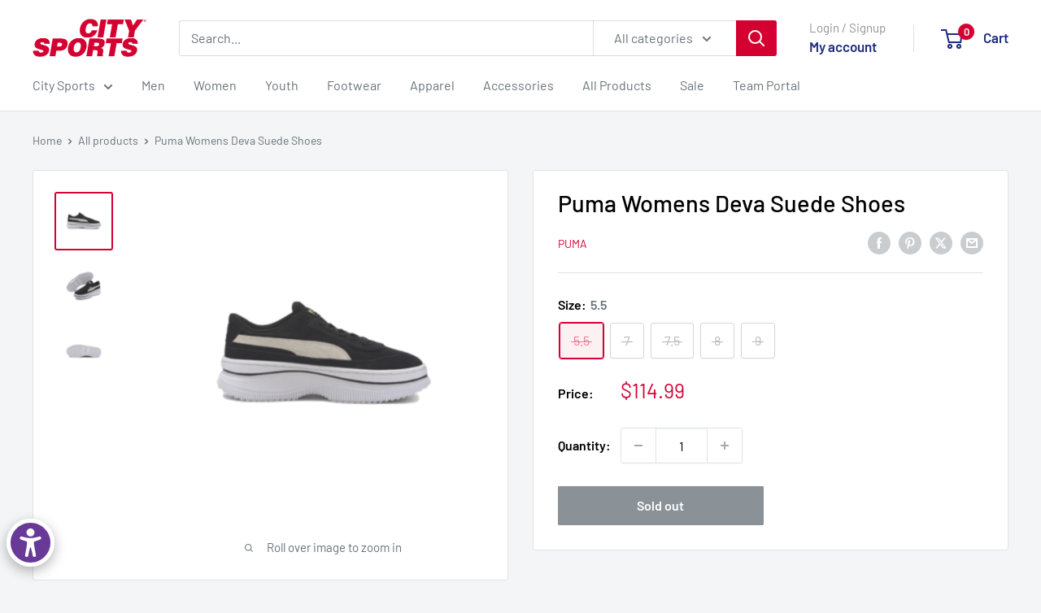

--- FILE ---
content_type: text/html; charset=utf-8
request_url: https://citysports.com/products/puma-372423-03-puma-womens-deva-suede-shoes-black
body_size: 26021
content:
<!doctype html>

<html class="no-js" lang="en">
  <head>
    <meta charset="utf-8">
    <meta name="viewport" content="width=device-width, initial-scale=1.0, height=device-height, minimum-scale=1.0, maximum-scale=1.0">
    <meta name="theme-color" content="#d40032">

    <title>Puma Womens Deva Suede Shoes</title><meta name="description" content="Description The Deva is an elevated sport-fashion silhouette inspired by rebellious punk attitude and chunky, oversized streetwear shoes seen in Tokyo. It plays with height and materials to create a totally new look: the topline tooling is a sneaker while the sole is high fashion. This classic execution features a sued"><link rel="canonical" href="https://citysports.com/products/puma-372423-03-puma-womens-deva-suede-shoes-black"><link rel="shortcut icon" href="//citysports.com/cdn/shop/files/City-Sports-Logo-RED-D50032-transp_140x_2x_859c54c0-9578-4e20-9038-5f76f5884466_small.avif?v=1764084773" type="image/png"><link rel="preload" as="style" href="//citysports.com/cdn/shop/t/21/assets/theme.css?v=64896656854714595661763738867">
    <link rel="preload" as="script" href="//citysports.com/cdn/shop/t/21/assets/theme.js?v=100952596617660054121763738867">
    <link rel="preconnect" href="https://cdn.shopify.com">
    <link rel="preconnect" href="https://fonts.shopifycdn.com">
    <link rel="dns-prefetch" href="https://productreviews.shopifycdn.com">
    <link rel="dns-prefetch" href="https://ajax.googleapis.com">
    <link rel="dns-prefetch" href="https://maps.googleapis.com">
    <link rel="dns-prefetch" href="https://maps.gstatic.com">

    <meta property="og:type" content="product">
  <meta property="og:title" content="Puma Womens Deva Suede Shoes"><meta property="og:image" content="http://citysports.com/cdn/shop/products/372423_03_sv03_clipped_rev_1.png?v=1646940547">
    <meta property="og:image:secure_url" content="https://citysports.com/cdn/shop/products/372423_03_sv03_clipped_rev_1.png?v=1646940547">
    <meta property="og:image:width" content="1000">
    <meta property="og:image:height" content="1000">
    <meta property="product:availability" content="out of stock"><meta property="product:price:amount" content="114.99">
  <meta property="product:price:currency" content="USD"><meta property="og:description" content="Description The Deva is an elevated sport-fashion silhouette inspired by rebellious punk attitude and chunky, oversized streetwear shoes seen in Tokyo. It plays with height and materials to create a totally new look: the topline tooling is a sneaker while the sole is high fashion. This classic execution features a sued"><meta property="og:url" content="https://citysports.com/products/puma-372423-03-puma-womens-deva-suede-shoes-black">
<meta property="og:site_name" content="City Sports"><meta name="twitter:card" content="summary"><meta name="twitter:title" content="Puma Womens Deva Suede Shoes">
  <meta name="twitter:description" content="
Description

The Deva is an elevated sport-fashion silhouette inspired by rebellious punk attitude and chunky, oversized streetwear shoes seen in Tokyo. It plays with height and materials to create a totally new look: the topline tooling is a sneaker while the sole is high fashion. This classic execution features a suede upper.



Upper

suede



Midsole

rubber



Outsole

rubber

">
  <meta name="twitter:image" content="https://citysports.com/cdn/shop/products/372423_03_sv03_clipped_rev_1_600x600_crop_center.png?v=1646940547">
    <link rel="preload" href="//citysports.com/cdn/fonts/barlow/barlow_n5.a193a1990790eba0cc5cca569d23799830e90f07.woff2" as="font" type="font/woff2" crossorigin><link rel="preload" href="//citysports.com/cdn/fonts/barlow/barlow_n4.038c60d7ea9ddb238b2f64ba6f463ba6c0b5e5ad.woff2" as="font" type="font/woff2" crossorigin><style>
  @font-face {
  font-family: Barlow;
  font-weight: 500;
  font-style: normal;
  font-display: swap;
  src: url("//citysports.com/cdn/fonts/barlow/barlow_n5.a193a1990790eba0cc5cca569d23799830e90f07.woff2") format("woff2"),
       url("//citysports.com/cdn/fonts/barlow/barlow_n5.ae31c82169b1dc0715609b8cc6a610b917808358.woff") format("woff");
}

  @font-face {
  font-family: Barlow;
  font-weight: 400;
  font-style: normal;
  font-display: swap;
  src: url("//citysports.com/cdn/fonts/barlow/barlow_n4.038c60d7ea9ddb238b2f64ba6f463ba6c0b5e5ad.woff2") format("woff2"),
       url("//citysports.com/cdn/fonts/barlow/barlow_n4.074a9f2b990b38aec7d56c68211821e455b6d075.woff") format("woff");
}

@font-face {
  font-family: Barlow;
  font-weight: 600;
  font-style: normal;
  font-display: swap;
  src: url("//citysports.com/cdn/fonts/barlow/barlow_n6.329f582a81f63f125e63c20a5a80ae9477df68e1.woff2") format("woff2"),
       url("//citysports.com/cdn/fonts/barlow/barlow_n6.0163402e36247bcb8b02716880d0b39568412e9e.woff") format("woff");
}

@font-face {
  font-family: Barlow;
  font-weight: 500;
  font-style: italic;
  font-display: swap;
  src: url("//citysports.com/cdn/fonts/barlow/barlow_i5.714d58286997b65cd479af615cfa9bb0a117a573.woff2") format("woff2"),
       url("//citysports.com/cdn/fonts/barlow/barlow_i5.0120f77e6447d3b5df4bbec8ad8c2d029d87fb21.woff") format("woff");
}


  @font-face {
  font-family: Barlow;
  font-weight: 700;
  font-style: normal;
  font-display: swap;
  src: url("//citysports.com/cdn/fonts/barlow/barlow_n7.691d1d11f150e857dcbc1c10ef03d825bc378d81.woff2") format("woff2"),
       url("//citysports.com/cdn/fonts/barlow/barlow_n7.4fdbb1cb7da0e2c2f88492243ffa2b4f91924840.woff") format("woff");
}

  @font-face {
  font-family: Barlow;
  font-weight: 400;
  font-style: italic;
  font-display: swap;
  src: url("//citysports.com/cdn/fonts/barlow/barlow_i4.8c59b6445f83f078b3520bad98b24d859431b377.woff2") format("woff2"),
       url("//citysports.com/cdn/fonts/barlow/barlow_i4.bf7e6d69237bd02188410034976892368fd014c0.woff") format("woff");
}

  @font-face {
  font-family: Barlow;
  font-weight: 700;
  font-style: italic;
  font-display: swap;
  src: url("//citysports.com/cdn/fonts/barlow/barlow_i7.50e19d6cc2ba5146fa437a5a7443c76d5d730103.woff2") format("woff2"),
       url("//citysports.com/cdn/fonts/barlow/barlow_i7.47e9f98f1b094d912e6fd631cc3fe93d9f40964f.woff") format("woff");
}


  :root {
    --default-text-font-size : 15px;
    --base-text-font-size    : 16px;
    --heading-font-family    : Barlow, sans-serif;
    --heading-font-weight    : 500;
    --heading-font-style     : normal;
    --text-font-family       : Barlow, sans-serif;
    --text-font-weight       : 400;
    --text-font-style        : normal;
    --text-font-bolder-weight: 600;
    --text-link-decoration   : underline;

    --text-color               : #677279;
    --text-color-rgb           : 103, 114, 121;
    --heading-color            : #000000;
    --border-color             : #e1e3e4;
    --border-color-rgb         : 225, 227, 228;
    --form-border-color        : #d4d6d8;
    --accent-color             : #d40032;
    --accent-color-rgb         : 212, 0, 50;
    --link-color               : #00badb;
    --link-color-hover         : #00798e;
    --background               : #f3f5f6;
    --secondary-background     : #ffffff;
    --secondary-background-rgb : 255, 255, 255;
    --accent-background        : rgba(212, 0, 50, 0.08);

    --input-background: #ffffff;

    --error-color       : #ff0000;
    --error-background  : rgba(255, 0, 0, 0.07);
    --success-color     : #00aa00;
    --success-background: rgba(0, 170, 0, 0.11);

    --primary-button-background      : #d40032;
    --primary-button-background-rgb  : 212, 0, 50;
    --primary-button-text-color      : #ffffff;
    --secondary-button-background    : #1e2d7d;
    --secondary-button-background-rgb: 30, 45, 125;
    --secondary-button-text-color    : #ffffff;

    --header-background      : #ffffff;
    --header-text-color      : #1e2d7d;
    --header-light-text-color: #919292;
    --header-border-color    : rgba(145, 146, 146, 0.3);
    --header-accent-color    : #d40032;

    --footer-background-color:    #f3f5f6;
    --footer-heading-text-color:  #1e2d7d;
    --footer-body-text-color:     #677279;
    --footer-body-text-color-rgb: 103, 114, 121;
    --footer-accent-color:        #d40032;
    --footer-accent-color-rgb:    212, 0, 50;
    --footer-border:              1px solid var(--border-color);
    
    --flickity-arrow-color: #abb1b4;--product-on-sale-accent           : #d40032;
    --product-on-sale-accent-rgb       : 212, 0, 50;
    --product-on-sale-color            : #ffffff;
    --product-in-stock-color           : #008a00;
    --product-low-stock-color          : #d40032;
    --product-sold-out-color           : #8a9297;
    --product-custom-label-1-background: #008a00;
    --product-custom-label-1-color     : #ffffff;
    --product-custom-label-2-background: #00a500;
    --product-custom-label-2-color     : #ffffff;
    --product-review-star-color        : #ffbd00;

    --mobile-container-gutter : 20px;
    --desktop-container-gutter: 40px;

    /* Shopify related variables */
    --payment-terms-background-color: #f3f5f6;
  }
</style>

<script>
  // IE11 does not have support for CSS variables, so we have to polyfill them
  if (!(((window || {}).CSS || {}).supports && window.CSS.supports('(--a: 0)'))) {
    const script = document.createElement('script');
    script.type = 'text/javascript';
    script.src = 'https://cdn.jsdelivr.net/npm/css-vars-ponyfill@2';
    script.onload = function() {
      cssVars({});
    };

    document.getElementsByTagName('head')[0].appendChild(script);
  }
</script>


    <script>window.performance && window.performance.mark && window.performance.mark('shopify.content_for_header.start');</script><meta name="facebook-domain-verification" content="06zy352bjc4sktbbri0oy45oaawi6u">
<meta name="google-site-verification" content="9PGHB-CeSRVDnb0Dr-y2Xgk1XT9-rAkp2qJWBNY4AMg">
<meta id="shopify-digital-wallet" name="shopify-digital-wallet" content="/56874205343/digital_wallets/dialog">
<meta name="shopify-checkout-api-token" content="9636fe04974f1fe976d14452c148e1b2">
<link rel="alternate" type="application/json+oembed" href="https://citysports.com/products/puma-372423-03-puma-womens-deva-suede-shoes-black.oembed">
<script async="async" src="/checkouts/internal/preloads.js?locale=en-US"></script>
<link rel="preconnect" href="https://shop.app" crossorigin="anonymous">
<script async="async" src="https://shop.app/checkouts/internal/preloads.js?locale=en-US&shop_id=56874205343" crossorigin="anonymous"></script>
<script id="apple-pay-shop-capabilities" type="application/json">{"shopId":56874205343,"countryCode":"US","currencyCode":"USD","merchantCapabilities":["supports3DS"],"merchantId":"gid:\/\/shopify\/Shop\/56874205343","merchantName":"City Sports","requiredBillingContactFields":["postalAddress","email","phone"],"requiredShippingContactFields":["postalAddress","email","phone"],"shippingType":"shipping","supportedNetworks":["visa","masterCard","amex","discover","elo","jcb"],"total":{"type":"pending","label":"City Sports","amount":"1.00"},"shopifyPaymentsEnabled":true,"supportsSubscriptions":true}</script>
<script id="shopify-features" type="application/json">{"accessToken":"9636fe04974f1fe976d14452c148e1b2","betas":["rich-media-storefront-analytics"],"domain":"citysports.com","predictiveSearch":true,"shopId":56874205343,"locale":"en"}</script>
<script>var Shopify = Shopify || {};
Shopify.shop = "citysportsnj.myshopify.com";
Shopify.locale = "en";
Shopify.currency = {"active":"USD","rate":"1.0"};
Shopify.country = "US";
Shopify.theme = {"name":"Production Warehouse 12\/5\/2025","id":182871458156,"schema_name":"Warehouse","schema_version":"6.7.0","theme_store_id":871,"role":"main"};
Shopify.theme.handle = "null";
Shopify.theme.style = {"id":null,"handle":null};
Shopify.cdnHost = "citysports.com/cdn";
Shopify.routes = Shopify.routes || {};
Shopify.routes.root = "/";</script>
<script type="module">!function(o){(o.Shopify=o.Shopify||{}).modules=!0}(window);</script>
<script>!function(o){function n(){var o=[];function n(){o.push(Array.prototype.slice.apply(arguments))}return n.q=o,n}var t=o.Shopify=o.Shopify||{};t.loadFeatures=n(),t.autoloadFeatures=n()}(window);</script>
<script>
  window.ShopifyPay = window.ShopifyPay || {};
  window.ShopifyPay.apiHost = "shop.app\/pay";
  window.ShopifyPay.redirectState = null;
</script>
<script id="shop-js-analytics" type="application/json">{"pageType":"product"}</script>
<script defer="defer" async type="module" src="//citysports.com/cdn/shopifycloud/shop-js/modules/v2/client.init-shop-cart-sync_C5BV16lS.en.esm.js"></script>
<script defer="defer" async type="module" src="//citysports.com/cdn/shopifycloud/shop-js/modules/v2/chunk.common_CygWptCX.esm.js"></script>
<script type="module">
  await import("//citysports.com/cdn/shopifycloud/shop-js/modules/v2/client.init-shop-cart-sync_C5BV16lS.en.esm.js");
await import("//citysports.com/cdn/shopifycloud/shop-js/modules/v2/chunk.common_CygWptCX.esm.js");

  window.Shopify.SignInWithShop?.initShopCartSync?.({"fedCMEnabled":true,"windoidEnabled":true});

</script>
<script>
  window.Shopify = window.Shopify || {};
  if (!window.Shopify.featureAssets) window.Shopify.featureAssets = {};
  window.Shopify.featureAssets['shop-js'] = {"shop-cart-sync":["modules/v2/client.shop-cart-sync_ZFArdW7E.en.esm.js","modules/v2/chunk.common_CygWptCX.esm.js"],"init-fed-cm":["modules/v2/client.init-fed-cm_CmiC4vf6.en.esm.js","modules/v2/chunk.common_CygWptCX.esm.js"],"shop-button":["modules/v2/client.shop-button_tlx5R9nI.en.esm.js","modules/v2/chunk.common_CygWptCX.esm.js"],"shop-cash-offers":["modules/v2/client.shop-cash-offers_DOA2yAJr.en.esm.js","modules/v2/chunk.common_CygWptCX.esm.js","modules/v2/chunk.modal_D71HUcav.esm.js"],"init-windoid":["modules/v2/client.init-windoid_sURxWdc1.en.esm.js","modules/v2/chunk.common_CygWptCX.esm.js"],"shop-toast-manager":["modules/v2/client.shop-toast-manager_ClPi3nE9.en.esm.js","modules/v2/chunk.common_CygWptCX.esm.js"],"init-shop-email-lookup-coordinator":["modules/v2/client.init-shop-email-lookup-coordinator_B8hsDcYM.en.esm.js","modules/v2/chunk.common_CygWptCX.esm.js"],"init-shop-cart-sync":["modules/v2/client.init-shop-cart-sync_C5BV16lS.en.esm.js","modules/v2/chunk.common_CygWptCX.esm.js"],"avatar":["modules/v2/client.avatar_BTnouDA3.en.esm.js"],"pay-button":["modules/v2/client.pay-button_FdsNuTd3.en.esm.js","modules/v2/chunk.common_CygWptCX.esm.js"],"init-customer-accounts":["modules/v2/client.init-customer-accounts_DxDtT_ad.en.esm.js","modules/v2/client.shop-login-button_C5VAVYt1.en.esm.js","modules/v2/chunk.common_CygWptCX.esm.js","modules/v2/chunk.modal_D71HUcav.esm.js"],"init-shop-for-new-customer-accounts":["modules/v2/client.init-shop-for-new-customer-accounts_ChsxoAhi.en.esm.js","modules/v2/client.shop-login-button_C5VAVYt1.en.esm.js","modules/v2/chunk.common_CygWptCX.esm.js","modules/v2/chunk.modal_D71HUcav.esm.js"],"shop-login-button":["modules/v2/client.shop-login-button_C5VAVYt1.en.esm.js","modules/v2/chunk.common_CygWptCX.esm.js","modules/v2/chunk.modal_D71HUcav.esm.js"],"init-customer-accounts-sign-up":["modules/v2/client.init-customer-accounts-sign-up_CPSyQ0Tj.en.esm.js","modules/v2/client.shop-login-button_C5VAVYt1.en.esm.js","modules/v2/chunk.common_CygWptCX.esm.js","modules/v2/chunk.modal_D71HUcav.esm.js"],"shop-follow-button":["modules/v2/client.shop-follow-button_Cva4Ekp9.en.esm.js","modules/v2/chunk.common_CygWptCX.esm.js","modules/v2/chunk.modal_D71HUcav.esm.js"],"checkout-modal":["modules/v2/client.checkout-modal_BPM8l0SH.en.esm.js","modules/v2/chunk.common_CygWptCX.esm.js","modules/v2/chunk.modal_D71HUcav.esm.js"],"lead-capture":["modules/v2/client.lead-capture_Bi8yE_yS.en.esm.js","modules/v2/chunk.common_CygWptCX.esm.js","modules/v2/chunk.modal_D71HUcav.esm.js"],"shop-login":["modules/v2/client.shop-login_D6lNrXab.en.esm.js","modules/v2/chunk.common_CygWptCX.esm.js","modules/v2/chunk.modal_D71HUcav.esm.js"],"payment-terms":["modules/v2/client.payment-terms_CZxnsJam.en.esm.js","modules/v2/chunk.common_CygWptCX.esm.js","modules/v2/chunk.modal_D71HUcav.esm.js"]};
</script>
<script>(function() {
  var isLoaded = false;
  function asyncLoad() {
    if (isLoaded) return;
    isLoaded = true;
    var urls = ["https:\/\/cdn.cartcoders.com\/shop_js\/56874205343.js?shop=citysportsnj.myshopify.com"];
    for (var i = 0; i < urls.length; i++) {
      var s = document.createElement('script');
      s.type = 'text/javascript';
      s.async = true;
      s.src = urls[i];
      var x = document.getElementsByTagName('script')[0];
      x.parentNode.insertBefore(s, x);
    }
  };
  if(window.attachEvent) {
    window.attachEvent('onload', asyncLoad);
  } else {
    window.addEventListener('load', asyncLoad, false);
  }
})();</script>
<script id="__st">var __st={"a":56874205343,"offset":-18000,"reqid":"7cd88621-73a6-4b5e-9911-f5b743259da5-1768633871","pageurl":"citysports.com\/products\/puma-372423-03-puma-womens-deva-suede-shoes-black","u":"9de62a5c2cd4","p":"product","rtyp":"product","rid":7288265080991};</script>
<script>window.ShopifyPaypalV4VisibilityTracking = true;</script>
<script id="form-persister">!function(){'use strict';const t='contact',e='new_comment',n=[[t,t],['blogs',e],['comments',e],[t,'customer']],o='password',r='form_key',c=['recaptcha-v3-token','g-recaptcha-response','h-captcha-response',o],s=()=>{try{return window.sessionStorage}catch{return}},i='__shopify_v',u=t=>t.elements[r],a=function(){const t=[...n].map((([t,e])=>`form[action*='/${t}']:not([data-nocaptcha='true']) input[name='form_type'][value='${e}']`)).join(',');var e;return e=t,()=>e?[...document.querySelectorAll(e)].map((t=>t.form)):[]}();function m(t){const e=u(t);a().includes(t)&&(!e||!e.value)&&function(t){try{if(!s())return;!function(t){const e=s();if(!e)return;const n=u(t);if(!n)return;const o=n.value;o&&e.removeItem(o)}(t);const e=Array.from(Array(32),(()=>Math.random().toString(36)[2])).join('');!function(t,e){u(t)||t.append(Object.assign(document.createElement('input'),{type:'hidden',name:r})),t.elements[r].value=e}(t,e),function(t,e){const n=s();if(!n)return;const r=[...t.querySelectorAll(`input[type='${o}']`)].map((({name:t})=>t)),u=[...c,...r],a={};for(const[o,c]of new FormData(t).entries())u.includes(o)||(a[o]=c);n.setItem(e,JSON.stringify({[i]:1,action:t.action,data:a}))}(t,e)}catch(e){console.error('failed to persist form',e)}}(t)}const f=t=>{if('true'===t.dataset.persistBound)return;const e=function(t,e){const n=function(t){return'function'==typeof t.submit?t.submit:HTMLFormElement.prototype.submit}(t).bind(t);return function(){let t;return()=>{t||(t=!0,(()=>{try{e(),n()}catch(t){(t=>{console.error('form submit failed',t)})(t)}})(),setTimeout((()=>t=!1),250))}}()}(t,(()=>{m(t)}));!function(t,e){if('function'==typeof t.submit&&'function'==typeof e)try{t.submit=e}catch{}}(t,e),t.addEventListener('submit',(t=>{t.preventDefault(),e()})),t.dataset.persistBound='true'};!function(){function t(t){const e=(t=>{const e=t.target;return e instanceof HTMLFormElement?e:e&&e.form})(t);e&&m(e)}document.addEventListener('submit',t),document.addEventListener('DOMContentLoaded',(()=>{const e=a();for(const t of e)f(t);var n;n=document.body,new window.MutationObserver((t=>{for(const e of t)if('childList'===e.type&&e.addedNodes.length)for(const t of e.addedNodes)1===t.nodeType&&'FORM'===t.tagName&&a().includes(t)&&f(t)})).observe(n,{childList:!0,subtree:!0,attributes:!1}),document.removeEventListener('submit',t)}))}()}();</script>
<script integrity="sha256-4kQ18oKyAcykRKYeNunJcIwy7WH5gtpwJnB7kiuLZ1E=" data-source-attribution="shopify.loadfeatures" defer="defer" src="//citysports.com/cdn/shopifycloud/storefront/assets/storefront/load_feature-a0a9edcb.js" crossorigin="anonymous"></script>
<script crossorigin="anonymous" defer="defer" src="//citysports.com/cdn/shopifycloud/storefront/assets/shopify_pay/storefront-65b4c6d7.js?v=20250812"></script>
<script data-source-attribution="shopify.dynamic_checkout.dynamic.init">var Shopify=Shopify||{};Shopify.PaymentButton=Shopify.PaymentButton||{isStorefrontPortableWallets:!0,init:function(){window.Shopify.PaymentButton.init=function(){};var t=document.createElement("script");t.src="https://citysports.com/cdn/shopifycloud/portable-wallets/latest/portable-wallets.en.js",t.type="module",document.head.appendChild(t)}};
</script>
<script data-source-attribution="shopify.dynamic_checkout.buyer_consent">
  function portableWalletsHideBuyerConsent(e){var t=document.getElementById("shopify-buyer-consent"),n=document.getElementById("shopify-subscription-policy-button");t&&n&&(t.classList.add("hidden"),t.setAttribute("aria-hidden","true"),n.removeEventListener("click",e))}function portableWalletsShowBuyerConsent(e){var t=document.getElementById("shopify-buyer-consent"),n=document.getElementById("shopify-subscription-policy-button");t&&n&&(t.classList.remove("hidden"),t.removeAttribute("aria-hidden"),n.addEventListener("click",e))}window.Shopify?.PaymentButton&&(window.Shopify.PaymentButton.hideBuyerConsent=portableWalletsHideBuyerConsent,window.Shopify.PaymentButton.showBuyerConsent=portableWalletsShowBuyerConsent);
</script>
<script>
  function portableWalletsCleanup(e){e&&e.src&&console.error("Failed to load portable wallets script "+e.src);var t=document.querySelectorAll("shopify-accelerated-checkout .shopify-payment-button__skeleton, shopify-accelerated-checkout-cart .wallet-cart-button__skeleton"),e=document.getElementById("shopify-buyer-consent");for(let e=0;e<t.length;e++)t[e].remove();e&&e.remove()}function portableWalletsNotLoadedAsModule(e){e instanceof ErrorEvent&&"string"==typeof e.message&&e.message.includes("import.meta")&&"string"==typeof e.filename&&e.filename.includes("portable-wallets")&&(window.removeEventListener("error",portableWalletsNotLoadedAsModule),window.Shopify.PaymentButton.failedToLoad=e,"loading"===document.readyState?document.addEventListener("DOMContentLoaded",window.Shopify.PaymentButton.init):window.Shopify.PaymentButton.init())}window.addEventListener("error",portableWalletsNotLoadedAsModule);
</script>

<script type="module" src="https://citysports.com/cdn/shopifycloud/portable-wallets/latest/portable-wallets.en.js" onError="portableWalletsCleanup(this)" crossorigin="anonymous"></script>
<script nomodule>
  document.addEventListener("DOMContentLoaded", portableWalletsCleanup);
</script>

<link id="shopify-accelerated-checkout-styles" rel="stylesheet" media="screen" href="https://citysports.com/cdn/shopifycloud/portable-wallets/latest/accelerated-checkout-backwards-compat.css" crossorigin="anonymous">
<style id="shopify-accelerated-checkout-cart">
        #shopify-buyer-consent {
  margin-top: 1em;
  display: inline-block;
  width: 100%;
}

#shopify-buyer-consent.hidden {
  display: none;
}

#shopify-subscription-policy-button {
  background: none;
  border: none;
  padding: 0;
  text-decoration: underline;
  font-size: inherit;
  cursor: pointer;
}

#shopify-subscription-policy-button::before {
  box-shadow: none;
}

      </style>

<script>window.performance && window.performance.mark && window.performance.mark('shopify.content_for_header.end');</script>

    <link rel="stylesheet" href="//citysports.com/cdn/shop/t/21/assets/theme.css?v=64896656854714595661763738867">

    <script type="application/ld+json">{"@context":"http:\/\/schema.org\/","@id":"\/products\/puma-372423-03-puma-womens-deva-suede-shoes-black#product","@type":"ProductGroup","brand":{"@type":"Brand","name":"Puma"},"category":"Shoes","description":"\nDescription\n\nThe Deva is an elevated sport-fashion silhouette inspired by rebellious punk attitude and chunky, oversized streetwear shoes seen in Tokyo. It plays with height and materials to create a totally new look: the topline tooling is a sneaker while the sole is high fashion. This classic execution features a suede upper.\n\n\n\nUpper\n\nsuede\n\n\n\nMidsole\n\nrubber\n\n\n\nOutsole\n\nrubber\n\n","hasVariant":[{"@id":"\/products\/puma-372423-03-puma-womens-deva-suede-shoes-black?variant=45833117892767#variant","@type":"Product","gtin":"193525617317","image":"https:\/\/citysports.com\/cdn\/shop\/products\/372423_03_sv03_clipped_rev_1.png?v=1646940547\u0026width=1920","name":"Puma Womens Deva Suede Shoes - 5.5","offers":{"@id":"\/products\/puma-372423-03-puma-womens-deva-suede-shoes-black?variant=45833117892767#offer","@type":"Offer","availability":"http:\/\/schema.org\/OutOfStock","price":"114.99","priceCurrency":"USD","url":"https:\/\/citysports.com\/products\/puma-372423-03-puma-womens-deva-suede-shoes-black?variant=45833117892767"},"sku":"PUMA-372423-03-5.5"},{"@id":"\/products\/puma-372423-03-puma-womens-deva-suede-shoes-black?variant=45875057950879#variant","@type":"Product","gtin":"193525617430","image":"https:\/\/citysports.com\/cdn\/shop\/products\/372423_03_sv03_clipped_rev_1.png?v=1646940547\u0026width=1920","name":"Puma Womens Deva Suede Shoes - 7","offers":{"@id":"\/products\/puma-372423-03-puma-womens-deva-suede-shoes-black?variant=45875057950879#offer","@type":"Offer","availability":"http:\/\/schema.org\/OutOfStock","price":"99.99","priceCurrency":"USD","url":"https:\/\/citysports.com\/products\/puma-372423-03-puma-womens-deva-suede-shoes-black?variant=45875057950879"},"sku":"PUMA-372423-03-7"},{"@id":"\/products\/puma-372423-03-puma-womens-deva-suede-shoes-black?variant=45875057983647#variant","@type":"Product","gtin":"193525617478","image":"https:\/\/citysports.com\/cdn\/shop\/products\/372423_03_sv03_clipped_rev_1.png?v=1646940547\u0026width=1920","name":"Puma Womens Deva Suede Shoes - 7.5","offers":{"@id":"\/products\/puma-372423-03-puma-womens-deva-suede-shoes-black?variant=45875057983647#offer","@type":"Offer","availability":"http:\/\/schema.org\/OutOfStock","price":"99.99","priceCurrency":"USD","url":"https:\/\/citysports.com\/products\/puma-372423-03-puma-womens-deva-suede-shoes-black?variant=45875057983647"},"sku":"PUMA-372423-03-7.5"},{"@id":"\/products\/puma-372423-03-puma-womens-deva-suede-shoes-black?variant=45875058016415#variant","@type":"Product","gtin":"193525617515","image":"https:\/\/citysports.com\/cdn\/shop\/products\/372423_03_sv03_clipped_rev_1.png?v=1646940547\u0026width=1920","name":"Puma Womens Deva Suede Shoes - 8","offers":{"@id":"\/products\/puma-372423-03-puma-womens-deva-suede-shoes-black?variant=45875058016415#offer","@type":"Offer","availability":"http:\/\/schema.org\/OutOfStock","price":"114.99","priceCurrency":"USD","url":"https:\/\/citysports.com\/products\/puma-372423-03-puma-womens-deva-suede-shoes-black?variant=45875058016415"},"sku":"PUMA-372423-03-8"},{"@id":"\/products\/puma-372423-03-puma-womens-deva-suede-shoes-black?variant=45875058049183#variant","@type":"Product","gtin":"193525617577","image":"https:\/\/citysports.com\/cdn\/shop\/products\/372423_03_sv03_clipped_rev_1.png?v=1646940547\u0026width=1920","name":"Puma Womens Deva Suede Shoes - 9","offers":{"@id":"\/products\/puma-372423-03-puma-womens-deva-suede-shoes-black?variant=45875058049183#offer","@type":"Offer","availability":"http:\/\/schema.org\/OutOfStock","price":"99.99","priceCurrency":"USD","url":"https:\/\/citysports.com\/products\/puma-372423-03-puma-womens-deva-suede-shoes-black?variant=45875058049183"},"sku":"PUMA-372423-03-9"}],"name":"Puma Womens Deva Suede Shoes","productGroupID":"7288265080991","url":"https:\/\/citysports.com\/products\/puma-372423-03-puma-womens-deva-suede-shoes-black"}</script><script type="application/ld+json">
  {
    "@context": "https://schema.org",
    "@type": "BreadcrumbList",
    "itemListElement": [{
        "@type": "ListItem",
        "position": 1,
        "name": "Home",
        "item": "https://citysports.com"
      },{
            "@type": "ListItem",
            "position": 2,
            "name": "Puma Womens Deva Suede Shoes",
            "item": "https://citysports.com/products/puma-372423-03-puma-womens-deva-suede-shoes-black"
          }]
  }
</script>

    <script>
      // This allows to expose several variables to the global scope, to be used in scripts
      window.theme = {
        pageType: "product",
        cartCount: 0,
        moneyFormat: "${{amount}}",
        moneyWithCurrencyFormat: "${{amount}} USD",
        currencyCodeEnabled: false,
        showDiscount: true,
        discountMode: "saving",
        cartType: "drawer"
      };

      window.routes = {
        rootUrl: "\/",
        rootUrlWithoutSlash: '',
        cartUrl: "\/cart",
        cartAddUrl: "\/cart\/add",
        cartChangeUrl: "\/cart\/change",
        searchUrl: "\/search",
        productRecommendationsUrl: "\/recommendations\/products"
      };

      window.languages = {
        productRegularPrice: "Regular price",
        productSalePrice: "Sale price",
        collectionOnSaleLabel: "Save {{savings}}",
        productFormUnavailable: "Unavailable",
        productFormAddToCart: "Add to cart",
        productFormPreOrder: "Pre-order",
        productFormSoldOut: "Sold out",
        productAdded: "Product has been added to your cart",
        productAddedShort: "Added!",
        shippingEstimatorNoResults: "No shipping could be found for your address.",
        shippingEstimatorOneResult: "There is one shipping rate for your address:",
        shippingEstimatorMultipleResults: "There are {{count}} shipping rates for your address:",
        shippingEstimatorErrors: "There are some errors:"
      };

      document.documentElement.className = document.documentElement.className.replace('no-js', 'js');
    </script><script src="//citysports.com/cdn/shop/t/21/assets/theme.js?v=100952596617660054121763738867" defer></script>
    <script src="//citysports.com/cdn/shop/t/21/assets/custom.js?v=102476495355921946141763738867" defer></script><script>
        (function () {
          window.onpageshow = function() {
            // We force re-freshing the cart content onpageshow, as most browsers will serve a cache copy when hitting the
            // back button, which cause staled data
            document.documentElement.dispatchEvent(new CustomEvent('cart:refresh', {
              bubbles: true,
              detail: {scrollToTop: false}
            }));
          };
        })();
      </script><meta name="google-site-verification" content="9PGHB-CeSRVDnb0Dr-y2Xgk1XT9-rAkp2qJWBNY4AMg" />
  <!-- BEGIN app block: shopify://apps/soccer-post-team-portal/blocks/script/9503470b-efbf-48db-93c5-af6d6713cb95 --><link href="//cdn.shopify.com/extensions/019bbc46-d0bd-7dae-b1b1-cfaced58bc87/soccer-post-77/assets/soccer-post-app.css" rel="stylesheet" type="text/css" media="all" />
<!-- BEGIN app snippet: soccer-post-app-fonts --><link rel="preconnect" href="https://fonts.googleapis.com">
<link rel="preconnect" href="https://fonts.gstatic.com" crossorigin>
<link href="https://fonts.googleapis.com/css2?family=Poppins:ital,wght@0,100;0,200;0,300;0,400;0,500;0,600;0,700;0,800;0,900;1,100;1,200;1,300;1,400;1,500;1,600;1,700;1,800;1,900&display=swap" rel="stylesheet"><!-- END app snippet -->
<script id="testScript" defer src="https://soccer-post-bucket.s3.us-east-1.amazonaws.com/soccer-post-production/common.js?hash=e97800107e148791275151b2ecca4d06&cacheTimestamp=1763634877&isActive=1"></script><script>
    if (typeof Spurit === 'undefined') var Spurit = {};
    if (typeof Spurit.soccer === 'undefined') Spurit.soccer = {};
    if (Spurit.soccer.params === 'undefined') Spurit.soccer.params = {};
    Spurit.soccer.params = {
       "customer": {
           "id": "",
           "email": "",
       },
       "proxy_path": "/apps/soccer-post-prod",
       "root_handle": "club-all",
       "hash": "e97800107e148791275151b2ecca4d06",
       "content_driver": "functions"
    }
</script>


<!-- END app block --><link href="https://monorail-edge.shopifysvc.com" rel="dns-prefetch">
<script>(function(){if ("sendBeacon" in navigator && "performance" in window) {try {var session_token_from_headers = performance.getEntriesByType('navigation')[0].serverTiming.find(x => x.name == '_s').description;} catch {var session_token_from_headers = undefined;}var session_cookie_matches = document.cookie.match(/_shopify_s=([^;]*)/);var session_token_from_cookie = session_cookie_matches && session_cookie_matches.length === 2 ? session_cookie_matches[1] : "";var session_token = session_token_from_headers || session_token_from_cookie || "";function handle_abandonment_event(e) {var entries = performance.getEntries().filter(function(entry) {return /monorail-edge.shopifysvc.com/.test(entry.name);});if (!window.abandonment_tracked && entries.length === 0) {window.abandonment_tracked = true;var currentMs = Date.now();var navigation_start = performance.timing.navigationStart;var payload = {shop_id: 56874205343,url: window.location.href,navigation_start,duration: currentMs - navigation_start,session_token,page_type: "product"};window.navigator.sendBeacon("https://monorail-edge.shopifysvc.com/v1/produce", JSON.stringify({schema_id: "online_store_buyer_site_abandonment/1.1",payload: payload,metadata: {event_created_at_ms: currentMs,event_sent_at_ms: currentMs}}));}}window.addEventListener('pagehide', handle_abandonment_event);}}());</script>
<script id="web-pixels-manager-setup">(function e(e,d,r,n,o){if(void 0===o&&(o={}),!Boolean(null===(a=null===(i=window.Shopify)||void 0===i?void 0:i.analytics)||void 0===a?void 0:a.replayQueue)){var i,a;window.Shopify=window.Shopify||{};var t=window.Shopify;t.analytics=t.analytics||{};var s=t.analytics;s.replayQueue=[],s.publish=function(e,d,r){return s.replayQueue.push([e,d,r]),!0};try{self.performance.mark("wpm:start")}catch(e){}var l=function(){var e={modern:/Edge?\/(1{2}[4-9]|1[2-9]\d|[2-9]\d{2}|\d{4,})\.\d+(\.\d+|)|Firefox\/(1{2}[4-9]|1[2-9]\d|[2-9]\d{2}|\d{4,})\.\d+(\.\d+|)|Chrom(ium|e)\/(9{2}|\d{3,})\.\d+(\.\d+|)|(Maci|X1{2}).+ Version\/(15\.\d+|(1[6-9]|[2-9]\d|\d{3,})\.\d+)([,.]\d+|)( \(\w+\)|)( Mobile\/\w+|) Safari\/|Chrome.+OPR\/(9{2}|\d{3,})\.\d+\.\d+|(CPU[ +]OS|iPhone[ +]OS|CPU[ +]iPhone|CPU IPhone OS|CPU iPad OS)[ +]+(15[._]\d+|(1[6-9]|[2-9]\d|\d{3,})[._]\d+)([._]\d+|)|Android:?[ /-](13[3-9]|1[4-9]\d|[2-9]\d{2}|\d{4,})(\.\d+|)(\.\d+|)|Android.+Firefox\/(13[5-9]|1[4-9]\d|[2-9]\d{2}|\d{4,})\.\d+(\.\d+|)|Android.+Chrom(ium|e)\/(13[3-9]|1[4-9]\d|[2-9]\d{2}|\d{4,})\.\d+(\.\d+|)|SamsungBrowser\/([2-9]\d|\d{3,})\.\d+/,legacy:/Edge?\/(1[6-9]|[2-9]\d|\d{3,})\.\d+(\.\d+|)|Firefox\/(5[4-9]|[6-9]\d|\d{3,})\.\d+(\.\d+|)|Chrom(ium|e)\/(5[1-9]|[6-9]\d|\d{3,})\.\d+(\.\d+|)([\d.]+$|.*Safari\/(?![\d.]+ Edge\/[\d.]+$))|(Maci|X1{2}).+ Version\/(10\.\d+|(1[1-9]|[2-9]\d|\d{3,})\.\d+)([,.]\d+|)( \(\w+\)|)( Mobile\/\w+|) Safari\/|Chrome.+OPR\/(3[89]|[4-9]\d|\d{3,})\.\d+\.\d+|(CPU[ +]OS|iPhone[ +]OS|CPU[ +]iPhone|CPU IPhone OS|CPU iPad OS)[ +]+(10[._]\d+|(1[1-9]|[2-9]\d|\d{3,})[._]\d+)([._]\d+|)|Android:?[ /-](13[3-9]|1[4-9]\d|[2-9]\d{2}|\d{4,})(\.\d+|)(\.\d+|)|Mobile Safari.+OPR\/([89]\d|\d{3,})\.\d+\.\d+|Android.+Firefox\/(13[5-9]|1[4-9]\d|[2-9]\d{2}|\d{4,})\.\d+(\.\d+|)|Android.+Chrom(ium|e)\/(13[3-9]|1[4-9]\d|[2-9]\d{2}|\d{4,})\.\d+(\.\d+|)|Android.+(UC? ?Browser|UCWEB|U3)[ /]?(15\.([5-9]|\d{2,})|(1[6-9]|[2-9]\d|\d{3,})\.\d+)\.\d+|SamsungBrowser\/(5\.\d+|([6-9]|\d{2,})\.\d+)|Android.+MQ{2}Browser\/(14(\.(9|\d{2,})|)|(1[5-9]|[2-9]\d|\d{3,})(\.\d+|))(\.\d+|)|K[Aa][Ii]OS\/(3\.\d+|([4-9]|\d{2,})\.\d+)(\.\d+|)/},d=e.modern,r=e.legacy,n=navigator.userAgent;return n.match(d)?"modern":n.match(r)?"legacy":"unknown"}(),u="modern"===l?"modern":"legacy",c=(null!=n?n:{modern:"",legacy:""})[u],f=function(e){return[e.baseUrl,"/wpm","/b",e.hashVersion,"modern"===e.buildTarget?"m":"l",".js"].join("")}({baseUrl:d,hashVersion:r,buildTarget:u}),m=function(e){var d=e.version,r=e.bundleTarget,n=e.surface,o=e.pageUrl,i=e.monorailEndpoint;return{emit:function(e){var a=e.status,t=e.errorMsg,s=(new Date).getTime(),l=JSON.stringify({metadata:{event_sent_at_ms:s},events:[{schema_id:"web_pixels_manager_load/3.1",payload:{version:d,bundle_target:r,page_url:o,status:a,surface:n,error_msg:t},metadata:{event_created_at_ms:s}}]});if(!i)return console&&console.warn&&console.warn("[Web Pixels Manager] No Monorail endpoint provided, skipping logging."),!1;try{return self.navigator.sendBeacon.bind(self.navigator)(i,l)}catch(e){}var u=new XMLHttpRequest;try{return u.open("POST",i,!0),u.setRequestHeader("Content-Type","text/plain"),u.send(l),!0}catch(e){return console&&console.warn&&console.warn("[Web Pixels Manager] Got an unhandled error while logging to Monorail."),!1}}}}({version:r,bundleTarget:l,surface:e.surface,pageUrl:self.location.href,monorailEndpoint:e.monorailEndpoint});try{o.browserTarget=l,function(e){var d=e.src,r=e.async,n=void 0===r||r,o=e.onload,i=e.onerror,a=e.sri,t=e.scriptDataAttributes,s=void 0===t?{}:t,l=document.createElement("script"),u=document.querySelector("head"),c=document.querySelector("body");if(l.async=n,l.src=d,a&&(l.integrity=a,l.crossOrigin="anonymous"),s)for(var f in s)if(Object.prototype.hasOwnProperty.call(s,f))try{l.dataset[f]=s[f]}catch(e){}if(o&&l.addEventListener("load",o),i&&l.addEventListener("error",i),u)u.appendChild(l);else{if(!c)throw new Error("Did not find a head or body element to append the script");c.appendChild(l)}}({src:f,async:!0,onload:function(){if(!function(){var e,d;return Boolean(null===(d=null===(e=window.Shopify)||void 0===e?void 0:e.analytics)||void 0===d?void 0:d.initialized)}()){var d=window.webPixelsManager.init(e)||void 0;if(d){var r=window.Shopify.analytics;r.replayQueue.forEach((function(e){var r=e[0],n=e[1],o=e[2];d.publishCustomEvent(r,n,o)})),r.replayQueue=[],r.publish=d.publishCustomEvent,r.visitor=d.visitor,r.initialized=!0}}},onerror:function(){return m.emit({status:"failed",errorMsg:"".concat(f," has failed to load")})},sri:function(e){var d=/^sha384-[A-Za-z0-9+/=]+$/;return"string"==typeof e&&d.test(e)}(c)?c:"",scriptDataAttributes:o}),m.emit({status:"loading"})}catch(e){m.emit({status:"failed",errorMsg:(null==e?void 0:e.message)||"Unknown error"})}}})({shopId: 56874205343,storefrontBaseUrl: "https://citysports.com",extensionsBaseUrl: "https://extensions.shopifycdn.com/cdn/shopifycloud/web-pixels-manager",monorailEndpoint: "https://monorail-edge.shopifysvc.com/unstable/produce_batch",surface: "storefront-renderer",enabledBetaFlags: ["2dca8a86"],webPixelsConfigList: [{"id":"1930789228","configuration":"{\"config\":\"{\\\"google_tag_ids\\\":[\\\"G-VH45EJ5N3R\\\",\\\"AW-780962448\\\",\\\"GT-KVHNXHVF\\\"],\\\"target_country\\\":\\\"ZZ\\\",\\\"gtag_events\\\":[{\\\"type\\\":\\\"begin_checkout\\\",\\\"action_label\\\":[\\\"G-VH45EJ5N3R\\\",\\\"AW-780962448\\\/UXr_CNXcveIbEJCVsvQC\\\"]},{\\\"type\\\":\\\"search\\\",\\\"action_label\\\":[\\\"G-VH45EJ5N3R\\\",\\\"AW-780962448\\\/Wyz0COHcveIbEJCVsvQC\\\"]},{\\\"type\\\":\\\"view_item\\\",\\\"action_label\\\":[\\\"G-VH45EJ5N3R\\\",\\\"AW-780962448\\\/LUrLCN7cveIbEJCVsvQC\\\",\\\"MC-E8GP92NX3X\\\"]},{\\\"type\\\":\\\"purchase\\\",\\\"action_label\\\":[\\\"G-VH45EJ5N3R\\\",\\\"AW-780962448\\\/FQ20CNLcveIbEJCVsvQC\\\",\\\"MC-E8GP92NX3X\\\"]},{\\\"type\\\":\\\"page_view\\\",\\\"action_label\\\":[\\\"G-VH45EJ5N3R\\\",\\\"AW-780962448\\\/fb6KCNvcveIbEJCVsvQC\\\",\\\"MC-E8GP92NX3X\\\"]},{\\\"type\\\":\\\"add_payment_info\\\",\\\"action_label\\\":[\\\"G-VH45EJ5N3R\\\",\\\"AW-780962448\\\/lT1iCOTcveIbEJCVsvQC\\\"]},{\\\"type\\\":\\\"add_to_cart\\\",\\\"action_label\\\":[\\\"G-VH45EJ5N3R\\\",\\\"AW-780962448\\\/X5ScCNjcveIbEJCVsvQC\\\"]}],\\\"enable_monitoring_mode\\\":false}\"}","eventPayloadVersion":"v1","runtimeContext":"OPEN","scriptVersion":"b2a88bafab3e21179ed38636efcd8a93","type":"APP","apiClientId":1780363,"privacyPurposes":[],"dataSharingAdjustments":{"protectedCustomerApprovalScopes":["read_customer_address","read_customer_email","read_customer_name","read_customer_personal_data","read_customer_phone"]}},{"id":"1843233132","configuration":"{\"accountID\":\"WTwPa2\",\"webPixelConfig\":\"eyJlbmFibGVBZGRlZFRvQ2FydEV2ZW50cyI6IHRydWV9\"}","eventPayloadVersion":"v1","runtimeContext":"STRICT","scriptVersion":"524f6c1ee37bacdca7657a665bdca589","type":"APP","apiClientId":123074,"privacyPurposes":["ANALYTICS","MARKETING"],"dataSharingAdjustments":{"protectedCustomerApprovalScopes":["read_customer_address","read_customer_email","read_customer_name","read_customer_personal_data","read_customer_phone"]}},{"id":"233210015","configuration":"{\"pixel_id\":\"1492016161230387\",\"pixel_type\":\"facebook_pixel\",\"metaapp_system_user_token\":\"-\"}","eventPayloadVersion":"v1","runtimeContext":"OPEN","scriptVersion":"ca16bc87fe92b6042fbaa3acc2fbdaa6","type":"APP","apiClientId":2329312,"privacyPurposes":["ANALYTICS","MARKETING","SALE_OF_DATA"],"dataSharingAdjustments":{"protectedCustomerApprovalScopes":["read_customer_address","read_customer_email","read_customer_name","read_customer_personal_data","read_customer_phone"]}},{"id":"120291692","eventPayloadVersion":"1","runtimeContext":"LAX","scriptVersion":"1","type":"CUSTOM","privacyPurposes":["ANALYTICS","MARKETING","SALE_OF_DATA"],"name":"Grand Total Purchase Conv"},{"id":"shopify-app-pixel","configuration":"{}","eventPayloadVersion":"v1","runtimeContext":"STRICT","scriptVersion":"0450","apiClientId":"shopify-pixel","type":"APP","privacyPurposes":["ANALYTICS","MARKETING"]},{"id":"shopify-custom-pixel","eventPayloadVersion":"v1","runtimeContext":"LAX","scriptVersion":"0450","apiClientId":"shopify-pixel","type":"CUSTOM","privacyPurposes":["ANALYTICS","MARKETING"]}],isMerchantRequest: false,initData: {"shop":{"name":"City Sports","paymentSettings":{"currencyCode":"USD"},"myshopifyDomain":"citysportsnj.myshopify.com","countryCode":"US","storefrontUrl":"https:\/\/citysports.com"},"customer":null,"cart":null,"checkout":null,"productVariants":[{"price":{"amount":114.99,"currencyCode":"USD"},"product":{"title":"Puma Womens Deva Suede Shoes","vendor":"Puma","id":"7288265080991","untranslatedTitle":"Puma Womens Deva Suede Shoes","url":"\/products\/puma-372423-03-puma-womens-deva-suede-shoes-black","type":"Lifestyle Shoes"},"id":"45833117892767","image":{"src":"\/\/citysports.com\/cdn\/shop\/products\/372423_03_sv03_clipped_rev_1.png?v=1646940547"},"sku":"PUMA-372423-03-5.5","title":"5.5","untranslatedTitle":"5.5"},{"price":{"amount":99.99,"currencyCode":"USD"},"product":{"title":"Puma Womens Deva Suede Shoes","vendor":"Puma","id":"7288265080991","untranslatedTitle":"Puma Womens Deva Suede Shoes","url":"\/products\/puma-372423-03-puma-womens-deva-suede-shoes-black","type":"Lifestyle Shoes"},"id":"45875057950879","image":{"src":"\/\/citysports.com\/cdn\/shop\/products\/372423_03_sv03_clipped_rev_1.png?v=1646940547"},"sku":"PUMA-372423-03-7","title":"7","untranslatedTitle":"7"},{"price":{"amount":99.99,"currencyCode":"USD"},"product":{"title":"Puma Womens Deva Suede Shoes","vendor":"Puma","id":"7288265080991","untranslatedTitle":"Puma Womens Deva Suede Shoes","url":"\/products\/puma-372423-03-puma-womens-deva-suede-shoes-black","type":"Lifestyle Shoes"},"id":"45875057983647","image":{"src":"\/\/citysports.com\/cdn\/shop\/products\/372423_03_sv03_clipped_rev_1.png?v=1646940547"},"sku":"PUMA-372423-03-7.5","title":"7.5","untranslatedTitle":"7.5"},{"price":{"amount":114.99,"currencyCode":"USD"},"product":{"title":"Puma Womens Deva Suede Shoes","vendor":"Puma","id":"7288265080991","untranslatedTitle":"Puma Womens Deva Suede Shoes","url":"\/products\/puma-372423-03-puma-womens-deva-suede-shoes-black","type":"Lifestyle Shoes"},"id":"45875058016415","image":{"src":"\/\/citysports.com\/cdn\/shop\/products\/372423_03_sv03_clipped_rev_1.png?v=1646940547"},"sku":"PUMA-372423-03-8","title":"8","untranslatedTitle":"8"},{"price":{"amount":99.99,"currencyCode":"USD"},"product":{"title":"Puma Womens Deva Suede Shoes","vendor":"Puma","id":"7288265080991","untranslatedTitle":"Puma Womens Deva Suede Shoes","url":"\/products\/puma-372423-03-puma-womens-deva-suede-shoes-black","type":"Lifestyle Shoes"},"id":"45875058049183","image":{"src":"\/\/citysports.com\/cdn\/shop\/products\/372423_03_sv03_clipped_rev_1.png?v=1646940547"},"sku":"PUMA-372423-03-9","title":"9","untranslatedTitle":"9"}],"purchasingCompany":null},},"https://citysports.com/cdn","fcfee988w5aeb613cpc8e4bc33m6693e112",{"modern":"","legacy":""},{"shopId":"56874205343","storefrontBaseUrl":"https:\/\/citysports.com","extensionBaseUrl":"https:\/\/extensions.shopifycdn.com\/cdn\/shopifycloud\/web-pixels-manager","surface":"storefront-renderer","enabledBetaFlags":"[\"2dca8a86\"]","isMerchantRequest":"false","hashVersion":"fcfee988w5aeb613cpc8e4bc33m6693e112","publish":"custom","events":"[[\"page_viewed\",{}],[\"product_viewed\",{\"productVariant\":{\"price\":{\"amount\":114.99,\"currencyCode\":\"USD\"},\"product\":{\"title\":\"Puma Womens Deva Suede Shoes\",\"vendor\":\"Puma\",\"id\":\"7288265080991\",\"untranslatedTitle\":\"Puma Womens Deva Suede Shoes\",\"url\":\"\/products\/puma-372423-03-puma-womens-deva-suede-shoes-black\",\"type\":\"Lifestyle Shoes\"},\"id\":\"45833117892767\",\"image\":{\"src\":\"\/\/citysports.com\/cdn\/shop\/products\/372423_03_sv03_clipped_rev_1.png?v=1646940547\"},\"sku\":\"PUMA-372423-03-5.5\",\"title\":\"5.5\",\"untranslatedTitle\":\"5.5\"}}]]"});</script><script>
  window.ShopifyAnalytics = window.ShopifyAnalytics || {};
  window.ShopifyAnalytics.meta = window.ShopifyAnalytics.meta || {};
  window.ShopifyAnalytics.meta.currency = 'USD';
  var meta = {"product":{"id":7288265080991,"gid":"gid:\/\/shopify\/Product\/7288265080991","vendor":"Puma","type":"Lifestyle Shoes","handle":"puma-372423-03-puma-womens-deva-suede-shoes-black","variants":[{"id":45833117892767,"price":11499,"name":"Puma Womens Deva Suede Shoes - 5.5","public_title":"5.5","sku":"PUMA-372423-03-5.5"},{"id":45875057950879,"price":9999,"name":"Puma Womens Deva Suede Shoes - 7","public_title":"7","sku":"PUMA-372423-03-7"},{"id":45875057983647,"price":9999,"name":"Puma Womens Deva Suede Shoes - 7.5","public_title":"7.5","sku":"PUMA-372423-03-7.5"},{"id":45875058016415,"price":11499,"name":"Puma Womens Deva Suede Shoes - 8","public_title":"8","sku":"PUMA-372423-03-8"},{"id":45875058049183,"price":9999,"name":"Puma Womens Deva Suede Shoes - 9","public_title":"9","sku":"PUMA-372423-03-9"}],"remote":false},"page":{"pageType":"product","resourceType":"product","resourceId":7288265080991,"requestId":"7cd88621-73a6-4b5e-9911-f5b743259da5-1768633871"}};
  for (var attr in meta) {
    window.ShopifyAnalytics.meta[attr] = meta[attr];
  }
</script>
<script class="analytics">
  (function () {
    var customDocumentWrite = function(content) {
      var jquery = null;

      if (window.jQuery) {
        jquery = window.jQuery;
      } else if (window.Checkout && window.Checkout.$) {
        jquery = window.Checkout.$;
      }

      if (jquery) {
        jquery('body').append(content);
      }
    };

    var hasLoggedConversion = function(token) {
      if (token) {
        return document.cookie.indexOf('loggedConversion=' + token) !== -1;
      }
      return false;
    }

    var setCookieIfConversion = function(token) {
      if (token) {
        var twoMonthsFromNow = new Date(Date.now());
        twoMonthsFromNow.setMonth(twoMonthsFromNow.getMonth() + 2);

        document.cookie = 'loggedConversion=' + token + '; expires=' + twoMonthsFromNow;
      }
    }

    var trekkie = window.ShopifyAnalytics.lib = window.trekkie = window.trekkie || [];
    if (trekkie.integrations) {
      return;
    }
    trekkie.methods = [
      'identify',
      'page',
      'ready',
      'track',
      'trackForm',
      'trackLink'
    ];
    trekkie.factory = function(method) {
      return function() {
        var args = Array.prototype.slice.call(arguments);
        args.unshift(method);
        trekkie.push(args);
        return trekkie;
      };
    };
    for (var i = 0; i < trekkie.methods.length; i++) {
      var key = trekkie.methods[i];
      trekkie[key] = trekkie.factory(key);
    }
    trekkie.load = function(config) {
      trekkie.config = config || {};
      trekkie.config.initialDocumentCookie = document.cookie;
      var first = document.getElementsByTagName('script')[0];
      var script = document.createElement('script');
      script.type = 'text/javascript';
      script.onerror = function(e) {
        var scriptFallback = document.createElement('script');
        scriptFallback.type = 'text/javascript';
        scriptFallback.onerror = function(error) {
                var Monorail = {
      produce: function produce(monorailDomain, schemaId, payload) {
        var currentMs = new Date().getTime();
        var event = {
          schema_id: schemaId,
          payload: payload,
          metadata: {
            event_created_at_ms: currentMs,
            event_sent_at_ms: currentMs
          }
        };
        return Monorail.sendRequest("https://" + monorailDomain + "/v1/produce", JSON.stringify(event));
      },
      sendRequest: function sendRequest(endpointUrl, payload) {
        // Try the sendBeacon API
        if (window && window.navigator && typeof window.navigator.sendBeacon === 'function' && typeof window.Blob === 'function' && !Monorail.isIos12()) {
          var blobData = new window.Blob([payload], {
            type: 'text/plain'
          });

          if (window.navigator.sendBeacon(endpointUrl, blobData)) {
            return true;
          } // sendBeacon was not successful

        } // XHR beacon

        var xhr = new XMLHttpRequest();

        try {
          xhr.open('POST', endpointUrl);
          xhr.setRequestHeader('Content-Type', 'text/plain');
          xhr.send(payload);
        } catch (e) {
          console.log(e);
        }

        return false;
      },
      isIos12: function isIos12() {
        return window.navigator.userAgent.lastIndexOf('iPhone; CPU iPhone OS 12_') !== -1 || window.navigator.userAgent.lastIndexOf('iPad; CPU OS 12_') !== -1;
      }
    };
    Monorail.produce('monorail-edge.shopifysvc.com',
      'trekkie_storefront_load_errors/1.1',
      {shop_id: 56874205343,
      theme_id: 182871458156,
      app_name: "storefront",
      context_url: window.location.href,
      source_url: "//citysports.com/cdn/s/trekkie.storefront.cd680fe47e6c39ca5d5df5f0a32d569bc48c0f27.min.js"});

        };
        scriptFallback.async = true;
        scriptFallback.src = '//citysports.com/cdn/s/trekkie.storefront.cd680fe47e6c39ca5d5df5f0a32d569bc48c0f27.min.js';
        first.parentNode.insertBefore(scriptFallback, first);
      };
      script.async = true;
      script.src = '//citysports.com/cdn/s/trekkie.storefront.cd680fe47e6c39ca5d5df5f0a32d569bc48c0f27.min.js';
      first.parentNode.insertBefore(script, first);
    };
    trekkie.load(
      {"Trekkie":{"appName":"storefront","development":false,"defaultAttributes":{"shopId":56874205343,"isMerchantRequest":null,"themeId":182871458156,"themeCityHash":"10485679720804115884","contentLanguage":"en","currency":"USD","eventMetadataId":"14908264-2ae7-4341-a4da-9b4d7697b924"},"isServerSideCookieWritingEnabled":true,"monorailRegion":"shop_domain","enabledBetaFlags":["65f19447"]},"Session Attribution":{},"S2S":{"facebookCapiEnabled":true,"source":"trekkie-storefront-renderer","apiClientId":580111}}
    );

    var loaded = false;
    trekkie.ready(function() {
      if (loaded) return;
      loaded = true;

      window.ShopifyAnalytics.lib = window.trekkie;

      var originalDocumentWrite = document.write;
      document.write = customDocumentWrite;
      try { window.ShopifyAnalytics.merchantGoogleAnalytics.call(this); } catch(error) {};
      document.write = originalDocumentWrite;

      window.ShopifyAnalytics.lib.page(null,{"pageType":"product","resourceType":"product","resourceId":7288265080991,"requestId":"7cd88621-73a6-4b5e-9911-f5b743259da5-1768633871","shopifyEmitted":true});

      var match = window.location.pathname.match(/checkouts\/(.+)\/(thank_you|post_purchase)/)
      var token = match? match[1]: undefined;
      if (!hasLoggedConversion(token)) {
        setCookieIfConversion(token);
        window.ShopifyAnalytics.lib.track("Viewed Product",{"currency":"USD","variantId":45833117892767,"productId":7288265080991,"productGid":"gid:\/\/shopify\/Product\/7288265080991","name":"Puma Womens Deva Suede Shoes - 5.5","price":"114.99","sku":"PUMA-372423-03-5.5","brand":"Puma","variant":"5.5","category":"Lifestyle Shoes","nonInteraction":true,"remote":false},undefined,undefined,{"shopifyEmitted":true});
      window.ShopifyAnalytics.lib.track("monorail:\/\/trekkie_storefront_viewed_product\/1.1",{"currency":"USD","variantId":45833117892767,"productId":7288265080991,"productGid":"gid:\/\/shopify\/Product\/7288265080991","name":"Puma Womens Deva Suede Shoes - 5.5","price":"114.99","sku":"PUMA-372423-03-5.5","brand":"Puma","variant":"5.5","category":"Lifestyle Shoes","nonInteraction":true,"remote":false,"referer":"https:\/\/citysports.com\/products\/puma-372423-03-puma-womens-deva-suede-shoes-black"});
      }
    });


        var eventsListenerScript = document.createElement('script');
        eventsListenerScript.async = true;
        eventsListenerScript.src = "//citysports.com/cdn/shopifycloud/storefront/assets/shop_events_listener-3da45d37.js";
        document.getElementsByTagName('head')[0].appendChild(eventsListenerScript);

})();</script>
  <script>
  if (!window.ga || (window.ga && typeof window.ga !== 'function')) {
    window.ga = function ga() {
      (window.ga.q = window.ga.q || []).push(arguments);
      if (window.Shopify && window.Shopify.analytics && typeof window.Shopify.analytics.publish === 'function') {
        window.Shopify.analytics.publish("ga_stub_called", {}, {sendTo: "google_osp_migration"});
      }
      console.error("Shopify's Google Analytics stub called with:", Array.from(arguments), "\nSee https://help.shopify.com/manual/promoting-marketing/pixels/pixel-migration#google for more information.");
    };
    if (window.Shopify && window.Shopify.analytics && typeof window.Shopify.analytics.publish === 'function') {
      window.Shopify.analytics.publish("ga_stub_initialized", {}, {sendTo: "google_osp_migration"});
    }
  }
</script>
<script
  defer
  src="https://citysports.com/cdn/shopifycloud/perf-kit/shopify-perf-kit-3.0.4.min.js"
  data-application="storefront-renderer"
  data-shop-id="56874205343"
  data-render-region="gcp-us-central1"
  data-page-type="product"
  data-theme-instance-id="182871458156"
  data-theme-name="Warehouse"
  data-theme-version="6.7.0"
  data-monorail-region="shop_domain"
  data-resource-timing-sampling-rate="10"
  data-shs="true"
  data-shs-beacon="true"
  data-shs-export-with-fetch="true"
  data-shs-logs-sample-rate="1"
  data-shs-beacon-endpoint="https://citysports.com/api/collect"
></script>
</head>

  <body class="warehouse--v4 features--animate-zoom template-product " data-instant-intensity="viewport"><svg class="visually-hidden">
      <linearGradient id="rating-star-gradient-half">
        <stop offset="50%" stop-color="var(--product-review-star-color)" />
        <stop offset="50%" stop-color="rgba(var(--text-color-rgb), .4)" stop-opacity="0.4" />
      </linearGradient>
    </svg>

    <a href="#main" class="visually-hidden skip-to-content">Skip to content</a>
    <span class="loading-bar"></span><!-- BEGIN sections: header-group -->
<div id="shopify-section-sections--26030379008364__header" class="shopify-section shopify-section-group-header-group shopify-section__header"><section data-section-id="sections--26030379008364__header" data-section-type="header" data-section-settings="{
  &quot;navigationLayout&quot;: &quot;inline&quot;,
  &quot;desktopOpenTrigger&quot;: &quot;hover&quot;,
  &quot;useStickyHeader&quot;: true
}">
  <header class="header header--inline " role="banner">
    <div class="container">
      <div class="header__inner"><nav class="header__mobile-nav hidden-lap-and-up">
            <button class="header__mobile-nav-toggle icon-state touch-area" data-action="toggle-menu" aria-expanded="false" aria-haspopup="true" aria-controls="mobile-menu" aria-label="Open menu">
              <span class="icon-state__primary"><svg focusable="false" class="icon icon--hamburger-mobile " viewBox="0 0 20 16" role="presentation">
      <path d="M0 14h20v2H0v-2zM0 0h20v2H0V0zm0 7h20v2H0V7z" fill="currentColor" fill-rule="evenodd"></path>
    </svg></span>
              <span class="icon-state__secondary"><svg focusable="false" class="icon icon--close " viewBox="0 0 19 19" role="presentation">
      <path d="M9.1923882 8.39339828l7.7781745-7.7781746 1.4142136 1.41421357-7.7781746 7.77817459 7.7781746 7.77817456L16.9705627 19l-7.7781745-7.7781746L1.41421356 19 0 17.5857864l7.7781746-7.77817456L0 2.02943725 1.41421356.61522369 9.1923882 8.39339828z" fill="currentColor" fill-rule="evenodd"></path>
    </svg></span>
            </button><div id="mobile-menu" class="mobile-menu" aria-hidden="true"><svg focusable="false" class="icon icon--nav-triangle-borderless " viewBox="0 0 20 9" role="presentation">
      <path d="M.47108938 9c.2694725-.26871321.57077721-.56867841.90388257-.89986354C3.12384116 6.36134886 5.74788116 3.76338565 9.2467995.30653888c.4145057-.4095171 1.0844277-.40860098 1.4977971.00205122L19.4935156 9H.47108938z" fill="#ffffff"></path>
    </svg><div class="mobile-menu__inner">
    <div class="mobile-menu__panel">
      <div class="mobile-menu__section">
        <ul class="mobile-menu__nav" data-type="menu" role="list"><li class="mobile-menu__nav-item"><button class="mobile-menu__nav-link" data-type="menuitem" aria-haspopup="true" aria-expanded="false" aria-controls="mobile-panel-0" data-action="open-panel">City Sports<svg focusable="false" class="icon icon--arrow-right " viewBox="0 0 8 12" role="presentation">
      <path stroke="currentColor" stroke-width="2" d="M2 2l4 4-4 4" fill="none" stroke-linecap="square"></path>
    </svg></button></li><li class="mobile-menu__nav-item"><a href="/collections/all-mens-products" class="mobile-menu__nav-link" data-type="menuitem">Men</a></li><li class="mobile-menu__nav-item"><a href="/collections/all-womens-products" class="mobile-menu__nav-link" data-type="menuitem">Women</a></li><li class="mobile-menu__nav-item"><a href="/collections/all-youth-products" class="mobile-menu__nav-link" data-type="menuitem">Youth</a></li><li class="mobile-menu__nav-item"><a href="/collections/footwear" class="mobile-menu__nav-link" data-type="menuitem">Footwear</a></li><li class="mobile-menu__nav-item"><a href="/collections/apparel" class="mobile-menu__nav-link" data-type="menuitem">Apparel</a></li><li class="mobile-menu__nav-item"><a href="/collections/accessories" class="mobile-menu__nav-link" data-type="menuitem">Accessories</a></li><li class="mobile-menu__nav-item"><a href="/collections/all" class="mobile-menu__nav-link" data-type="menuitem">All Products</a></li><li class="mobile-menu__nav-item"><a href="/collections/sale-items" class="mobile-menu__nav-link" data-type="menuitem">Sale</a></li></ul>
      </div><div class="mobile-menu__section mobile-menu__section--loose">
          <p class="mobile-menu__section-title heading h5">Need help?</p><div class="mobile-menu__help-wrapper"><svg focusable="false" class="icon icon--bi-phone " viewBox="0 0 24 24" role="presentation">
      <g stroke-width="2" fill="none" fill-rule="evenodd" stroke-linecap="square">
        <path d="M17 15l-3 3-8-8 3-3-5-5-3 3c0 9.941 8.059 18 18 18l3-3-5-5z" stroke="#000000"></path>
        <path d="M14 1c4.971 0 9 4.029 9 9m-9-5c2.761 0 5 2.239 5 5" stroke="#d40032"></path>
      </g>
    </svg><span>Call us 000-000-0000</span>
            </div><div class="mobile-menu__help-wrapper"><svg focusable="false" class="icon icon--bi-email " viewBox="0 0 22 22" role="presentation">
      <g fill="none" fill-rule="evenodd">
        <path stroke="#d40032" d="M.916667 10.08333367l3.66666667-2.65833334v4.65849997zm20.1666667 0L17.416667 7.42500033v4.65849997z"></path>
        <path stroke="#000000" stroke-width="2" d="M4.58333367 7.42500033L.916667 10.08333367V21.0833337h20.1666667V10.08333367L17.416667 7.42500033"></path>
        <path stroke="#000000" stroke-width="2" d="M4.58333367 12.1000003V.916667H17.416667v11.1833333m-16.5-2.01666663L21.0833337 21.0833337m0-11.00000003L11.0000003 15.5833337"></path>
        <path d="M8.25000033 5.50000033h5.49999997M8.25000033 9.166667h5.49999997" stroke="#d40032" stroke-width="2" stroke-linecap="square"></path>
      </g>
    </svg><a href="mailto:info@yourwebsite.com">info@yourwebsite.com</a>
            </div></div></div><div id="mobile-panel-0" class="mobile-menu__panel is-nested">
          <div class="mobile-menu__section is-sticky">
            <button class="mobile-menu__back-button" data-action="close-panel"><svg focusable="false" class="icon icon--arrow-left " viewBox="0 0 8 12" role="presentation">
      <path stroke="currentColor" stroke-width="2" d="M6 10L2 6l4-4" fill="none" stroke-linecap="square"></path>
    </svg> Back</button>
          </div>

          <div class="mobile-menu__section"><ul class="mobile-menu__nav" data-type="menu" role="list">
                <li class="mobile-menu__nav-item">
                  <a href="/" class="mobile-menu__nav-link text--strong">City Sports</a>
                </li><li class="mobile-menu__nav-item"><a href="/collections/baseball" class="mobile-menu__nav-link" data-type="menuitem">Baseball</a></li><li class="mobile-menu__nav-item"><a href="/collections/basketball" class="mobile-menu__nav-link" data-type="menuitem">Basketball</a></li><li class="mobile-menu__nav-item"><a href="/collections/running-shoes" class="mobile-menu__nav-link" data-type="menuitem">Running</a></li></ul></div>
        </div></div>
</div></nav><div class="header__logo"><a href="/" class="header__logo-link"><span class="visually-hidden">City Sports</span>
              <img class="header__logo-image"
                   style="max-width: 140px"
                   width="280"
                   height="93"
                   src="//citysports.com/cdn/shop/files/City-Sports-Logo-RED-D50032-transp_140x_2x_859c54c0-9578-4e20-9038-5f76f5884466_140x@2x.avif?v=1764084773"
                   alt="City Sports"></a></div><div class="header__search-bar-wrapper ">
          <form action="/search" method="get" role="search" class="search-bar"><div class="search-bar__top-wrapper">
              <div class="search-bar__top">
                <input type="hidden" name="type" value="product">

                <div class="search-bar__input-wrapper">
                  <input class="search-bar__input" type="text" name="q" autocomplete="off" autocorrect="off" aria-label="Search..." placeholder="Search...">
                  <button type="button" class="search-bar__input-clear hidden-lap-and-up" data-action="clear-input">
                    <span class="visually-hidden">Clear</span>
                    <svg focusable="false" class="icon icon--close " viewBox="0 0 19 19" role="presentation">
      <path d="M9.1923882 8.39339828l7.7781745-7.7781746 1.4142136 1.41421357-7.7781746 7.77817459 7.7781746 7.77817456L16.9705627 19l-7.7781745-7.7781746L1.41421356 19 0 17.5857864l7.7781746-7.77817456L0 2.02943725 1.41421356.61522369 9.1923882 8.39339828z" fill="currentColor" fill-rule="evenodd"></path>
    </svg>
                  </button>
                </div><div class="search-bar__filter">
                    <label for="search-product-type" class="search-bar__filter-label">
                      <span class="search-bar__filter-active">All categories</span><svg focusable="false" class="icon icon--arrow-bottom " viewBox="0 0 12 8" role="presentation">
      <path stroke="currentColor" stroke-width="2" d="M10 2L6 6 2 2" fill="none" stroke-linecap="square"></path>
    </svg></label>

                    <select id="search-product-type">
                      <option value="" selected="selected">All categories</option><option value="Accessories">Accessories</option><option value="Adult FG Cleats">Adult FG Cleats</option><option value="Adult Indoor Shoes">Adult Indoor Shoes</option><option value="Apparel">Apparel</option><option value="Arm Band">Arm Band</option><option value="Backpack">Backpack</option><option value="Bag">Bag</option><option value="Balls">Balls</option><option value="Baseball Shoes">Baseball Shoes</option><option value="Basketball Shoes">Basketball Shoes</option><option value="Bottoms">Bottoms</option><option value="Cleaning Supplies">Cleaning Supplies</option><option value="Climbing Shoe">Climbing Shoe</option><option value="Coats &amp; Jackets">Coats &amp; Jackets</option><option value="Compression">Compression</option><option value="Compression Gear">Compression Gear</option><option value="Cross Training Shoes">Cross Training Shoes</option><option value="Default">Default</option><option value="Dress">Dress</option><option value="Equipment">Equipment</option><option value="Exercise Equipment">Exercise Equipment</option><option value="Food">Food</option><option value="Football Cleats">Football Cleats</option><option value="Footwear">Footwear</option><option value="Gloves">Gloves</option><option value="Golf Shoes">Golf Shoes</option><option value="Hat">Hat</option><option value="Hats">Hats</option><option value="Headband">Headband</option><option value="Hoodie">Hoodie</option><option value="Jacket">Jacket</option><option value="Jersey">Jersey</option><option value="Kid&#39;s Running Shoes">Kid&#39;s Running Shoes</option><option value="Lacrosse Gloves">Lacrosse Gloves</option><option value="Lacrosse Head">Lacrosse Head</option><option value="Lacrosse Helmet">Lacrosse Helmet</option><option value="Lacrosse Mesh">Lacrosse Mesh</option><option value="Lacrosse Protective Gear">Lacrosse Protective Gear</option><option value="Lacrosse Shaft">Lacrosse Shaft</option><option value="Lacrosse Stick">Lacrosse Stick</option><option value="Lifestyle Shoes">Lifestyle Shoes</option><option value="Mask">Mask</option><option value="Pants">Pants</option><option value="Polo">Polo</option><option value="Protective Gear">Protective Gear</option><option value="Running Shoes">Running Shoes</option><option value="Sandals">Sandals</option><option value="Sandals &amp; Slides">Sandals &amp; Slides</option><option value="Scarf">Scarf</option><option value="Shirt">Shirt</option><option value="Shirts &amp; Tops">Shirts &amp; Tops</option><option value="Shoe Insert">Shoe Insert</option><option value="Shoes">Shoes</option><option value="Shorts">Shorts</option><option value="Skateboard Shoes">Skateboard Shoes</option><option value="Skateboarding">Skateboarding</option><option value="Skirt">Skirt</option><option value="Socks">Socks</option><option value="Sports Bra">Sports Bra</option><option value="Sunglasses">Sunglasses</option><option value="Sweatshirt">Sweatshirt</option><option value="Swimwear">Swimwear</option><option value="T-Shirt">T-Shirt</option><option value="Tank Top">Tank Top</option><option value="Tennis Shoes">Tennis Shoes</option><option value="Tops">Tops</option><option value="Trail Shoes">Trail Shoes</option><option value="Training Apparel">Training Apparel</option><option value="Training Shoes">Training Shoes</option><option value="Uncategorized Clothing">Uncategorized Clothing</option><option value="Underwear">Underwear</option><option value="Vest">Vest</option><option value="Volleyball Shoes">Volleyball Shoes</option><option value="Watch">Watch</option><option value="Water Bottle">Water Bottle</option><option value="Weightlifting Shoes">Weightlifting Shoes</option><option value="Youth Indoor Shoes">Youth Indoor Shoes</option><option value="Youth Turf Shoes">Youth Turf Shoes</option></select>
                  </div><button type="submit" class="search-bar__submit" aria-label="Search"><svg focusable="false" class="icon icon--search " viewBox="0 0 21 21" role="presentation">
      <g stroke-width="2" stroke="currentColor" fill="none" fill-rule="evenodd">
        <path d="M19 19l-5-5" stroke-linecap="square"></path>
        <circle cx="8.5" cy="8.5" r="7.5"></circle>
      </g>
    </svg><svg focusable="false" class="icon icon--search-loader " viewBox="0 0 64 64" role="presentation">
      <path opacity=".4" d="M23.8589104 1.05290547C40.92335108-3.43614731 58.45816642 6.79494359 62.94709453 23.8589104c4.48905278 17.06444068-5.74156424 34.59913135-22.80600493 39.08818413S5.54195825 57.2055303 1.05290547 40.1410896C-3.43602265 23.0771228 6.7944697 5.54195825 23.8589104 1.05290547zM38.6146353 57.1445143c13.8647142-3.64731754 22.17719655-17.89443541 18.529879-31.75914961-3.64743965-13.86517841-17.8944354-22.17719655-31.7591496-18.529879S3.20804604 24.7494569 6.8554857 38.6146353c3.64731753 13.8647142 17.8944354 22.17719655 31.7591496 18.529879z"></path>
      <path d="M1.05290547 40.1410896l5.80258022-1.5264543c3.64731754 13.8647142 17.89443541 22.17719655 31.75914961 18.529879l1.5264543 5.80258023C23.07664892 67.43614731 5.54195825 57.2055303 1.05290547 40.1410896z"></path>
    </svg></button>
              </div>

              <button type="button" class="search-bar__close-button hidden-tablet-and-up" data-action="unfix-search">
                <span class="search-bar__close-text">Close</span>
              </button>
            </div>

            <div class="search-bar__inner">
              <div class="search-bar__results" aria-hidden="true">
                <div class="skeleton-container"><div class="search-bar__result-item search-bar__result-item--skeleton">
                      <div class="search-bar__image-container">
                        <div class="aspect-ratio aspect-ratio--square">
                          <div class="skeleton-image"></div>
                        </div>
                      </div>

                      <div class="search-bar__item-info">
                        <div class="skeleton-paragraph">
                          <div class="skeleton-text"></div>
                          <div class="skeleton-text"></div>
                        </div>
                      </div>
                    </div><div class="search-bar__result-item search-bar__result-item--skeleton">
                      <div class="search-bar__image-container">
                        <div class="aspect-ratio aspect-ratio--square">
                          <div class="skeleton-image"></div>
                        </div>
                      </div>

                      <div class="search-bar__item-info">
                        <div class="skeleton-paragraph">
                          <div class="skeleton-text"></div>
                          <div class="skeleton-text"></div>
                        </div>
                      </div>
                    </div><div class="search-bar__result-item search-bar__result-item--skeleton">
                      <div class="search-bar__image-container">
                        <div class="aspect-ratio aspect-ratio--square">
                          <div class="skeleton-image"></div>
                        </div>
                      </div>

                      <div class="search-bar__item-info">
                        <div class="skeleton-paragraph">
                          <div class="skeleton-text"></div>
                          <div class="skeleton-text"></div>
                        </div>
                      </div>
                    </div></div>

                <div class="search-bar__results-inner"></div>
              </div></div>
          </form>
        </div><div class="header__action-list"><div class="header__action-item hidden-tablet-and-up">
              <a class="header__action-item-link" href="/search" data-action="toggle-search" aria-expanded="false" aria-label="Open search"><svg focusable="false" class="icon icon--search " viewBox="0 0 21 21" role="presentation">
      <g stroke-width="2" stroke="currentColor" fill="none" fill-rule="evenodd">
        <path d="M19 19l-5-5" stroke-linecap="square"></path>
        <circle cx="8.5" cy="8.5" r="7.5"></circle>
      </g>
    </svg></a>
            </div><div class="header__action-item header__action-item--account"><span class="header__action-item-title hidden-pocket hidden-lap">Login / Signup</span><div class="header__action-item-content">
                <a href="https://citysports.com/customer_authentication/redirect?locale=en&region_country=US" class="header__action-item-link header__account-icon icon-state hidden-desk" aria-label="My account">
                  <span class="icon-state__primary"><svg focusable="false" class="icon icon--account " viewBox="0 0 20 22" role="presentation">
      <path d="M10 13c2.82 0 5.33.64 6.98 1.2A3 3 0 0 1 19 17.02V21H1v-3.97a3 3 0 0 1 2.03-2.84A22.35 22.35 0 0 1 10 13zm0 0c-2.76 0-5-3.24-5-6V6a5 5 0 0 1 10 0v1c0 2.76-2.24 6-5 6z" stroke="currentColor" stroke-width="2" fill="none"></path>
    </svg></span>
                </a>

                <a href="https://citysports.com/customer_authentication/redirect?locale=en&region_country=US" class="header__action-item-link hidden-pocket hidden-lap">My account</a>
              </div>
            </div><div class="header__action-item header__action-item--cart">
            <a class="header__action-item-link header__cart-toggle" href="/cart" aria-controls="mini-cart" aria-expanded="false" data-action="toggle-mini-cart" data-no-instant>
              <div class="header__action-item-content">
                <div class="header__cart-icon icon-state" aria-expanded="false">
                  <span class="icon-state__primary"><svg focusable="false" class="icon icon--cart " viewBox="0 0 27 24" role="presentation">
      <g transform="translate(0 1)" stroke-width="2" stroke="currentColor" fill="none" fill-rule="evenodd">
        <circle stroke-linecap="square" cx="11" cy="20" r="2"></circle>
        <circle stroke-linecap="square" cx="22" cy="20" r="2"></circle>
        <path d="M7.31 5h18.27l-1.44 10H9.78L6.22 0H0"></path>
      </g>
    </svg><span class="header__cart-count">0</span>
                  </span>

                  <span class="icon-state__secondary"><svg focusable="false" class="icon icon--close " viewBox="0 0 19 19" role="presentation">
      <path d="M9.1923882 8.39339828l7.7781745-7.7781746 1.4142136 1.41421357-7.7781746 7.77817459 7.7781746 7.77817456L16.9705627 19l-7.7781745-7.7781746L1.41421356 19 0 17.5857864l7.7781746-7.77817456L0 2.02943725 1.41421356.61522369 9.1923882 8.39339828z" fill="currentColor" fill-rule="evenodd"></path>
    </svg></span>
                </div>

                <span class="hidden-pocket hidden-lap">Cart</span>
              </div>
            </a><form method="post" action="/cart" id="mini-cart" class="mini-cart" aria-hidden="true" novalidate="novalidate" data-item-count="0">
  <input type="hidden" name="attributes[collection_products_per_page]" value="">
  <input type="hidden" name="attributes[collection_layout]" value=""><svg focusable="false" class="icon icon--nav-triangle-borderless " viewBox="0 0 20 9" role="presentation">
      <path d="M.47108938 9c.2694725-.26871321.57077721-.56867841.90388257-.89986354C3.12384116 6.36134886 5.74788116 3.76338565 9.2467995.30653888c.4145057-.4095171 1.0844277-.40860098 1.4977971.00205122L19.4935156 9H.47108938z" fill="#ffffff"></path>
    </svg><div class="mini-cart__content mini-cart__content--empty"><div class="mini-cart__empty-state"><svg focusable="false" width="81" height="70" viewBox="0 0 81 70">
      <g transform="translate(0 2)" stroke-width="4" stroke="#000000" fill="none" fill-rule="evenodd">
        <circle stroke-linecap="square" cx="34" cy="60" r="6"></circle>
        <circle stroke-linecap="square" cx="67" cy="60" r="6"></circle>
        <path d="M22.9360352 15h54.8070373l-4.3391876 30H30.3387146L19.6676025 0H.99560547"></path>
      </g>
    </svg><p class="heading h4">Your cart is empty</p>
      </div>

      <a href="/collections/all" class="button button--primary button--full">Shop our products</a>
    </div></form>
</div>
        </div>
      </div>
    </div>
  </header><nav class="nav-bar">
      <div class="nav-bar__inner">
        <div class="container">
          <ul class="nav-bar__linklist list--unstyled" data-type="menu" role="list"><li class="nav-bar__item"><a href="/" class="nav-bar__link link" data-type="menuitem" aria-expanded="false" aria-controls="desktop-menu-0-1" aria-haspopup="true">City Sports<svg focusable="false" class="icon icon--arrow-bottom " viewBox="0 0 12 8" role="presentation">
      <path stroke="currentColor" stroke-width="2" d="M10 2L6 6 2 2" fill="none" stroke-linecap="square"></path>
    </svg><svg focusable="false" class="icon icon--nav-triangle " viewBox="0 0 20 9" role="presentation">
      <g fill="none" fill-rule="evenodd">
        <path d="M.47108938 9c.2694725-.26871321.57077721-.56867841.90388257-.89986354C3.12384116 6.36134886 5.74788116 3.76338565 9.2467995.30653888c.4145057-.4095171 1.0844277-.40860098 1.4977971.00205122L19.4935156 9H.47108938z" fill="#ffffff"></path>
        <path d="M-.00922471 9C1.38887087 7.61849126 4.26661926 4.80337304 8.62402045.5546454c.75993175-.7409708 1.98812015-.7393145 2.74596565.0037073L19.9800494 9h-1.3748787l-7.9226239-7.7676545c-.3789219-.3715101-.9930172-.3723389-1.3729808-.0018557-3.20734177 3.1273507-5.6127118 5.4776841-7.21584193 7.05073579C1.82769633 8.54226204 1.58379521 8.7818599 1.36203986 9H-.00922471z" fill="#e1e3e4"></path>
      </g>
    </svg></a><ul id="desktop-menu-0-1" class="nav-dropdown nav-dropdown--restrict" data-type="menu" aria-hidden="true" role="list"><li class="nav-dropdown__item "><a href="/collections/baseball" class="nav-dropdown__link link" data-type="menuitem">Baseball</a></li><li class="nav-dropdown__item "><a href="/collections/basketball" class="nav-dropdown__link link" data-type="menuitem">Basketball</a></li><li class="nav-dropdown__item "><a href="/collections/running-shoes" class="nav-dropdown__link link" data-type="menuitem">Running</a></li></ul></li><li class="nav-bar__item"><a href="/collections/all-mens-products" class="nav-bar__link link" data-type="menuitem">Men</a></li><li class="nav-bar__item"><a href="/collections/all-womens-products" class="nav-bar__link link" data-type="menuitem">Women</a></li><li class="nav-bar__item"><a href="/collections/all-youth-products" class="nav-bar__link link" data-type="menuitem">Youth</a></li><li class="nav-bar__item"><a href="/collections/footwear" class="nav-bar__link link" data-type="menuitem">Footwear</a></li><li class="nav-bar__item"><a href="/collections/apparel" class="nav-bar__link link" data-type="menuitem">Apparel</a></li><li class="nav-bar__item"><a href="/collections/accessories" class="nav-bar__link link" data-type="menuitem">Accessories</a></li><li class="nav-bar__item"><a href="/collections/all" class="nav-bar__link link" data-type="menuitem">All Products</a></li><li class="nav-bar__item"><a href="/collections/sale-items" class="nav-bar__link link" data-type="menuitem">Sale</a></li></ul>
        </div>
      </div>
    </nav></section>

<style>
  :root {
    --header-is-sticky: 1;
    --header-inline-navigation: 1;
  }

  #shopify-section-sections--26030379008364__header {
    position: relative;
    display: flow-root;
    z-index: 5;position: -webkit-sticky;
      position: sticky;
      top: 0;}.header__logo-image {
      max-width: 100px !important;
    }

    @media screen and (min-width: 641px) {
      .header__logo-image {
        max-width: 140px !important;
      }
    }.search-bar__top {
      box-shadow: 1px 1px var(--header-border-color) inset, -1px -1px var(--header-border-color) inset;
    }

    @media screen and (min-width: 1000px) {
      /* This allows to reduce the padding if header background is the same as secondary background to avoid space that is too big */
      .header:not(.header--condensed) {
        padding-bottom: 0;
      }
    }</style>

<script>
  document.documentElement.style.setProperty('--header-height', document.getElementById('shopify-section-sections--26030379008364__header').clientHeight + 'px');
</script>

</div><div id="shopify-section-sections--26030379008364__176486237477ebf6d5" class="shopify-section shopify-section-group-header-group"><div class=""><div id="shopify-block-AbzVsYXhKRkYvK3dnY__soccer_post_team_portal_soccer_post_app_main_menu_link_ELNT36" class="shopify-block shopify-app-block soccer-post-app-section">
<soccer-post-app-main-menu-link data-namespace="soccer" data-template="product" style="display: none"><script type="application/json" data-type="soccer-block-settings">{"main_menu_root_selector":".nav-bar > .nav-bar__inner .nav-bar__linklist","main_menu_root_selector_mobile":".mobile-menu__section .mobile-menu__nav"}</script>

</soccer-post-app-main-menu-link>

</div></div>


</div>
<!-- END sections: header-group --><!-- BEGIN sections: overlay-group -->
<div id="shopify-section-sections--26030379041132__popups" class="shopify-section shopify-section-group-overlay-group"><div data-section-id="sections--26030379041132__popups" data-section-type="popups"></div>

</div>
<!-- END sections: overlay-group --><main id="main" role="main">
      <div id="shopify-section-template--26030378844524__main" class="shopify-section"><section data-section-id="template--26030378844524__main" data-section-type="product" data-section-settings="{
  &quot;showShippingEstimator&quot;: false,
  &quot;galleryTransitionEffect&quot;: &quot;fade&quot;,
  &quot;enableImageZoom&quot;: true,
  &quot;zoomEffect&quot;: &quot;outside&quot;,
  &quot;enableVideoLooping&quot;: false,
  &quot;productOptions&quot;: [&quot;Size&quot;],
  &quot;infoOverflowScroll&quot;: true,
  &quot;isQuickView&quot;: false
}">
  <div class="container container--flush">
    <div class="page__sub-header">
      <nav aria-label="Breadcrumb" class="breadcrumb">
        <ol class="breadcrumb__list" role="list">
          <li class="breadcrumb__item">
            <a class="breadcrumb__link link" href="/">Home</a><svg focusable="false" class="icon icon--arrow-right " viewBox="0 0 8 12" role="presentation">
      <path stroke="currentColor" stroke-width="2" d="M2 2l4 4-4 4" fill="none" stroke-linecap="square"></path>
    </svg></li>

          <li class="breadcrumb__item"><a class="breadcrumb__link link" href="/collections/all">All products</a><svg focusable="false" class="icon icon--arrow-right " viewBox="0 0 8 12" role="presentation">
      <path stroke="currentColor" stroke-width="2" d="M2 2l4 4-4 4" fill="none" stroke-linecap="square"></path>
    </svg></li>

          <li class="breadcrumb__item">
            <span class="breadcrumb__link" aria-current="page">Puma Womens Deva Suede Shoes</span>
          </li>
        </ol>
      </nav></div><product-rerender id="product-info-7288265080991-template--26030378844524__main" observe-form="product-form-main-7288265080991-template--26030378844524__main" allow-partial-rerender>
      <div class="product-block-list product-block-list--small">
        <div class="product-block-list__wrapper"><div class="product-block-list__item product-block-list__item--gallery">
              <div class="card">
    <div class="card__section card__section--tight">
      <div class="product-gallery product-gallery--with-thumbnails"><div class="product-gallery__carousel-wrapper">
          <div class="product-gallery__carousel product-gallery__carousel--zoomable" data-media-count="3" data-initial-media-id="24951975018655"><div class="product-gallery__carousel-item is-selected " tabindex="-1" data-media-id="24951975018655" data-media-type="image"  ><div class="product-gallery__size-limiter" style="max-width: 1000px"><div class="aspect-ratio" style="padding-bottom: 100.0%"><img src="//citysports.com/cdn/shop/products/372423_03_sv03_clipped_rev_1.png?v=1646940547&amp;width=1000" alt="Puma Womens Deva Suede Shoes--City Sports" srcset="//citysports.com/cdn/shop/products/372423_03_sv03_clipped_rev_1.png?v=1646940547&amp;width=400 400w, //citysports.com/cdn/shop/products/372423_03_sv03_clipped_rev_1.png?v=1646940547&amp;width=500 500w, //citysports.com/cdn/shop/products/372423_03_sv03_clipped_rev_1.png?v=1646940547&amp;width=600 600w, //citysports.com/cdn/shop/products/372423_03_sv03_clipped_rev_1.png?v=1646940547&amp;width=700 700w, //citysports.com/cdn/shop/products/372423_03_sv03_clipped_rev_1.png?v=1646940547&amp;width=800 800w, //citysports.com/cdn/shop/products/372423_03_sv03_clipped_rev_1.png?v=1646940547&amp;width=900 900w, //citysports.com/cdn/shop/products/372423_03_sv03_clipped_rev_1.png?v=1646940547&amp;width=1000 1000w" width="1000" height="1000" loading="lazy" class="product-gallery__image" data-zoom="//citysports.com/cdn/shop/products/372423_03_sv03_clipped_rev_1.png?v=1646940547&amp;width=1800" data-zoom-width="1000"></div>
                    </div></div><div class="product-gallery__carousel-item  " tabindex="-1" data-media-id="24951975116959" data-media-type="image"  ><div class="product-gallery__size-limiter" style="max-width: 1000px"><div class="aspect-ratio" style="padding-bottom: 100.0%"><img src="//citysports.com/cdn/shop/products/372423_03_clipped_rev_1.png?v=1646940551&amp;width=1000" alt="Puma Womens Deva Suede Shoes--City Sports" srcset="//citysports.com/cdn/shop/products/372423_03_clipped_rev_1.png?v=1646940551&amp;width=400 400w, //citysports.com/cdn/shop/products/372423_03_clipped_rev_1.png?v=1646940551&amp;width=500 500w, //citysports.com/cdn/shop/products/372423_03_clipped_rev_1.png?v=1646940551&amp;width=600 600w, //citysports.com/cdn/shop/products/372423_03_clipped_rev_1.png?v=1646940551&amp;width=700 700w, //citysports.com/cdn/shop/products/372423_03_clipped_rev_1.png?v=1646940551&amp;width=800 800w, //citysports.com/cdn/shop/products/372423_03_clipped_rev_1.png?v=1646940551&amp;width=900 900w, //citysports.com/cdn/shop/products/372423_03_clipped_rev_1.png?v=1646940551&amp;width=1000 1000w" width="1000" height="1000" loading="lazy" class="product-gallery__image" data-zoom="//citysports.com/cdn/shop/products/372423_03_clipped_rev_1.png?v=1646940551&amp;width=1800" data-zoom-width="1000"></div>
                    </div></div><div class="product-gallery__carousel-item  " tabindex="-1" data-media-id="24951975215263" data-media-type="image"  ><div class="product-gallery__size-limiter" style="max-width: 1000px"><div class="aspect-ratio" style="padding-bottom: 100.0%"><img src="//citysports.com/cdn/shop/products/372423_03_sv02_clipped_rev_1.png?v=1646940555&amp;width=1000" alt="Puma Womens Deva Suede Shoes--City Sports" srcset="//citysports.com/cdn/shop/products/372423_03_sv02_clipped_rev_1.png?v=1646940555&amp;width=400 400w, //citysports.com/cdn/shop/products/372423_03_sv02_clipped_rev_1.png?v=1646940555&amp;width=500 500w, //citysports.com/cdn/shop/products/372423_03_sv02_clipped_rev_1.png?v=1646940555&amp;width=600 600w, //citysports.com/cdn/shop/products/372423_03_sv02_clipped_rev_1.png?v=1646940555&amp;width=700 700w, //citysports.com/cdn/shop/products/372423_03_sv02_clipped_rev_1.png?v=1646940555&amp;width=800 800w, //citysports.com/cdn/shop/products/372423_03_sv02_clipped_rev_1.png?v=1646940555&amp;width=900 900w, //citysports.com/cdn/shop/products/372423_03_sv02_clipped_rev_1.png?v=1646940555&amp;width=1000 1000w" width="1000" height="1000" loading="lazy" class="product-gallery__image" data-zoom="//citysports.com/cdn/shop/products/372423_03_sv02_clipped_rev_1.png?v=1646940555&amp;width=1800" data-zoom-width="1000"></div>
                    </div></div></div><span class="product-gallery__zoom-notice">
              <svg focusable="false" class="icon icon--zoom " viewBox="0 0 10 10" role="presentation">
      <path d="M7.58801492 6.8808396L9.999992 9.292784l-.70716.707208-2.41193007-2.41199543C6.15725808 8.15916409 5.24343297 8.50004 4.25 8.50004c-2.347188 0-4.249968-1.902876-4.249968-4.2501C.000032 1.902704 1.902812.000128 4.25.000128c2.347176 0 4.249956 1.902576 4.249956 4.249812 0 .99341752-.34083418 1.90724151-.91194108 2.6308996zM4.25.999992C2.455064.999992.999992 2.454944.999992 4.24994c0 1.794984 1.455072 3.249936 3.250008 3.249936 1.794924 0 3.249996-1.454952 3.249996-3.249936C7.499996 2.454944 6.044924.999992 4.25.999992z" fill="currentColor" fill-rule="evenodd"></path>
    </svg>
              <span class="hidden-pocket">Roll over image to zoom in</span>
              <span class="hidden-lap-and-up">Click on image to zoom</span>
            </span></div><div class="scroller">
            <div class="scroller__inner">
              <div class="product-gallery__thumbnail-list"><a href="//citysports.com/cdn/shop/products/372423_03_sv03_clipped_rev_1_1024x.png?v=1646940547" rel="noopener" class="product-gallery__thumbnail is-nav-selected " data-media-id="24951975018655" ><img src="//citysports.com/cdn/shop/products/372423_03_sv03_clipped_rev_1.png?v=1646940547&amp;width=1000" alt="Puma Womens Deva Suede Shoes--City Sports" srcset="//citysports.com/cdn/shop/products/372423_03_sv03_clipped_rev_1.png?v=1646940547&amp;width=130 130w, //citysports.com/cdn/shop/products/372423_03_sv03_clipped_rev_1.png?v=1646940547&amp;width=260 260w, //citysports.com/cdn/shop/products/372423_03_sv03_clipped_rev_1.png?v=1646940547&amp;width=390 390w" width="1000" height="1000" loading="lazy" sizes="130px"></a><a href="//citysports.com/cdn/shop/products/372423_03_clipped_rev_1_1024x.png?v=1646940551" rel="noopener" class="product-gallery__thumbnail  " data-media-id="24951975116959" ><img src="//citysports.com/cdn/shop/products/372423_03_clipped_rev_1.png?v=1646940551&amp;width=1000" alt="Puma Womens Deva Suede Shoes--City Sports" srcset="//citysports.com/cdn/shop/products/372423_03_clipped_rev_1.png?v=1646940551&amp;width=130 130w, //citysports.com/cdn/shop/products/372423_03_clipped_rev_1.png?v=1646940551&amp;width=260 260w, //citysports.com/cdn/shop/products/372423_03_clipped_rev_1.png?v=1646940551&amp;width=390 390w" width="1000" height="1000" loading="lazy" sizes="130px"></a><a href="//citysports.com/cdn/shop/products/372423_03_sv02_clipped_rev_1_1024x.png?v=1646940555" rel="noopener" class="product-gallery__thumbnail  " data-media-id="24951975215263" ><img src="//citysports.com/cdn/shop/products/372423_03_sv02_clipped_rev_1.png?v=1646940555&amp;width=1000" alt="Puma Womens Deva Suede Shoes--City Sports" srcset="//citysports.com/cdn/shop/products/372423_03_sv02_clipped_rev_1.png?v=1646940555&amp;width=130 130w, //citysports.com/cdn/shop/products/372423_03_sv02_clipped_rev_1.png?v=1646940555&amp;width=260 260w, //citysports.com/cdn/shop/products/372423_03_sv02_clipped_rev_1.png?v=1646940555&amp;width=390 390w" width="1000" height="1000" loading="lazy" sizes="130px"></a></div>
            </div>
          </div><div class="pswp" tabindex="-1" role="dialog" aria-hidden="true">
            <div class="pswp__bg"></div>
            <div class="pswp__scroll-wrap">
              <div class="pswp__container">
                <div class="pswp__item"></div>
                <div class="pswp__item"></div>
                <div class="pswp__item"></div>
              </div>

              <div class="pswp__ui">
                <button class="pswp__button pswp__button--close" aria-label="Close">
                  <svg focusable="false" class="icon icon--close-2 " viewBox="0 0 12 12" role="presentation">
      <path fill-rule="evenodd" clip-rule="evenodd" d="M7.414 6l4.243 4.243-1.414 1.414L6 7.414l-4.243 4.243-1.414-1.414L4.586 6 .343 1.757 1.757.343 6 4.586 10.243.343l1.414 1.414L7.414 6z" fill="currentColor"></path>
    </svg>
                </button>

                <div class="pswp__prev-next">
                  <button class="pswp__button pswp__button--arrow--left" aria-label="Previous">
                    <svg focusable="false" class="icon icon--arrow-left " viewBox="0 0 8 12" role="presentation">
      <path stroke="currentColor" stroke-width="2" d="M6 10L2 6l4-4" fill="none" stroke-linecap="square"></path>
    </svg>
                  </button>

                  <button class="pswp__button pswp__button--arrow--right" aria-label="Next">
                    <svg focusable="false" class="icon icon--arrow-right " viewBox="0 0 8 12" role="presentation">
      <path stroke="currentColor" stroke-width="2" d="M2 2l4 4-4 4" fill="none" stroke-linecap="square"></path>
    </svg>
                  </button>
                </div>

                <div class="pswp__pagination">
                  <span class="pswp__pagination-current"></span> / <span class="pswp__pagination-count"></span>
                </div>
              </div>
            </div>
          </div></div>
    </div>
  </div>
            </div><div class="product-block-list__item product-block-list__item--info"><div class="card card--collapsed card--sticky"><div id="product-zoom-template--26030378844524__main" class="product__zoom-wrapper"></div><div class="card__section">
    <product-form><form method="post" action="/cart/add" id="product-form-main-7288265080991-template--26030378844524__main" accept-charset="UTF-8" class="product-form" enctype="multipart/form-data"><input type="hidden" name="form_type" value="product" /><input type="hidden" name="utf8" value="✓" /><div class="product-info__block-item product-info__block-item--product-meta" data-block-id="product_meta" data-block-type="product-meta" ><div class="product-meta"><h1 class="product-meta__title heading h1">Puma Womens Deva Suede Shoes</h1><div class="product-meta__label-list"><span class="product-label product-label--on-sale" style="display: none">Save <span>$-114.99</span></span></div><div class="product-meta__reference"><a class="product-meta__vendor link link--accented" href="/collections/vendors?q=Puma">Puma</a></div><div class="product-meta__share-buttons hidden-phone">
      <ul class="social-media__item-list list--unstyled" role="list">
      <li class="social-media__item social-media__item--facebook">
        <a href="https://www.facebook.com/sharer.php?u=https://citysports.com/products/puma-372423-03-puma-womens-deva-suede-shoes-black" target="_blank" rel="noopener" aria-label="Share on Facebook"><svg focusable="false" class="icon icon--facebook " viewBox="0 0 30 30">
      <path d="M15 30C6.71572875 30 0 23.2842712 0 15 0 6.71572875 6.71572875 0 15 0c8.2842712 0 15 6.71572875 15 15 0 8.2842712-6.7157288 15-15 15zm3.2142857-17.1429611h-2.1428678v-2.1425646c0-.5852979.8203285-1.07160109 1.0714928-1.07160109h1.071375v-2.1428925h-2.1428678c-2.3564786 0-3.2142536 1.98610393-3.2142536 3.21449359v2.1425646h-1.0714822l.0032143 2.1528011 1.0682679-.0099086v7.499969h3.2142536v-7.499969h2.1428678v-2.1428925z" fill="currentColor" fill-rule="evenodd"></path>
    </svg></a>
      </li>

      <li class="social-media__item social-media__item--pinterest">
        <a href="https://pinterest.com/pin/create/button/?url=https://citysports.com/products/puma-372423-03-puma-womens-deva-suede-shoes-black&media=https://citysports.com/cdn/shop/products/372423_03_sv03_clipped_rev_1_1024x.png?v=1646940547&description=Description%20The%20Deva%20is%20an%20elevated%20sport-fashion%20silhouette%20inspired%20by%20rebellious%20punk%20attitude%20and%20chunky,..." target="_blank" rel="noopener" aria-label="Pin on Pinterest"><svg focusable="false" class="icon icon--pinterest " role="presentation" viewBox="0 0 30 30">
      <path d="M15 30C6.71572875 30 0 23.2842712 0 15 0 6.71572875 6.71572875 0 15 0c8.2842712 0 15 6.71572875 15 15 0 8.2842712-6.7157288 15-15 15zm-.4492946-22.49876954c-.3287968.04238918-.6577148.08477836-.9865116.12714793-.619603.15784625-1.2950238.30765013-1.7959124.60980792-1.3367356.80672832-2.26284291 1.74754848-2.88355361 3.27881599-.1001431.247352-.10374313.4870343-.17702448.7625149-.47574032 1.7840923.36779138 3.6310327 1.39120339 4.2696951.1968419.1231267.6448551.3405257.8093833.0511377.0909873-.1603963.0706852-.3734014.1265202-.5593764.036883-.1231267.1532436-.3547666.1263818-.508219-.0455542-.260514-.316041-.4256572-.4299438-.635367-.230748-.4253041-.2421365-.8027267-.3541701-1.3723228.0084116-.0763633.0168405-.1527266.0253733-.2290899.0340445-.6372108.1384107-1.0968422.3287968-1.5502554.5593198-1.3317775 1.4578212-2.07273488 2.9088231-2.5163011.324591-.09899963 1.2400541-.25867013 1.7200175-.1523539.2867042.05078464.5734084.10156927.8600087.1523539 1.0390064.33760307 1.7953931.9602003 2.2007079 1.9316992.252902.6061594.3275507 1.7651044.1517724 2.5415071-.0833199.3679287-.0705641.6832289-.1770418 1.0168107-.3936666 1.2334841-.9709174 2.3763639-2.2765854 2.6942337-.8613761.2093567-1.5070793-.3321303-1.7200175-.8896824-.0589159-.1545509-.1598205-.4285603-.1011297-.6865243.2277711-1.0010987.5562045-1.8969797.8093661-2.8969995.24115-.9528838-.2166421-1.7048063-.9358863-1.8809146-.8949186-.2192233-1.585328.6350139-1.8211644 1.1943903-.1872881.4442919-.3005678 1.2641823-.1517724 1.8557085.0471811.1874265.2666617.689447.2276672.8640842-.1728187.7731269-.3685356 1.6039823-.5818373 2.3635745-.2219729.7906632-.3415527 1.5999416-.5564641 2.3639276-.098793.3507651-.0955738.7263439-.1770244 1.092821v.5337977c-.0739045.3379758-.0194367.9375444.0505042 1.2703809.0449484.2137505-.0261175.4786388.0758948.6357396.0020943.1140055.0159752.1388388.0506254.2031582.3168026-.0095136.7526829-.8673992.9106342-1.118027.3008274-.477913.5797431-.990879.8093833-1.5506281.2069844-.5042174.2391769-1.0621226.4046917-1.60104.1195798-.3894861.2889369-.843272.328918-1.2707535h.0252521c.065614.2342095.3033024.403727.4805692.5334446.5563429.4077482 1.5137774.7873678 2.5547742.5337977 1.1769151-.2868184 2.1141687-.8571599 2.7317812-1.702982.4549537-.6225776.7983583-1.3445472 1.0624066-2.1600633.1297394-.4011574.156982-.8454494.2529193-1.2711066.2405269-1.0661438-.0797199-2.3511383-.3794396-3.0497261-.9078995-2.11694836-2.8374975-3.32410832-5.918897-3.27881604z" fill="currentColor" fill-rule="evenodd"></path>
    </svg></a>
      </li>

      <li class="social-media__item social-media__item--twitter">
        <a href="https://twitter.com/intent/tweet?text=Puma%20Womens%20Deva%20Suede%20Shoes&url=https://citysports.com/products/puma-372423-03-puma-womens-deva-suede-shoes-black" target="_blank" rel="noopener" aria-label="Tweet on Twitter"><svg focusable="false" fill="none" class="icon icon--twitter " role="presentation" viewBox="0 0 30 30">
      <path fill-rule="evenodd" clip-rule="evenodd" d="M30 15c0 8.284-6.716 15-15 15-8.284 0-15-6.716-15-15C0 6.716 6.716 0 15 0c8.284 0 15 6.716 15 15Zm-8.427-7h-2.375l-3.914 4.473L11.901 8H7l5.856 7.657L7.306 22h2.376l4.284-4.894L17.709 22h4.78l-6.105-8.07L21.573 8ZM19.68 20.578h-1.316L9.774 9.347h1.412l8.494 11.231Z" fill="currentColor"/>
    </svg></a>
      </li>

      <li class="social-media__item">
        <a href="mailto:?&subject=Puma Womens Deva Suede Shoes&body=https://citysports.com/products/puma-372423-03-puma-womens-deva-suede-shoes-black" aria-label="Share by email"><svg focusable="false" class="icon icon--email " role="presentation" viewBox="0 0 28 28">
      <path d="M14 28C6.2680135 28 0 21.7319865 0 14S6.2680135 0 14 0s14 6.2680135 14 14-6.2680135 14-14 14zm-3.2379501-18h6.4759002L14 12.6982917 10.7620499 10zM19 11.1350416V18H9v-6.8649584l5 4.1666667 5-4.1666667zM21 8H7v12h14V8z"></path>
    </svg></a>
      </li>
    </ul>
    </div></div>

<hr class="card__separator"></div><div class="product-info__block-item product-info__block-item--variant-selector" data-block-id="variant_selector" data-block-type="variant-selector" ><variant-picker handle="puma-372423-03-puma-womens-deva-suede-shoes-black" section-id="template--26030378844524__main" form-id="product-form-main-7288265080991-template--26030378844524__main" update-url  class="product-form__variants" ><script data-variant type="application/json">{"id":45833117892767,"title":"5.5","option1":"5.5","option2":null,"option3":null,"sku":"PUMA-372423-03-5.5","requires_shipping":true,"taxable":true,"featured_image":null,"available":false,"name":"Puma Womens Deva Suede Shoes - 5.5","public_title":"5.5","options":["5.5"],"price":11499,"weight":1361,"compare_at_price":null,"inventory_management":"shopify","barcode":"193525617317","requires_selling_plan":false,"selling_plan_allocations":[],"quantity_rule":{"min":1,"max":null,"increment":1}}</script><div class="product-form__option"><span class="product-form__option-name text--strong">Size: <span class="product-form__selected-value">5.5</span></span>

            <div class="block-swatch-list"><div class="block-swatch block-swatch--disabled"><input class="block-swatch__radio product-form__single-selector" type="radio" name="option1" id="product-form-main-7288265080991-template--26030378844524__main-option1-1" value="887108010143" form="product-form-main-7288265080991-template--26030378844524__main" checked data-option-position="1">
                    <label class="block-swatch__item" for="product-form-main-7288265080991-template--26030378844524__main-option1-1" title="5.5">
                      <span class="block-swatch__item-text">5.5</span>
                    </label></div><div class="block-swatch block-swatch--disabled"><input class="block-swatch__radio product-form__single-selector" type="radio" name="option1" id="product-form-main-7288265080991-template--26030378844524__main-option1-2" value="4657445077151" form="product-form-main-7288265080991-template--26030378844524__main"  data-option-position="1">
                    <label class="block-swatch__item" for="product-form-main-7288265080991-template--26030378844524__main-option1-2" title="7">
                      <span class="block-swatch__item-text">7</span>
                    </label></div><div class="block-swatch block-swatch--disabled"><input class="block-swatch__radio product-form__single-selector" type="radio" name="option1" id="product-form-main-7288265080991-template--26030378844524__main-option1-3" value="4657445109919" form="product-form-main-7288265080991-template--26030378844524__main"  data-option-position="1">
                    <label class="block-swatch__item" for="product-form-main-7288265080991-template--26030378844524__main-option1-3" title="7.5">
                      <span class="block-swatch__item-text">7.5</span>
                    </label></div><div class="block-swatch block-swatch--disabled"><input class="block-swatch__radio product-form__single-selector" type="radio" name="option1" id="product-form-main-7288265080991-template--26030378844524__main-option1-4" value="4657445142687" form="product-form-main-7288265080991-template--26030378844524__main"  data-option-position="1">
                    <label class="block-swatch__item" for="product-form-main-7288265080991-template--26030378844524__main-option1-4" title="8">
                      <span class="block-swatch__item-text">8</span>
                    </label></div><div class="block-swatch block-swatch--disabled"><input class="block-swatch__radio product-form__single-selector" type="radio" name="option1" id="product-form-main-7288265080991-template--26030378844524__main-option1-5" value="4657445175455" form="product-form-main-7288265080991-template--26030378844524__main"  data-option-position="1">
                    <label class="block-swatch__item" for="product-form-main-7288265080991-template--26030378844524__main-option1-5" title="9">
                      <span class="block-swatch__item-text">9</span>
                    </label></div></div></div><div class="no-js product-form__option">
      <label class="product-form__option-name text--strong" for="product-select-7288265080991">Variant</label>

      <div class="select-wrapper select-wrapper--primary">
        <select id="product-select-7288265080991" name="id"><option selected="selected" disabled="disabled" value="45833117892767" data-sku="PUMA-372423-03-5.5">5.5 - $114.99</option><option  disabled="disabled" value="45875057950879" data-sku="PUMA-372423-03-7">7 - $99.99</option><option  disabled="disabled" value="45875057983647" data-sku="PUMA-372423-03-7.5">7.5 - $99.99</option><option  disabled="disabled" value="45875058016415" data-sku="PUMA-372423-03-8">8 - $114.99</option><option  disabled="disabled" value="45875058049183" data-sku="PUMA-372423-03-9">9 - $99.99</option></select>
      </div>
    </div>
  </variant-picker><div class="product-form__info-list"><div class="product-form__info-item">
      <span class="product-form__info-title text--strong">Price:</span>

      <div class="product-form__info-content" role="region" aria-live="polite">
        <div class="price-list"><span class="price">
              <span class="visually-hidden">Sale price</span>$114.99</span></div></div>
    </div><div class="product-form__info-item product-form__info-item--quantity">
        <label for="template--26030378844524__main-7288265080991-quantity" class="product-form__info-title text--strong">Quantity:</label>

        <div class="product-form__info-content"><div class="product-form__quantity-with-rules">
            <quantity-picker class="quantity-selector quantity-selector--product">
              <button type="button" class="quantity-selector__button" data-action="decrease-picker-quantity" aria-label="Decrease quantity" title="Decrease quantity"><svg focusable="false" class="icon icon--minus " viewBox="0 0 10 2" role="presentation">
      <path d="M10 0v2H0V0z" fill="currentColor"></path>
    </svg></button>
              <input id="template--26030378844524__main-7288265080991-quantity" type="number" name="quantity" aria-label="Quantity" class="quantity-selector__value" inputmode="numeric" value="1" step="1" min="1" >
              <button type="button" class="quantity-selector__button" data-action="increase-picker-quantity" aria-label="Increase quantity" title="Increase quantity"><svg focusable="false" class="icon icon--plus " viewBox="0 0 10 10" role="presentation">
      <path d="M6 4h4v2H6v4H4V6H0V4h4V0h2v4z" fill="currentColor" fill-rule="evenodd"></path>
    </svg></button>
            </quantity-picker></div>
        </div>
      </div></div>
</div><div class="product-info__block-item product-info__block-item--buy-buttons" data-block-id="buy_buttons" data-block-type="buy-buttons" ><div class="product-form__buy-buttons" ><div class="product-form__payment-container"><button type="submit" class="product-form__add-button button button--disabled" disabled>Sold out</button><div data-shopify="payment-button" class="shopify-payment-button"> <shopify-accelerated-checkout recommended="{&quot;supports_subs&quot;:true,&quot;supports_def_opts&quot;:false,&quot;name&quot;:&quot;shop_pay&quot;,&quot;wallet_params&quot;:{&quot;shopId&quot;:56874205343,&quot;merchantName&quot;:&quot;City Sports&quot;,&quot;personalized&quot;:true}}" fallback="{&quot;supports_subs&quot;:true,&quot;supports_def_opts&quot;:true,&quot;name&quot;:&quot;buy_it_now&quot;,&quot;wallet_params&quot;:{}}" access-token="9636fe04974f1fe976d14452c148e1b2" buyer-country="US" buyer-locale="en" buyer-currency="USD" variant-params="[{&quot;id&quot;:45833117892767,&quot;requiresShipping&quot;:true},{&quot;id&quot;:45875057950879,&quot;requiresShipping&quot;:true},{&quot;id&quot;:45875057983647,&quot;requiresShipping&quot;:true},{&quot;id&quot;:45875058016415,&quot;requiresShipping&quot;:true},{&quot;id&quot;:45875058049183,&quot;requiresShipping&quot;:true}]" shop-id="56874205343" enabled-flags="[&quot;ae0f5bf6&quot;]" disabled > <div class="shopify-payment-button__button" role="button" disabled aria-hidden="true" style="background-color: transparent; border: none"> <div class="shopify-payment-button__skeleton">&nbsp;</div> </div> <div class="shopify-payment-button__more-options shopify-payment-button__skeleton" role="button" disabled aria-hidden="true">&nbsp;</div> </shopify-accelerated-checkout> <small id="shopify-buyer-consent" class="hidden" aria-hidden="true" data-consent-type="subscription"> This item is a recurring or deferred purchase. By continuing, I agree to the <span id="shopify-subscription-policy-button">cancellation policy</span> and authorize you to charge my payment method at the prices, frequency and dates listed on this page until my order is fulfilled or I cancel, if permitted. </small> </div>
<style>
          #shopify-section-template--26030378844524__main .shopify-payment-button {
            display: none;
          }
        </style></div>
</div>
</div><div class="product-info__block-item product-info__block-item--description" data-block-id="description" data-block-type="description" ></div><div class="product-meta__share-buttons hidden-tablet-and-up">
            <span class="text--strong">Share this product</span><ul class="social-media__item-list list--unstyled" role="list">
              <li class="social-media__item social-media__item--facebook">
                <a href="https://www.facebook.com/sharer.php?u=https://citysports.com/products/puma-372423-03-puma-womens-deva-suede-shoes-black" target="_blank" rel="noopener" aria-label="Share on Facebook"><svg focusable="false" class="icon icon--facebook " viewBox="0 0 30 30">
      <path d="M15 30C6.71572875 30 0 23.2842712 0 15 0 6.71572875 6.71572875 0 15 0c8.2842712 0 15 6.71572875 15 15 0 8.2842712-6.7157288 15-15 15zm3.2142857-17.1429611h-2.1428678v-2.1425646c0-.5852979.8203285-1.07160109 1.0714928-1.07160109h1.071375v-2.1428925h-2.1428678c-2.3564786 0-3.2142536 1.98610393-3.2142536 3.21449359v2.1425646h-1.0714822l.0032143 2.1528011 1.0682679-.0099086v7.499969h3.2142536v-7.499969h2.1428678v-2.1428925z" fill="currentColor" fill-rule="evenodd"></path>
    </svg></a>
              </li>

              <li class="social-media__item social-media__item--pinterest">
                <a href="https://pinterest.com/pin/create/button/?url=https://citysports.com/products/puma-372423-03-puma-womens-deva-suede-shoes-black&media=https://citysports.com/cdn/shop/products/372423_03_sv03_clipped_rev_1_1024x.png?v=1646940547&description=Description%20The%20Deva%20is%20an%20elevated%20sport-fashion%20silhouette%20inspired%20by%20rebellious%20punk%20attitude%20and%20chunky,..." target="_blank" rel="noopener" aria-label="Pin on Pinterest"><svg focusable="false" class="icon icon--pinterest " role="presentation" viewBox="0 0 30 30">
      <path d="M15 30C6.71572875 30 0 23.2842712 0 15 0 6.71572875 6.71572875 0 15 0c8.2842712 0 15 6.71572875 15 15 0 8.2842712-6.7157288 15-15 15zm-.4492946-22.49876954c-.3287968.04238918-.6577148.08477836-.9865116.12714793-.619603.15784625-1.2950238.30765013-1.7959124.60980792-1.3367356.80672832-2.26284291 1.74754848-2.88355361 3.27881599-.1001431.247352-.10374313.4870343-.17702448.7625149-.47574032 1.7840923.36779138 3.6310327 1.39120339 4.2696951.1968419.1231267.6448551.3405257.8093833.0511377.0909873-.1603963.0706852-.3734014.1265202-.5593764.036883-.1231267.1532436-.3547666.1263818-.508219-.0455542-.260514-.316041-.4256572-.4299438-.635367-.230748-.4253041-.2421365-.8027267-.3541701-1.3723228.0084116-.0763633.0168405-.1527266.0253733-.2290899.0340445-.6372108.1384107-1.0968422.3287968-1.5502554.5593198-1.3317775 1.4578212-2.07273488 2.9088231-2.5163011.324591-.09899963 1.2400541-.25867013 1.7200175-.1523539.2867042.05078464.5734084.10156927.8600087.1523539 1.0390064.33760307 1.7953931.9602003 2.2007079 1.9316992.252902.6061594.3275507 1.7651044.1517724 2.5415071-.0833199.3679287-.0705641.6832289-.1770418 1.0168107-.3936666 1.2334841-.9709174 2.3763639-2.2765854 2.6942337-.8613761.2093567-1.5070793-.3321303-1.7200175-.8896824-.0589159-.1545509-.1598205-.4285603-.1011297-.6865243.2277711-1.0010987.5562045-1.8969797.8093661-2.8969995.24115-.9528838-.2166421-1.7048063-.9358863-1.8809146-.8949186-.2192233-1.585328.6350139-1.8211644 1.1943903-.1872881.4442919-.3005678 1.2641823-.1517724 1.8557085.0471811.1874265.2666617.689447.2276672.8640842-.1728187.7731269-.3685356 1.6039823-.5818373 2.3635745-.2219729.7906632-.3415527 1.5999416-.5564641 2.3639276-.098793.3507651-.0955738.7263439-.1770244 1.092821v.5337977c-.0739045.3379758-.0194367.9375444.0505042 1.2703809.0449484.2137505-.0261175.4786388.0758948.6357396.0020943.1140055.0159752.1388388.0506254.2031582.3168026-.0095136.7526829-.8673992.9106342-1.118027.3008274-.477913.5797431-.990879.8093833-1.5506281.2069844-.5042174.2391769-1.0621226.4046917-1.60104.1195798-.3894861.2889369-.843272.328918-1.2707535h.0252521c.065614.2342095.3033024.403727.4805692.5334446.5563429.4077482 1.5137774.7873678 2.5547742.5337977 1.1769151-.2868184 2.1141687-.8571599 2.7317812-1.702982.4549537-.6225776.7983583-1.3445472 1.0624066-2.1600633.1297394-.4011574.156982-.8454494.2529193-1.2711066.2405269-1.0661438-.0797199-2.3511383-.3794396-3.0497261-.9078995-2.11694836-2.8374975-3.32410832-5.918897-3.27881604z" fill="currentColor" fill-rule="evenodd"></path>
    </svg></a>
              </li>

              <li class="social-media__item social-media__item--twitter">
                <a href="https://twitter.com/intent/tweet?text=Puma%20Womens%20Deva%20Suede%20Shoes&url=https://citysports.com/products/puma-372423-03-puma-womens-deva-suede-shoes-black" target="_blank" rel="noopener" aria-label="Tweet on Twitter"><svg focusable="false" fill="none" class="icon icon--twitter " role="presentation" viewBox="0 0 30 30">
      <path fill-rule="evenodd" clip-rule="evenodd" d="M30 15c0 8.284-6.716 15-15 15-8.284 0-15-6.716-15-15C0 6.716 6.716 0 15 0c8.284 0 15 6.716 15 15Zm-8.427-7h-2.375l-3.914 4.473L11.901 8H7l5.856 7.657L7.306 22h2.376l4.284-4.894L17.709 22h4.78l-6.105-8.07L21.573 8ZM19.68 20.578h-1.316L9.774 9.347h1.412l8.494 11.231Z" fill="currentColor"/>
    </svg></a>
              </li>

              <li class="social-media__item">
                <a href="mailto:?&subject=Puma Womens Deva Suede Shoes&body=https://citysports.com/products/puma-372423-03-puma-womens-deva-suede-shoes-black" aria-label="Share by email"><svg focusable="false" class="icon icon--email " role="presentation" viewBox="0 0 28 28">
      <path d="M14 28C6.2680135 28 0 21.7319865 0 14S6.2680135 0 14 0s14 6.2680135 14 14-6.2680135 14-14 14zm-3.2379501-18h6.4759002L14 12.6982917 10.7620499 10zM19 11.1350416V18H9v-6.8649584l5 4.1666667 5-4.1666667zM21 8H7v12h14V8z"></path>
    </svg></a>
              </li>
            </ul>
          </div><input type="hidden" name="product-id" value="7288265080991" /><input type="hidden" name="section-id" value="template--26030378844524__main" /></form></product-form>
  </div>
</div></div><div class="product-block-list__item product-block-list__item--description" >
                    <div class="card"><div class="card__header">
                          <h2 class="card__title heading h3">Description</h2>
                        </div>

                        <div class="card__section " >
                          <div class="rte text--pull">
                            <div class="featureList" data-mce-fragment="1">
<span class="name" data-mce-fragment="1">Description</span>
<ul data-mce-fragment="1">
<li class="feature" data-mce-fragment="1">The Deva is an elevated sport-fashion silhouette inspired by rebellious punk attitude and chunky, oversized streetwear shoes seen in Tokyo. It plays with height and materials to create a totally new look: the topline tooling is a sneaker while the sole is high fashion. This classic execution features a suede upper.</li>
</ul>
</div>
<div class="featureList" data-mce-fragment="1">
<span class="name" data-mce-fragment="1">Upper</span>
<ul data-mce-fragment="1">
<li class="feature" data-mce-fragment="1">suede</li>
</ul>
</div>
<div class="featureList" data-mce-fragment="1">
<span class="name" data-mce-fragment="1">Midsole</span>
<ul data-mce-fragment="1">
<li class="feature" data-mce-fragment="1">rubber</li>
</ul>
</div>
<div class="featureList" data-mce-fragment="1">
<span class="name" data-mce-fragment="1">Outsole</span>
<ul data-mce-fragment="1">
<li class="feature" data-mce-fragment="1">rubber</li>
</ul>
</div>
                          </div></div></div>
                  </div></div>
      </div>
    </product-rerender>
  </div>
</section>
<template>
  <section data-section-id="template--26030378844524__main" data-section-type="product-quick-view" data-section-settings="{
  &quot;showShippingEstimator&quot;: false,
  &quot;galleryTransitionEffect&quot;: &quot;fade&quot;,
  &quot;enableImageZoom&quot;: true,
  &quot;zoomEffect&quot;: &quot;outside&quot;,
  &quot;enableVideoLooping&quot;: false,
  &quot;infoOverflowScroll&quot;: false,
  &quot;productOptions&quot;: [&quot;Size&quot;],
  &quot;isQuickView&quot;: true
}">
    <product-rerender id="quick-buy-modal-content" observe-form="product-form-quick-buy-7288265080991-template--26030378844524__main" allow-partial-rerender>
      <div class="featured-product"><div class="card">
    <div class="card__section card__section--tight">
      <div class="product-gallery product-gallery--with-thumbnails"><div class="product-gallery__carousel-wrapper">
          <div class="product-gallery__carousel product-gallery__carousel--zoomable" data-media-count="3" data-initial-media-id="24951975018655"><div class="product-gallery__carousel-item is-selected " tabindex="-1" data-media-id="24951975018655" data-media-type="image"  ><div class="product-gallery__size-limiter" style="max-width: 1000px"><div class="aspect-ratio" style="padding-bottom: 100.0%"><img src="//citysports.com/cdn/shop/products/372423_03_sv03_clipped_rev_1.png?v=1646940547&amp;width=1000" alt="Puma Womens Deva Suede Shoes--City Sports" srcset="//citysports.com/cdn/shop/products/372423_03_sv03_clipped_rev_1.png?v=1646940547&amp;width=400 400w, //citysports.com/cdn/shop/products/372423_03_sv03_clipped_rev_1.png?v=1646940547&amp;width=500 500w, //citysports.com/cdn/shop/products/372423_03_sv03_clipped_rev_1.png?v=1646940547&amp;width=600 600w, //citysports.com/cdn/shop/products/372423_03_sv03_clipped_rev_1.png?v=1646940547&amp;width=700 700w, //citysports.com/cdn/shop/products/372423_03_sv03_clipped_rev_1.png?v=1646940547&amp;width=800 800w, //citysports.com/cdn/shop/products/372423_03_sv03_clipped_rev_1.png?v=1646940547&amp;width=900 900w, //citysports.com/cdn/shop/products/372423_03_sv03_clipped_rev_1.png?v=1646940547&amp;width=1000 1000w" width="1000" height="1000" loading="lazy" class="product-gallery__image" data-zoom="//citysports.com/cdn/shop/products/372423_03_sv03_clipped_rev_1.png?v=1646940547&amp;width=1800" data-zoom-width="1000"></div>
                    </div></div><div class="product-gallery__carousel-item  " tabindex="-1" data-media-id="24951975116959" data-media-type="image"  ><div class="product-gallery__size-limiter" style="max-width: 1000px"><div class="aspect-ratio" style="padding-bottom: 100.0%"><img src="//citysports.com/cdn/shop/products/372423_03_clipped_rev_1.png?v=1646940551&amp;width=1000" alt="Puma Womens Deva Suede Shoes--City Sports" srcset="//citysports.com/cdn/shop/products/372423_03_clipped_rev_1.png?v=1646940551&amp;width=400 400w, //citysports.com/cdn/shop/products/372423_03_clipped_rev_1.png?v=1646940551&amp;width=500 500w, //citysports.com/cdn/shop/products/372423_03_clipped_rev_1.png?v=1646940551&amp;width=600 600w, //citysports.com/cdn/shop/products/372423_03_clipped_rev_1.png?v=1646940551&amp;width=700 700w, //citysports.com/cdn/shop/products/372423_03_clipped_rev_1.png?v=1646940551&amp;width=800 800w, //citysports.com/cdn/shop/products/372423_03_clipped_rev_1.png?v=1646940551&amp;width=900 900w, //citysports.com/cdn/shop/products/372423_03_clipped_rev_1.png?v=1646940551&amp;width=1000 1000w" width="1000" height="1000" loading="lazy" class="product-gallery__image" data-zoom="//citysports.com/cdn/shop/products/372423_03_clipped_rev_1.png?v=1646940551&amp;width=1800" data-zoom-width="1000"></div>
                    </div></div><div class="product-gallery__carousel-item  " tabindex="-1" data-media-id="24951975215263" data-media-type="image"  ><div class="product-gallery__size-limiter" style="max-width: 1000px"><div class="aspect-ratio" style="padding-bottom: 100.0%"><img src="//citysports.com/cdn/shop/products/372423_03_sv02_clipped_rev_1.png?v=1646940555&amp;width=1000" alt="Puma Womens Deva Suede Shoes--City Sports" srcset="//citysports.com/cdn/shop/products/372423_03_sv02_clipped_rev_1.png?v=1646940555&amp;width=400 400w, //citysports.com/cdn/shop/products/372423_03_sv02_clipped_rev_1.png?v=1646940555&amp;width=500 500w, //citysports.com/cdn/shop/products/372423_03_sv02_clipped_rev_1.png?v=1646940555&amp;width=600 600w, //citysports.com/cdn/shop/products/372423_03_sv02_clipped_rev_1.png?v=1646940555&amp;width=700 700w, //citysports.com/cdn/shop/products/372423_03_sv02_clipped_rev_1.png?v=1646940555&amp;width=800 800w, //citysports.com/cdn/shop/products/372423_03_sv02_clipped_rev_1.png?v=1646940555&amp;width=900 900w, //citysports.com/cdn/shop/products/372423_03_sv02_clipped_rev_1.png?v=1646940555&amp;width=1000 1000w" width="1000" height="1000" loading="lazy" class="product-gallery__image" data-zoom="//citysports.com/cdn/shop/products/372423_03_sv02_clipped_rev_1.png?v=1646940555&amp;width=1800" data-zoom-width="1000"></div>
                    </div></div></div><span class="product-gallery__zoom-notice">
              <svg focusable="false" class="icon icon--zoom " viewBox="0 0 10 10" role="presentation">
      <path d="M7.58801492 6.8808396L9.999992 9.292784l-.70716.707208-2.41193007-2.41199543C6.15725808 8.15916409 5.24343297 8.50004 4.25 8.50004c-2.347188 0-4.249968-1.902876-4.249968-4.2501C.000032 1.902704 1.902812.000128 4.25.000128c2.347176 0 4.249956 1.902576 4.249956 4.249812 0 .99341752-.34083418 1.90724151-.91194108 2.6308996zM4.25.999992C2.455064.999992.999992 2.454944.999992 4.24994c0 1.794984 1.455072 3.249936 3.250008 3.249936 1.794924 0 3.249996-1.454952 3.249996-3.249936C7.499996 2.454944 6.044924.999992 4.25.999992z" fill="currentColor" fill-rule="evenodd"></path>
    </svg>
              <span class="hidden-pocket">Roll over image to zoom in</span>
              <span class="hidden-lap-and-up">Click on image to zoom</span>
            </span></div><div class="scroller">
            <div class="scroller__inner">
              <div class="product-gallery__thumbnail-list"><a href="//citysports.com/cdn/shop/products/372423_03_sv03_clipped_rev_1_1024x.png?v=1646940547" rel="noopener" class="product-gallery__thumbnail is-nav-selected " data-media-id="24951975018655" ><img src="//citysports.com/cdn/shop/products/372423_03_sv03_clipped_rev_1.png?v=1646940547&amp;width=1000" alt="Puma Womens Deva Suede Shoes--City Sports" srcset="//citysports.com/cdn/shop/products/372423_03_sv03_clipped_rev_1.png?v=1646940547&amp;width=130 130w, //citysports.com/cdn/shop/products/372423_03_sv03_clipped_rev_1.png?v=1646940547&amp;width=260 260w, //citysports.com/cdn/shop/products/372423_03_sv03_clipped_rev_1.png?v=1646940547&amp;width=390 390w" width="1000" height="1000" loading="lazy" sizes="130px"></a><a href="//citysports.com/cdn/shop/products/372423_03_clipped_rev_1_1024x.png?v=1646940551" rel="noopener" class="product-gallery__thumbnail  " data-media-id="24951975116959" ><img src="//citysports.com/cdn/shop/products/372423_03_clipped_rev_1.png?v=1646940551&amp;width=1000" alt="Puma Womens Deva Suede Shoes--City Sports" srcset="//citysports.com/cdn/shop/products/372423_03_clipped_rev_1.png?v=1646940551&amp;width=130 130w, //citysports.com/cdn/shop/products/372423_03_clipped_rev_1.png?v=1646940551&amp;width=260 260w, //citysports.com/cdn/shop/products/372423_03_clipped_rev_1.png?v=1646940551&amp;width=390 390w" width="1000" height="1000" loading="lazy" sizes="130px"></a><a href="//citysports.com/cdn/shop/products/372423_03_sv02_clipped_rev_1_1024x.png?v=1646940555" rel="noopener" class="product-gallery__thumbnail  " data-media-id="24951975215263" ><img src="//citysports.com/cdn/shop/products/372423_03_sv02_clipped_rev_1.png?v=1646940555&amp;width=1000" alt="Puma Womens Deva Suede Shoes--City Sports" srcset="//citysports.com/cdn/shop/products/372423_03_sv02_clipped_rev_1.png?v=1646940555&amp;width=130 130w, //citysports.com/cdn/shop/products/372423_03_sv02_clipped_rev_1.png?v=1646940555&amp;width=260 260w, //citysports.com/cdn/shop/products/372423_03_sv02_clipped_rev_1.png?v=1646940555&amp;width=390 390w" width="1000" height="1000" loading="lazy" sizes="130px"></a></div>
            </div>
          </div><div class="pswp" tabindex="-1" role="dialog" aria-hidden="true">
            <div class="pswp__bg"></div>
            <div class="pswp__scroll-wrap">
              <div class="pswp__container">
                <div class="pswp__item"></div>
                <div class="pswp__item"></div>
                <div class="pswp__item"></div>
              </div>

              <div class="pswp__ui">
                <button class="pswp__button pswp__button--close" aria-label="Close">
                  <svg focusable="false" class="icon icon--close-2 " viewBox="0 0 12 12" role="presentation">
      <path fill-rule="evenodd" clip-rule="evenodd" d="M7.414 6l4.243 4.243-1.414 1.414L6 7.414l-4.243 4.243-1.414-1.414L4.586 6 .343 1.757 1.757.343 6 4.586 10.243.343l1.414 1.414L7.414 6z" fill="currentColor"></path>
    </svg>
                </button>

                <div class="pswp__prev-next">
                  <button class="pswp__button pswp__button--arrow--left" aria-label="Previous">
                    <svg focusable="false" class="icon icon--arrow-left " viewBox="0 0 8 12" role="presentation">
      <path stroke="currentColor" stroke-width="2" d="M6 10L2 6l4-4" fill="none" stroke-linecap="square"></path>
    </svg>
                  </button>

                  <button class="pswp__button pswp__button--arrow--right" aria-label="Next">
                    <svg focusable="false" class="icon icon--arrow-right " viewBox="0 0 8 12" role="presentation">
      <path stroke="currentColor" stroke-width="2" d="M2 2l4 4-4 4" fill="none" stroke-linecap="square"></path>
    </svg>
                  </button>
                </div>

                <div class="pswp__pagination">
                  <span class="pswp__pagination-current"></span> / <span class="pswp__pagination-count"></span>
                </div>
              </div>
            </div>
          </div></div>
    </div>
  </div><div class="card card--collapsed card--sticky"><div id="product-zoom-template--26030378844524__main" class="product__zoom-wrapper"></div><div class="card__section">
    <product-form><form method="post" action="/cart/add" id="product-form-quick-buy-7288265080991-template--26030378844524__main" accept-charset="UTF-8" class="product-form" enctype="multipart/form-data"><input type="hidden" name="form_type" value="product" /><input type="hidden" name="utf8" value="✓" /><div class="product-info__block-item product-info__block-item--product-meta" data-block-id="product_meta" data-block-type="product-meta" ><div class="product-meta"><h3 class="product-meta__title heading h2">
      <a href="/products/puma-372423-03-puma-womens-deva-suede-shoes-black">Puma Womens Deva Suede Shoes</a>
    </h3><div class="product-meta__label-list"><span class="product-label product-label--on-sale" style="display: none">Save <span>$-114.99</span></span></div><div class="product-meta__reference"><a class="product-meta__vendor link link--accented" href="/collections/vendors?q=Puma">Puma</a></div><div class="product-meta__share-buttons hidden-phone">
      <ul class="social-media__item-list list--unstyled" role="list">
      <li class="social-media__item social-media__item--facebook">
        <a href="https://www.facebook.com/sharer.php?u=https://citysports.com/products/puma-372423-03-puma-womens-deva-suede-shoes-black" target="_blank" rel="noopener" aria-label="Share on Facebook"><svg focusable="false" class="icon icon--facebook " viewBox="0 0 30 30">
      <path d="M15 30C6.71572875 30 0 23.2842712 0 15 0 6.71572875 6.71572875 0 15 0c8.2842712 0 15 6.71572875 15 15 0 8.2842712-6.7157288 15-15 15zm3.2142857-17.1429611h-2.1428678v-2.1425646c0-.5852979.8203285-1.07160109 1.0714928-1.07160109h1.071375v-2.1428925h-2.1428678c-2.3564786 0-3.2142536 1.98610393-3.2142536 3.21449359v2.1425646h-1.0714822l.0032143 2.1528011 1.0682679-.0099086v7.499969h3.2142536v-7.499969h2.1428678v-2.1428925z" fill="currentColor" fill-rule="evenodd"></path>
    </svg></a>
      </li>

      <li class="social-media__item social-media__item--pinterest">
        <a href="https://pinterest.com/pin/create/button/?url=https://citysports.com/products/puma-372423-03-puma-womens-deva-suede-shoes-black&media=https://citysports.com/cdn/shop/products/372423_03_sv03_clipped_rev_1_1024x.png?v=1646940547&description=Description%20The%20Deva%20is%20an%20elevated%20sport-fashion%20silhouette%20inspired%20by%20rebellious%20punk%20attitude%20and%20chunky,..." target="_blank" rel="noopener" aria-label="Pin on Pinterest"><svg focusable="false" class="icon icon--pinterest " role="presentation" viewBox="0 0 30 30">
      <path d="M15 30C6.71572875 30 0 23.2842712 0 15 0 6.71572875 6.71572875 0 15 0c8.2842712 0 15 6.71572875 15 15 0 8.2842712-6.7157288 15-15 15zm-.4492946-22.49876954c-.3287968.04238918-.6577148.08477836-.9865116.12714793-.619603.15784625-1.2950238.30765013-1.7959124.60980792-1.3367356.80672832-2.26284291 1.74754848-2.88355361 3.27881599-.1001431.247352-.10374313.4870343-.17702448.7625149-.47574032 1.7840923.36779138 3.6310327 1.39120339 4.2696951.1968419.1231267.6448551.3405257.8093833.0511377.0909873-.1603963.0706852-.3734014.1265202-.5593764.036883-.1231267.1532436-.3547666.1263818-.508219-.0455542-.260514-.316041-.4256572-.4299438-.635367-.230748-.4253041-.2421365-.8027267-.3541701-1.3723228.0084116-.0763633.0168405-.1527266.0253733-.2290899.0340445-.6372108.1384107-1.0968422.3287968-1.5502554.5593198-1.3317775 1.4578212-2.07273488 2.9088231-2.5163011.324591-.09899963 1.2400541-.25867013 1.7200175-.1523539.2867042.05078464.5734084.10156927.8600087.1523539 1.0390064.33760307 1.7953931.9602003 2.2007079 1.9316992.252902.6061594.3275507 1.7651044.1517724 2.5415071-.0833199.3679287-.0705641.6832289-.1770418 1.0168107-.3936666 1.2334841-.9709174 2.3763639-2.2765854 2.6942337-.8613761.2093567-1.5070793-.3321303-1.7200175-.8896824-.0589159-.1545509-.1598205-.4285603-.1011297-.6865243.2277711-1.0010987.5562045-1.8969797.8093661-2.8969995.24115-.9528838-.2166421-1.7048063-.9358863-1.8809146-.8949186-.2192233-1.585328.6350139-1.8211644 1.1943903-.1872881.4442919-.3005678 1.2641823-.1517724 1.8557085.0471811.1874265.2666617.689447.2276672.8640842-.1728187.7731269-.3685356 1.6039823-.5818373 2.3635745-.2219729.7906632-.3415527 1.5999416-.5564641 2.3639276-.098793.3507651-.0955738.7263439-.1770244 1.092821v.5337977c-.0739045.3379758-.0194367.9375444.0505042 1.2703809.0449484.2137505-.0261175.4786388.0758948.6357396.0020943.1140055.0159752.1388388.0506254.2031582.3168026-.0095136.7526829-.8673992.9106342-1.118027.3008274-.477913.5797431-.990879.8093833-1.5506281.2069844-.5042174.2391769-1.0621226.4046917-1.60104.1195798-.3894861.2889369-.843272.328918-1.2707535h.0252521c.065614.2342095.3033024.403727.4805692.5334446.5563429.4077482 1.5137774.7873678 2.5547742.5337977 1.1769151-.2868184 2.1141687-.8571599 2.7317812-1.702982.4549537-.6225776.7983583-1.3445472 1.0624066-2.1600633.1297394-.4011574.156982-.8454494.2529193-1.2711066.2405269-1.0661438-.0797199-2.3511383-.3794396-3.0497261-.9078995-2.11694836-2.8374975-3.32410832-5.918897-3.27881604z" fill="currentColor" fill-rule="evenodd"></path>
    </svg></a>
      </li>

      <li class="social-media__item social-media__item--twitter">
        <a href="https://twitter.com/intent/tweet?text=Puma%20Womens%20Deva%20Suede%20Shoes&url=https://citysports.com/products/puma-372423-03-puma-womens-deva-suede-shoes-black" target="_blank" rel="noopener" aria-label="Tweet on Twitter"><svg focusable="false" fill="none" class="icon icon--twitter " role="presentation" viewBox="0 0 30 30">
      <path fill-rule="evenodd" clip-rule="evenodd" d="M30 15c0 8.284-6.716 15-15 15-8.284 0-15-6.716-15-15C0 6.716 6.716 0 15 0c8.284 0 15 6.716 15 15Zm-8.427-7h-2.375l-3.914 4.473L11.901 8H7l5.856 7.657L7.306 22h2.376l4.284-4.894L17.709 22h4.78l-6.105-8.07L21.573 8ZM19.68 20.578h-1.316L9.774 9.347h1.412l8.494 11.231Z" fill="currentColor"/>
    </svg></a>
      </li>

      <li class="social-media__item">
        <a href="mailto:?&subject=Puma Womens Deva Suede Shoes&body=https://citysports.com/products/puma-372423-03-puma-womens-deva-suede-shoes-black" aria-label="Share by email"><svg focusable="false" class="icon icon--email " role="presentation" viewBox="0 0 28 28">
      <path d="M14 28C6.2680135 28 0 21.7319865 0 14S6.2680135 0 14 0s14 6.2680135 14 14-6.2680135 14-14 14zm-3.2379501-18h6.4759002L14 12.6982917 10.7620499 10zM19 11.1350416V18H9v-6.8649584l5 4.1666667 5-4.1666667zM21 8H7v12h14V8z"></path>
    </svg></a>
      </li>
    </ul>
    </div></div>

<hr class="card__separator"></div><div class="product-info__block-item product-info__block-item--variant-selector" data-block-id="variant_selector" data-block-type="variant-selector" ><variant-picker handle="puma-372423-03-puma-womens-deva-suede-shoes-black" section-id="template--26030378844524__main" form-id="product-form-quick-buy-7288265080991-template--26030378844524__main"   class="product-form__variants" ><script data-variant type="application/json">{"id":45833117892767,"title":"5.5","option1":"5.5","option2":null,"option3":null,"sku":"PUMA-372423-03-5.5","requires_shipping":true,"taxable":true,"featured_image":null,"available":false,"name":"Puma Womens Deva Suede Shoes - 5.5","public_title":"5.5","options":["5.5"],"price":11499,"weight":1361,"compare_at_price":null,"inventory_management":"shopify","barcode":"193525617317","requires_selling_plan":false,"selling_plan_allocations":[],"quantity_rule":{"min":1,"max":null,"increment":1}}</script><div class="product-form__option"><span class="product-form__option-name text--strong">Size: <span class="product-form__selected-value">5.5</span></span>

            <div class="block-swatch-list"><div class="block-swatch block-swatch--disabled"><input class="block-swatch__radio product-form__single-selector" type="radio" name="option1" id="product-form-quick-buy-7288265080991-template--26030378844524__main-option1-1" value="887108010143" form="product-form-quick-buy-7288265080991-template--26030378844524__main" checked data-option-position="1">
                    <label class="block-swatch__item" for="product-form-quick-buy-7288265080991-template--26030378844524__main-option1-1" title="5.5">
                      <span class="block-swatch__item-text">5.5</span>
                    </label></div><div class="block-swatch block-swatch--disabled"><input class="block-swatch__radio product-form__single-selector" type="radio" name="option1" id="product-form-quick-buy-7288265080991-template--26030378844524__main-option1-2" value="4657445077151" form="product-form-quick-buy-7288265080991-template--26030378844524__main"  data-option-position="1">
                    <label class="block-swatch__item" for="product-form-quick-buy-7288265080991-template--26030378844524__main-option1-2" title="7">
                      <span class="block-swatch__item-text">7</span>
                    </label></div><div class="block-swatch block-swatch--disabled"><input class="block-swatch__radio product-form__single-selector" type="radio" name="option1" id="product-form-quick-buy-7288265080991-template--26030378844524__main-option1-3" value="4657445109919" form="product-form-quick-buy-7288265080991-template--26030378844524__main"  data-option-position="1">
                    <label class="block-swatch__item" for="product-form-quick-buy-7288265080991-template--26030378844524__main-option1-3" title="7.5">
                      <span class="block-swatch__item-text">7.5</span>
                    </label></div><div class="block-swatch block-swatch--disabled"><input class="block-swatch__radio product-form__single-selector" type="radio" name="option1" id="product-form-quick-buy-7288265080991-template--26030378844524__main-option1-4" value="4657445142687" form="product-form-quick-buy-7288265080991-template--26030378844524__main"  data-option-position="1">
                    <label class="block-swatch__item" for="product-form-quick-buy-7288265080991-template--26030378844524__main-option1-4" title="8">
                      <span class="block-swatch__item-text">8</span>
                    </label></div><div class="block-swatch block-swatch--disabled"><input class="block-swatch__radio product-form__single-selector" type="radio" name="option1" id="product-form-quick-buy-7288265080991-template--26030378844524__main-option1-5" value="4657445175455" form="product-form-quick-buy-7288265080991-template--26030378844524__main"  data-option-position="1">
                    <label class="block-swatch__item" for="product-form-quick-buy-7288265080991-template--26030378844524__main-option1-5" title="9">
                      <span class="block-swatch__item-text">9</span>
                    </label></div></div></div><div class="no-js product-form__option">
      <label class="product-form__option-name text--strong" for="product-select-7288265080991">Variant</label>

      <div class="select-wrapper select-wrapper--primary">
        <select id="product-select-7288265080991" name="id"><option selected="selected" disabled="disabled" value="45833117892767" data-sku="PUMA-372423-03-5.5">5.5 - $114.99</option><option  disabled="disabled" value="45875057950879" data-sku="PUMA-372423-03-7">7 - $99.99</option><option  disabled="disabled" value="45875057983647" data-sku="PUMA-372423-03-7.5">7.5 - $99.99</option><option  disabled="disabled" value="45875058016415" data-sku="PUMA-372423-03-8">8 - $114.99</option><option  disabled="disabled" value="45875058049183" data-sku="PUMA-372423-03-9">9 - $99.99</option></select>
      </div>
    </div>
  </variant-picker><div class="product-form__info-list"><div class="product-form__info-item">
      <span class="product-form__info-title text--strong">Price:</span>

      <div class="product-form__info-content" role="region" aria-live="polite">
        <div class="price-list"><span class="price">
              <span class="visually-hidden">Sale price</span>$114.99</span></div></div>
    </div><div class="product-form__info-item product-form__info-item--quantity">
        <label for="template--26030378844524__main-7288265080991-quantity" class="product-form__info-title text--strong">Quantity:</label>

        <div class="product-form__info-content"><div class="product-form__quantity-with-rules">
            <quantity-picker class="quantity-selector quantity-selector--product">
              <button type="button" class="quantity-selector__button" data-action="decrease-picker-quantity" aria-label="Decrease quantity" title="Decrease quantity"><svg focusable="false" class="icon icon--minus " viewBox="0 0 10 2" role="presentation">
      <path d="M10 0v2H0V0z" fill="currentColor"></path>
    </svg></button>
              <input id="template--26030378844524__main-7288265080991-quantity" type="number" name="quantity" aria-label="Quantity" class="quantity-selector__value" inputmode="numeric" value="1" step="1" min="1" >
              <button type="button" class="quantity-selector__button" data-action="increase-picker-quantity" aria-label="Increase quantity" title="Increase quantity"><svg focusable="false" class="icon icon--plus " viewBox="0 0 10 10" role="presentation">
      <path d="M6 4h4v2H6v4H4V6H0V4h4V0h2v4z" fill="currentColor" fill-rule="evenodd"></path>
    </svg></button>
            </quantity-picker></div>
        </div>
      </div></div>
</div><div class="product-info__block-item product-info__block-item--buy-buttons" data-block-id="buy_buttons" data-block-type="buy-buttons" ><div class="product-form__buy-buttons" ><div class="product-form__payment-container"><button type="submit" class="product-form__add-button button button--disabled" disabled>Sold out</button><div data-shopify="payment-button" class="shopify-payment-button"> <shopify-accelerated-checkout recommended="{&quot;supports_subs&quot;:true,&quot;supports_def_opts&quot;:false,&quot;name&quot;:&quot;shop_pay&quot;,&quot;wallet_params&quot;:{&quot;shopId&quot;:56874205343,&quot;merchantName&quot;:&quot;City Sports&quot;,&quot;personalized&quot;:true}}" fallback="{&quot;supports_subs&quot;:true,&quot;supports_def_opts&quot;:true,&quot;name&quot;:&quot;buy_it_now&quot;,&quot;wallet_params&quot;:{}}" access-token="9636fe04974f1fe976d14452c148e1b2" buyer-country="US" buyer-locale="en" buyer-currency="USD" variant-params="[{&quot;id&quot;:45833117892767,&quot;requiresShipping&quot;:true},{&quot;id&quot;:45875057950879,&quot;requiresShipping&quot;:true},{&quot;id&quot;:45875057983647,&quot;requiresShipping&quot;:true},{&quot;id&quot;:45875058016415,&quot;requiresShipping&quot;:true},{&quot;id&quot;:45875058049183,&quot;requiresShipping&quot;:true}]" shop-id="56874205343" enabled-flags="[&quot;ae0f5bf6&quot;]" disabled > <div class="shopify-payment-button__button" role="button" disabled aria-hidden="true" style="background-color: transparent; border: none"> <div class="shopify-payment-button__skeleton">&nbsp;</div> </div> <div class="shopify-payment-button__more-options shopify-payment-button__skeleton" role="button" disabled aria-hidden="true">&nbsp;</div> </shopify-accelerated-checkout> <small id="shopify-buyer-consent" class="hidden" aria-hidden="true" data-consent-type="subscription"> This item is a recurring or deferred purchase. By continuing, I agree to the <span id="shopify-subscription-policy-button">cancellation policy</span> and authorize you to charge my payment method at the prices, frequency and dates listed on this page until my order is fulfilled or I cancel, if permitted. </small> </div>
<style>
          #shopify-section-template--26030378844524__main .shopify-payment-button {
            display: none;
          }
        </style></div>
</div>
</div><div class="product-info__block-item product-info__block-item--description" data-block-id="description" data-block-type="description" ></div><div class="product-meta__share-buttons hidden-tablet-and-up">
            <span class="text--strong">Share this product</span><ul class="social-media__item-list list--unstyled" role="list">
              <li class="social-media__item social-media__item--facebook">
                <a href="https://www.facebook.com/sharer.php?u=https://citysports.com/products/puma-372423-03-puma-womens-deva-suede-shoes-black" target="_blank" rel="noopener" aria-label="Share on Facebook"><svg focusable="false" class="icon icon--facebook " viewBox="0 0 30 30">
      <path d="M15 30C6.71572875 30 0 23.2842712 0 15 0 6.71572875 6.71572875 0 15 0c8.2842712 0 15 6.71572875 15 15 0 8.2842712-6.7157288 15-15 15zm3.2142857-17.1429611h-2.1428678v-2.1425646c0-.5852979.8203285-1.07160109 1.0714928-1.07160109h1.071375v-2.1428925h-2.1428678c-2.3564786 0-3.2142536 1.98610393-3.2142536 3.21449359v2.1425646h-1.0714822l.0032143 2.1528011 1.0682679-.0099086v7.499969h3.2142536v-7.499969h2.1428678v-2.1428925z" fill="currentColor" fill-rule="evenodd"></path>
    </svg></a>
              </li>

              <li class="social-media__item social-media__item--pinterest">
                <a href="https://pinterest.com/pin/create/button/?url=https://citysports.com/products/puma-372423-03-puma-womens-deva-suede-shoes-black&media=https://citysports.com/cdn/shop/products/372423_03_sv03_clipped_rev_1_1024x.png?v=1646940547&description=Description%20The%20Deva%20is%20an%20elevated%20sport-fashion%20silhouette%20inspired%20by%20rebellious%20punk%20attitude%20and%20chunky,..." target="_blank" rel="noopener" aria-label="Pin on Pinterest"><svg focusable="false" class="icon icon--pinterest " role="presentation" viewBox="0 0 30 30">
      <path d="M15 30C6.71572875 30 0 23.2842712 0 15 0 6.71572875 6.71572875 0 15 0c8.2842712 0 15 6.71572875 15 15 0 8.2842712-6.7157288 15-15 15zm-.4492946-22.49876954c-.3287968.04238918-.6577148.08477836-.9865116.12714793-.619603.15784625-1.2950238.30765013-1.7959124.60980792-1.3367356.80672832-2.26284291 1.74754848-2.88355361 3.27881599-.1001431.247352-.10374313.4870343-.17702448.7625149-.47574032 1.7840923.36779138 3.6310327 1.39120339 4.2696951.1968419.1231267.6448551.3405257.8093833.0511377.0909873-.1603963.0706852-.3734014.1265202-.5593764.036883-.1231267.1532436-.3547666.1263818-.508219-.0455542-.260514-.316041-.4256572-.4299438-.635367-.230748-.4253041-.2421365-.8027267-.3541701-1.3723228.0084116-.0763633.0168405-.1527266.0253733-.2290899.0340445-.6372108.1384107-1.0968422.3287968-1.5502554.5593198-1.3317775 1.4578212-2.07273488 2.9088231-2.5163011.324591-.09899963 1.2400541-.25867013 1.7200175-.1523539.2867042.05078464.5734084.10156927.8600087.1523539 1.0390064.33760307 1.7953931.9602003 2.2007079 1.9316992.252902.6061594.3275507 1.7651044.1517724 2.5415071-.0833199.3679287-.0705641.6832289-.1770418 1.0168107-.3936666 1.2334841-.9709174 2.3763639-2.2765854 2.6942337-.8613761.2093567-1.5070793-.3321303-1.7200175-.8896824-.0589159-.1545509-.1598205-.4285603-.1011297-.6865243.2277711-1.0010987.5562045-1.8969797.8093661-2.8969995.24115-.9528838-.2166421-1.7048063-.9358863-1.8809146-.8949186-.2192233-1.585328.6350139-1.8211644 1.1943903-.1872881.4442919-.3005678 1.2641823-.1517724 1.8557085.0471811.1874265.2666617.689447.2276672.8640842-.1728187.7731269-.3685356 1.6039823-.5818373 2.3635745-.2219729.7906632-.3415527 1.5999416-.5564641 2.3639276-.098793.3507651-.0955738.7263439-.1770244 1.092821v.5337977c-.0739045.3379758-.0194367.9375444.0505042 1.2703809.0449484.2137505-.0261175.4786388.0758948.6357396.0020943.1140055.0159752.1388388.0506254.2031582.3168026-.0095136.7526829-.8673992.9106342-1.118027.3008274-.477913.5797431-.990879.8093833-1.5506281.2069844-.5042174.2391769-1.0621226.4046917-1.60104.1195798-.3894861.2889369-.843272.328918-1.2707535h.0252521c.065614.2342095.3033024.403727.4805692.5334446.5563429.4077482 1.5137774.7873678 2.5547742.5337977 1.1769151-.2868184 2.1141687-.8571599 2.7317812-1.702982.4549537-.6225776.7983583-1.3445472 1.0624066-2.1600633.1297394-.4011574.156982-.8454494.2529193-1.2711066.2405269-1.0661438-.0797199-2.3511383-.3794396-3.0497261-.9078995-2.11694836-2.8374975-3.32410832-5.918897-3.27881604z" fill="currentColor" fill-rule="evenodd"></path>
    </svg></a>
              </li>

              <li class="social-media__item social-media__item--twitter">
                <a href="https://twitter.com/intent/tweet?text=Puma%20Womens%20Deva%20Suede%20Shoes&url=https://citysports.com/products/puma-372423-03-puma-womens-deva-suede-shoes-black" target="_blank" rel="noopener" aria-label="Tweet on Twitter"><svg focusable="false" fill="none" class="icon icon--twitter " role="presentation" viewBox="0 0 30 30">
      <path fill-rule="evenodd" clip-rule="evenodd" d="M30 15c0 8.284-6.716 15-15 15-8.284 0-15-6.716-15-15C0 6.716 6.716 0 15 0c8.284 0 15 6.716 15 15Zm-8.427-7h-2.375l-3.914 4.473L11.901 8H7l5.856 7.657L7.306 22h2.376l4.284-4.894L17.709 22h4.78l-6.105-8.07L21.573 8ZM19.68 20.578h-1.316L9.774 9.347h1.412l8.494 11.231Z" fill="currentColor"/>
    </svg></a>
              </li>

              <li class="social-media__item">
                <a href="mailto:?&subject=Puma Womens Deva Suede Shoes&body=https://citysports.com/products/puma-372423-03-puma-womens-deva-suede-shoes-black" aria-label="Share by email"><svg focusable="false" class="icon icon--email " role="presentation" viewBox="0 0 28 28">
      <path d="M14 28C6.2680135 28 0 21.7319865 0 14S6.2680135 0 14 0s14 6.2680135 14 14-6.2680135 14-14 14zm-3.2379501-18h6.4759002L14 12.6982917 10.7620499 10zM19 11.1350416V18H9v-6.8649584l5 4.1666667 5-4.1666667zM21 8H7v12h14V8z"></path>
    </svg></a>
              </li>
            </ul>
          </div><input type="hidden" name="product-id" value="7288265080991" /><input type="hidden" name="section-id" value="template--26030378844524__main" /></form></product-form>
  </div>
</div></div>
    </product-rerender>
  </section>
</template>

<script>
  window.ShopifyXR=window.ShopifyXR||function(){(ShopifyXR.q=ShopifyXR.q||[]).push(arguments)};
  ShopifyXR('addModels', []);

  // We save the ID of the product in the local storage, as it can be used by the "recently viewed products" section
  (() => {
    let items = JSON.parse(localStorage.getItem('recentlyViewedProducts') || '[]');

    // If the product already exists we first remove it
    if (items.includes(7288265080991)) {
      items.splice(items.indexOf(7288265080991), 1);
    }

    items.unshift(7288265080991);

    // Then, we save the current product into the local storage, by keeping only the 18 most recent
    try {
      localStorage.setItem('recentlyViewedProducts', JSON.stringify(items.slice(0, 18)));
    } catch (error) {
      // Do nothing, this may happen in Safari in incognito mode
    }
  })();
</script>


</div><div id="shopify-section-template--26030378844524__product-recommendations" class="shopify-section"><section class="section" data-section-id="template--26030378844524__product-recommendations" data-section-type="product-recommendations" data-section-settings="{
  &quot;stackable&quot;: false,
  &quot;layout&quot;: &quot;vertical&quot;,
  &quot;productId&quot;: 7288265080991,
  &quot;useRecommendations&quot;: true,
  &quot;recommendationsCount&quot;: 10
}">
  <div class="container"><header class="section__header">
        <h2 class="section__title heading h3">You may also like</h2>
      </header><div class="product-recommendations"></div>
  </div><div id="modal-quick-view-template--26030378844524__product-recommendations" class="modal" aria-hidden="true">
    <div class="modal__dialog modal__dialog--stretch" role="dialog">
      <button class="modal__close link" data-action="close-modal" title="Close"><svg focusable="false" class="icon icon--close " viewBox="0 0 19 19" role="presentation">
      <path d="M9.1923882 8.39339828l7.7781745-7.7781746 1.4142136 1.41421357-7.7781746 7.77817459 7.7781746 7.77817456L16.9705627 19l-7.7781745-7.7781746L1.41421356 19 0 17.5857864l7.7781746-7.77817456L0 2.02943725 1.41421356.61522369 9.1923882 8.39339828z" fill="currentColor" fill-rule="evenodd"></path>
    </svg></button>

      <div class="modal__loader"><svg focusable="false" class="icon icon--search-loader " viewBox="0 0 64 64" role="presentation">
      <path opacity=".4" d="M23.8589104 1.05290547C40.92335108-3.43614731 58.45816642 6.79494359 62.94709453 23.8589104c4.48905278 17.06444068-5.74156424 34.59913135-22.80600493 39.08818413S5.54195825 57.2055303 1.05290547 40.1410896C-3.43602265 23.0771228 6.7944697 5.54195825 23.8589104 1.05290547zM38.6146353 57.1445143c13.8647142-3.64731754 22.17719655-17.89443541 18.529879-31.75914961-3.64743965-13.86517841-17.8944354-22.17719655-31.7591496-18.529879S3.20804604 24.7494569 6.8554857 38.6146353c3.64731753 13.8647142 17.8944354 22.17719655 31.7591496 18.529879z"></path>
      <path d="M1.05290547 40.1410896l5.80258022-1.5264543c3.64731754 13.8647142 17.89443541 22.17719655 31.75914961 18.529879l1.5264543 5.80258023C23.07664892 67.43614731 5.54195825 57.2055303 1.05290547 40.1410896z"></path>
    </svg></div>

      <div class="modal__inner"></div>
    </div>
  </div>
</section>

</div><div id="shopify-section-template--26030378844524__recently-viewed-products" class="shopify-section"><section class="section" data-section-id="template--26030378844524__recently-viewed-products" data-section-type="recently-viewed-products" data-section-settings="{
  &quot;currentProductId&quot;: 7288265080991
}">
  <div class="container"><header class="section__header">
        <h2 class="section__title heading h3">Recently viewed</h2>
      </header><div class="recently-viewed-products-placeholder"></div>
  </div><style>
      /* By default the section is hidden as we do not know if there are product yet */
      #shopify-section-template--26030378844524__recently-viewed-products {
        display: none;
      }
    </style><div id="modal-quick-view-template--26030378844524__recently-viewed-products" class="modal" aria-hidden="true">
    <div class="modal__dialog modal__dialog--stretch" role="dialog">
      <button class="modal__close link" data-action="close-modal" title="Close"><svg focusable="false" class="icon icon--close " viewBox="0 0 19 19" role="presentation">
      <path d="M9.1923882 8.39339828l7.7781745-7.7781746 1.4142136 1.41421357-7.7781746 7.77817459 7.7781746 7.77817456L16.9705627 19l-7.7781745-7.7781746L1.41421356 19 0 17.5857864l7.7781746-7.77817456L0 2.02943725 1.41421356.61522369 9.1923882 8.39339828z" fill="currentColor" fill-rule="evenodd"></path>
    </svg></button>

      <div class="modal__loader"><svg focusable="false" class="icon icon--search-loader " viewBox="0 0 64 64" role="presentation">
      <path opacity=".4" d="M23.8589104 1.05290547C40.92335108-3.43614731 58.45816642 6.79494359 62.94709453 23.8589104c4.48905278 17.06444068-5.74156424 34.59913135-22.80600493 39.08818413S5.54195825 57.2055303 1.05290547 40.1410896C-3.43602265 23.0771228 6.7944697 5.54195825 23.8589104 1.05290547zM38.6146353 57.1445143c13.8647142-3.64731754 22.17719655-17.89443541 18.529879-31.75914961-3.64743965-13.86517841-17.8944354-22.17719655-31.7591496-18.529879S3.20804604 24.7494569 6.8554857 38.6146353c3.64731753 13.8647142 17.8944354 22.17719655 31.7591496 18.529879z"></path>
      <path d="M1.05290547 40.1410896l5.80258022-1.5264543c3.64731754 13.8647142 17.89443541 22.17719655 31.75914961 18.529879l1.5264543 5.80258023C23.07664892 67.43614731 5.54195825 57.2055303 1.05290547 40.1410896z"></path>
    </svg></div>

      <div class="modal__inner"></div>
    </div>
  </div>
</section>

</div>
    </main><!-- BEGIN sections: footer-group -->
<div id="shopify-section-sections--26030378975596__1765291033ea44157c" class="shopify-section shopify-section-group-footer-group"><div class="container"><div id="shopify-block-Ac09EaCt6OHptZEEvN__soccer_post_team_portal_soccer_post_app_cart_product_preview_i3zYGV" class="shopify-block shopify-app-block soccer-post-app-section">
<soccer-post-app-cart-product-preview data-namespace="soccer" data-template="product" style="display: none"><script type="application/json" data-type="soccer-block-settings">{"cart_line_item_selector":".line-item__product-info-wrapper","ajax_cart_root_selector":".mini-cart","ajax_cart_line_item_selector":".mini-cart__line-item","cart_reminder_selector":".cart-wrapper, .template-cart .empty-state","ajax_cart_reminder_selector":".mini-cart__content","reminder_desktop_max_width":"1400"}</script>

</soccer-post-app-cart-product-preview>

</div></div>


</div><div id="shopify-section-sections--26030378975596__footer" class="shopify-section shopify-section-group-footer-group"><footer class="footer" data-section-id="sections--26030378975596__footer" data-section-type="footer" role="contentinfo">
  <div class="container">
    <div class="footer__wrapper"><div class="footer__block-list"><div class="footer__block-item footer__block-item--links" >
                    <button class="footer__title heading h6" disabled aria-expanded="false" aria-controls="block-links_riNXPj" data-action="toggle-collapsible">
                      <span>Customer Service Menu</span>
                      <span class="plus-button"></span>
                    </button>

                    <div id="block-links_riNXPj" class="footer__collapsible">
                      <div class="footer__collapsible-content">
                        <ul class="footer__linklist list--unstyled" role="list"><li>
                              <a href="/pages/accessibility" class="footer__link-item link">Accessibility</a>
                            </li><li>
                              <a href="/pages/about-us" class="footer__link-item link">About Us</a>
                            </li><li>
                              <a href="/policies/shipping-policy" class="footer__link-item link">Shipping</a>
                            </li><li>
                              <a href="/policies/refund-policy" class="footer__link-item link">Returns & Exchanges</a>
                            </li><li>
                              <a href="/policies/terms-of-service" class="footer__link-item link">Terms & Conditions</a>
                            </li><li>
                              <a href="/policies/privacy-policy" class="footer__link-item link">Privacy Policy</a>
                            </li></ul>
                      </div>
                    </div>
                  </div><div class="footer__block-item footer__block-item--links" >
                    <button class="footer__title heading h6" disabled aria-expanded="false" aria-controls="block-footer-1" data-action="toggle-collapsible">
                      <span>Account Menu</span>
                      <span class="plus-button"></span>
                    </button>

                    <div id="block-footer-1" class="footer__collapsible">
                      <div class="footer__collapsible-content">
                        <ul class="footer__linklist list--unstyled" role="list"><li>
                              <a href="https://citysportsnj.myshopify.com/account" class="footer__link-item link">My Account</a>
                            </li><li>
                              <a href="#" class="footer__link-item link">Order Status</a>
                            </li><li>
                              <a href="https://citysportsnj.myshopify.com/cart" class="footer__link-item link">View Cart</a>
                            </li></ul>
                      </div>
                    </div>
                  </div><div class="footer__block-item footer__block-item--text" >
                  <button class="footer__title heading h6" disabled aria-expanded="false" aria-controls="block-text_7VQpmU" data-action="toggle-collapsible">
                    <span>City Sports</span>
                    <span class="plus-button"></span>
                  </button>

                  <div id="block-text_7VQpmU" class="footer__collapsible">
                    <div class="footer__collapsible-content">
                      <div class="rte">
                        <p>303 HWY 35 North<br/>Eatontown, NJ 07724</p><p>Email: <a href="mailto:contact@citysports.com">contact@citysports.com</a></p><p></p><p></p>
                      </div>
                    </div>
                  </div>
                </div></div><aside class="footer__aside"><div class="footer__aside-item footer__aside-item--localization "><p class="hidden-pocket">© 2026 City Sports</p>
        </div><div class="footer__aside-item footer__aside-item--copyright hidden-lap-and-up">
          <p>© 2026 City Sports</p>
        </div>
      </aside>
    </div>
  </div>
</footer>



</div>
<!-- END sections: footer-group --><ul hidden>
      <li id="a11y-new-window-message">Opens in a new window.</li>
    </ul>
  <style>  </style>
</body>
</html>


--- FILE ---
content_type: text/html; charset=utf-8
request_url: https://citysports.com/products/puma-372423-03-puma-womens-deva-suede-shoes-black?option_values=4657445077151&section_id=template--26030378844524__main
body_size: 6974
content:
<div id="shopify-section-template--26030378844524__main" class="shopify-section"><section data-section-id="template--26030378844524__main" data-section-type="product" data-section-settings="{
  &quot;showShippingEstimator&quot;: false,
  &quot;galleryTransitionEffect&quot;: &quot;fade&quot;,
  &quot;enableImageZoom&quot;: true,
  &quot;zoomEffect&quot;: &quot;outside&quot;,
  &quot;enableVideoLooping&quot;: false,
  &quot;productOptions&quot;: [&quot;Size&quot;],
  &quot;infoOverflowScroll&quot;: true,
  &quot;isQuickView&quot;: false
}">
  <div class="container container--flush">
    <div class="page__sub-header">
      <nav aria-label="Breadcrumb" class="breadcrumb">
        <ol class="breadcrumb__list" role="list">
          <li class="breadcrumb__item">
            <a class="breadcrumb__link link" href="/">Home</a><svg focusable="false" class="icon icon--arrow-right " viewBox="0 0 8 12" role="presentation">
      <path stroke="currentColor" stroke-width="2" d="M2 2l4 4-4 4" fill="none" stroke-linecap="square"></path>
    </svg></li>

          <li class="breadcrumb__item"><a class="breadcrumb__link link" href="/collections/all">All products</a><svg focusable="false" class="icon icon--arrow-right " viewBox="0 0 8 12" role="presentation">
      <path stroke="currentColor" stroke-width="2" d="M2 2l4 4-4 4" fill="none" stroke-linecap="square"></path>
    </svg></li>

          <li class="breadcrumb__item">
            <span class="breadcrumb__link" aria-current="page">Puma Womens Deva Suede Shoes</span>
          </li>
        </ol>
      </nav></div><product-rerender id="product-info-7288265080991-template--26030378844524__main" observe-form="product-form-main-7288265080991-template--26030378844524__main" allow-partial-rerender>
      <div class="product-block-list product-block-list--small">
        <div class="product-block-list__wrapper"><div class="product-block-list__item product-block-list__item--gallery">
              <div class="card">
    <div class="card__section card__section--tight">
      <div class="product-gallery product-gallery--with-thumbnails"><div class="product-gallery__carousel-wrapper">
          <div class="product-gallery__carousel product-gallery__carousel--zoomable" data-media-count="3" data-initial-media-id="24951975018655"><div class="product-gallery__carousel-item is-selected " tabindex="-1" data-media-id="24951975018655" data-media-type="image"  ><div class="product-gallery__size-limiter" style="max-width: 1000px"><div class="aspect-ratio" style="padding-bottom: 100.0%"><img src="//citysports.com/cdn/shop/products/372423_03_sv03_clipped_rev_1.png?v=1646940547&amp;width=1000" alt="Puma Womens Deva Suede Shoes--City Sports" srcset="//citysports.com/cdn/shop/products/372423_03_sv03_clipped_rev_1.png?v=1646940547&amp;width=400 400w, //citysports.com/cdn/shop/products/372423_03_sv03_clipped_rev_1.png?v=1646940547&amp;width=500 500w, //citysports.com/cdn/shop/products/372423_03_sv03_clipped_rev_1.png?v=1646940547&amp;width=600 600w, //citysports.com/cdn/shop/products/372423_03_sv03_clipped_rev_1.png?v=1646940547&amp;width=700 700w, //citysports.com/cdn/shop/products/372423_03_sv03_clipped_rev_1.png?v=1646940547&amp;width=800 800w, //citysports.com/cdn/shop/products/372423_03_sv03_clipped_rev_1.png?v=1646940547&amp;width=900 900w, //citysports.com/cdn/shop/products/372423_03_sv03_clipped_rev_1.png?v=1646940547&amp;width=1000 1000w" width="1000" height="1000" loading="lazy" class="product-gallery__image" data-zoom="//citysports.com/cdn/shop/products/372423_03_sv03_clipped_rev_1.png?v=1646940547&amp;width=1800" data-zoom-width="1000"></div>
                    </div></div><div class="product-gallery__carousel-item  " tabindex="-1" data-media-id="24951975116959" data-media-type="image"  ><div class="product-gallery__size-limiter" style="max-width: 1000px"><div class="aspect-ratio" style="padding-bottom: 100.0%"><img src="//citysports.com/cdn/shop/products/372423_03_clipped_rev_1.png?v=1646940551&amp;width=1000" alt="Puma Womens Deva Suede Shoes--City Sports" srcset="//citysports.com/cdn/shop/products/372423_03_clipped_rev_1.png?v=1646940551&amp;width=400 400w, //citysports.com/cdn/shop/products/372423_03_clipped_rev_1.png?v=1646940551&amp;width=500 500w, //citysports.com/cdn/shop/products/372423_03_clipped_rev_1.png?v=1646940551&amp;width=600 600w, //citysports.com/cdn/shop/products/372423_03_clipped_rev_1.png?v=1646940551&amp;width=700 700w, //citysports.com/cdn/shop/products/372423_03_clipped_rev_1.png?v=1646940551&amp;width=800 800w, //citysports.com/cdn/shop/products/372423_03_clipped_rev_1.png?v=1646940551&amp;width=900 900w, //citysports.com/cdn/shop/products/372423_03_clipped_rev_1.png?v=1646940551&amp;width=1000 1000w" width="1000" height="1000" loading="lazy" class="product-gallery__image" data-zoom="//citysports.com/cdn/shop/products/372423_03_clipped_rev_1.png?v=1646940551&amp;width=1800" data-zoom-width="1000"></div>
                    </div></div><div class="product-gallery__carousel-item  " tabindex="-1" data-media-id="24951975215263" data-media-type="image"  ><div class="product-gallery__size-limiter" style="max-width: 1000px"><div class="aspect-ratio" style="padding-bottom: 100.0%"><img src="//citysports.com/cdn/shop/products/372423_03_sv02_clipped_rev_1.png?v=1646940555&amp;width=1000" alt="Puma Womens Deva Suede Shoes--City Sports" srcset="//citysports.com/cdn/shop/products/372423_03_sv02_clipped_rev_1.png?v=1646940555&amp;width=400 400w, //citysports.com/cdn/shop/products/372423_03_sv02_clipped_rev_1.png?v=1646940555&amp;width=500 500w, //citysports.com/cdn/shop/products/372423_03_sv02_clipped_rev_1.png?v=1646940555&amp;width=600 600w, //citysports.com/cdn/shop/products/372423_03_sv02_clipped_rev_1.png?v=1646940555&amp;width=700 700w, //citysports.com/cdn/shop/products/372423_03_sv02_clipped_rev_1.png?v=1646940555&amp;width=800 800w, //citysports.com/cdn/shop/products/372423_03_sv02_clipped_rev_1.png?v=1646940555&amp;width=900 900w, //citysports.com/cdn/shop/products/372423_03_sv02_clipped_rev_1.png?v=1646940555&amp;width=1000 1000w" width="1000" height="1000" loading="lazy" class="product-gallery__image" data-zoom="//citysports.com/cdn/shop/products/372423_03_sv02_clipped_rev_1.png?v=1646940555&amp;width=1800" data-zoom-width="1000"></div>
                    </div></div></div><span class="product-gallery__zoom-notice">
              <svg focusable="false" class="icon icon--zoom " viewBox="0 0 10 10" role="presentation">
      <path d="M7.58801492 6.8808396L9.999992 9.292784l-.70716.707208-2.41193007-2.41199543C6.15725808 8.15916409 5.24343297 8.50004 4.25 8.50004c-2.347188 0-4.249968-1.902876-4.249968-4.2501C.000032 1.902704 1.902812.000128 4.25.000128c2.347176 0 4.249956 1.902576 4.249956 4.249812 0 .99341752-.34083418 1.90724151-.91194108 2.6308996zM4.25.999992C2.455064.999992.999992 2.454944.999992 4.24994c0 1.794984 1.455072 3.249936 3.250008 3.249936 1.794924 0 3.249996-1.454952 3.249996-3.249936C7.499996 2.454944 6.044924.999992 4.25.999992z" fill="currentColor" fill-rule="evenodd"></path>
    </svg>
              <span class="hidden-pocket">Roll over image to zoom in</span>
              <span class="hidden-lap-and-up">Click on image to zoom</span>
            </span></div><div class="scroller">
            <div class="scroller__inner">
              <div class="product-gallery__thumbnail-list"><a href="//citysports.com/cdn/shop/products/372423_03_sv03_clipped_rev_1_1024x.png?v=1646940547" rel="noopener" class="product-gallery__thumbnail is-nav-selected " data-media-id="24951975018655" ><img src="//citysports.com/cdn/shop/products/372423_03_sv03_clipped_rev_1.png?v=1646940547&amp;width=1000" alt="Puma Womens Deva Suede Shoes--City Sports" srcset="//citysports.com/cdn/shop/products/372423_03_sv03_clipped_rev_1.png?v=1646940547&amp;width=130 130w, //citysports.com/cdn/shop/products/372423_03_sv03_clipped_rev_1.png?v=1646940547&amp;width=260 260w, //citysports.com/cdn/shop/products/372423_03_sv03_clipped_rev_1.png?v=1646940547&amp;width=390 390w" width="1000" height="1000" loading="lazy" sizes="130px"></a><a href="//citysports.com/cdn/shop/products/372423_03_clipped_rev_1_1024x.png?v=1646940551" rel="noopener" class="product-gallery__thumbnail  " data-media-id="24951975116959" ><img src="//citysports.com/cdn/shop/products/372423_03_clipped_rev_1.png?v=1646940551&amp;width=1000" alt="Puma Womens Deva Suede Shoes--City Sports" srcset="//citysports.com/cdn/shop/products/372423_03_clipped_rev_1.png?v=1646940551&amp;width=130 130w, //citysports.com/cdn/shop/products/372423_03_clipped_rev_1.png?v=1646940551&amp;width=260 260w, //citysports.com/cdn/shop/products/372423_03_clipped_rev_1.png?v=1646940551&amp;width=390 390w" width="1000" height="1000" loading="lazy" sizes="130px"></a><a href="//citysports.com/cdn/shop/products/372423_03_sv02_clipped_rev_1_1024x.png?v=1646940555" rel="noopener" class="product-gallery__thumbnail  " data-media-id="24951975215263" ><img src="//citysports.com/cdn/shop/products/372423_03_sv02_clipped_rev_1.png?v=1646940555&amp;width=1000" alt="Puma Womens Deva Suede Shoes--City Sports" srcset="//citysports.com/cdn/shop/products/372423_03_sv02_clipped_rev_1.png?v=1646940555&amp;width=130 130w, //citysports.com/cdn/shop/products/372423_03_sv02_clipped_rev_1.png?v=1646940555&amp;width=260 260w, //citysports.com/cdn/shop/products/372423_03_sv02_clipped_rev_1.png?v=1646940555&amp;width=390 390w" width="1000" height="1000" loading="lazy" sizes="130px"></a></div>
            </div>
          </div><div class="pswp" tabindex="-1" role="dialog" aria-hidden="true">
            <div class="pswp__bg"></div>
            <div class="pswp__scroll-wrap">
              <div class="pswp__container">
                <div class="pswp__item"></div>
                <div class="pswp__item"></div>
                <div class="pswp__item"></div>
              </div>

              <div class="pswp__ui">
                <button class="pswp__button pswp__button--close" aria-label="Close">
                  <svg focusable="false" class="icon icon--close-2 " viewBox="0 0 12 12" role="presentation">
      <path fill-rule="evenodd" clip-rule="evenodd" d="M7.414 6l4.243 4.243-1.414 1.414L6 7.414l-4.243 4.243-1.414-1.414L4.586 6 .343 1.757 1.757.343 6 4.586 10.243.343l1.414 1.414L7.414 6z" fill="currentColor"></path>
    </svg>
                </button>

                <div class="pswp__prev-next">
                  <button class="pswp__button pswp__button--arrow--left" aria-label="Previous">
                    <svg focusable="false" class="icon icon--arrow-left " viewBox="0 0 8 12" role="presentation">
      <path stroke="currentColor" stroke-width="2" d="M6 10L2 6l4-4" fill="none" stroke-linecap="square"></path>
    </svg>
                  </button>

                  <button class="pswp__button pswp__button--arrow--right" aria-label="Next">
                    <svg focusable="false" class="icon icon--arrow-right " viewBox="0 0 8 12" role="presentation">
      <path stroke="currentColor" stroke-width="2" d="M2 2l4 4-4 4" fill="none" stroke-linecap="square"></path>
    </svg>
                  </button>
                </div>

                <div class="pswp__pagination">
                  <span class="pswp__pagination-current"></span> / <span class="pswp__pagination-count"></span>
                </div>
              </div>
            </div>
          </div></div>
    </div>
  </div>
            </div><div class="product-block-list__item product-block-list__item--info"><div class="card card--collapsed card--sticky"><div id="product-zoom-template--26030378844524__main" class="product__zoom-wrapper"></div><div class="card__section">
    <product-form><form method="post" action="/cart/add" id="product-form-main-7288265080991-template--26030378844524__main" accept-charset="UTF-8" class="product-form" enctype="multipart/form-data"><input type="hidden" name="form_type" value="product" /><input type="hidden" name="utf8" value="✓" /><div class="product-info__block-item product-info__block-item--product-meta" data-block-id="product_meta" data-block-type="product-meta" ><div class="product-meta"><h1 class="product-meta__title heading h1">Puma Womens Deva Suede Shoes</h1><div class="product-meta__label-list"><span class="product-label product-label--on-sale" style="display: none">Save <span>$-99.99</span></span></div><div class="product-meta__reference"><a class="product-meta__vendor link link--accented" href="/collections/vendors?q=Puma">Puma</a></div><div class="product-meta__share-buttons hidden-phone">
      <ul class="social-media__item-list list--unstyled" role="list">
      <li class="social-media__item social-media__item--facebook">
        <a href="https://www.facebook.com/sharer.php?u=https://citysports.com/products/puma-372423-03-puma-womens-deva-suede-shoes-black" target="_blank" rel="noopener" aria-label="Share on Facebook"><svg focusable="false" class="icon icon--facebook " viewBox="0 0 30 30">
      <path d="M15 30C6.71572875 30 0 23.2842712 0 15 0 6.71572875 6.71572875 0 15 0c8.2842712 0 15 6.71572875 15 15 0 8.2842712-6.7157288 15-15 15zm3.2142857-17.1429611h-2.1428678v-2.1425646c0-.5852979.8203285-1.07160109 1.0714928-1.07160109h1.071375v-2.1428925h-2.1428678c-2.3564786 0-3.2142536 1.98610393-3.2142536 3.21449359v2.1425646h-1.0714822l.0032143 2.1528011 1.0682679-.0099086v7.499969h3.2142536v-7.499969h2.1428678v-2.1428925z" fill="currentColor" fill-rule="evenodd"></path>
    </svg></a>
      </li>

      <li class="social-media__item social-media__item--pinterest">
        <a href="https://pinterest.com/pin/create/button/?url=https://citysports.com/products/puma-372423-03-puma-womens-deva-suede-shoes-black&media=https://citysports.com/cdn/shop/products/372423_03_sv03_clipped_rev_1_1024x.png?v=1646940547&description=Description%20The%20Deva%20is%20an%20elevated%20sport-fashion%20silhouette%20inspired%20by%20rebellious%20punk%20attitude%20and%20chunky,..." target="_blank" rel="noopener" aria-label="Pin on Pinterest"><svg focusable="false" class="icon icon--pinterest " role="presentation" viewBox="0 0 30 30">
      <path d="M15 30C6.71572875 30 0 23.2842712 0 15 0 6.71572875 6.71572875 0 15 0c8.2842712 0 15 6.71572875 15 15 0 8.2842712-6.7157288 15-15 15zm-.4492946-22.49876954c-.3287968.04238918-.6577148.08477836-.9865116.12714793-.619603.15784625-1.2950238.30765013-1.7959124.60980792-1.3367356.80672832-2.26284291 1.74754848-2.88355361 3.27881599-.1001431.247352-.10374313.4870343-.17702448.7625149-.47574032 1.7840923.36779138 3.6310327 1.39120339 4.2696951.1968419.1231267.6448551.3405257.8093833.0511377.0909873-.1603963.0706852-.3734014.1265202-.5593764.036883-.1231267.1532436-.3547666.1263818-.508219-.0455542-.260514-.316041-.4256572-.4299438-.635367-.230748-.4253041-.2421365-.8027267-.3541701-1.3723228.0084116-.0763633.0168405-.1527266.0253733-.2290899.0340445-.6372108.1384107-1.0968422.3287968-1.5502554.5593198-1.3317775 1.4578212-2.07273488 2.9088231-2.5163011.324591-.09899963 1.2400541-.25867013 1.7200175-.1523539.2867042.05078464.5734084.10156927.8600087.1523539 1.0390064.33760307 1.7953931.9602003 2.2007079 1.9316992.252902.6061594.3275507 1.7651044.1517724 2.5415071-.0833199.3679287-.0705641.6832289-.1770418 1.0168107-.3936666 1.2334841-.9709174 2.3763639-2.2765854 2.6942337-.8613761.2093567-1.5070793-.3321303-1.7200175-.8896824-.0589159-.1545509-.1598205-.4285603-.1011297-.6865243.2277711-1.0010987.5562045-1.8969797.8093661-2.8969995.24115-.9528838-.2166421-1.7048063-.9358863-1.8809146-.8949186-.2192233-1.585328.6350139-1.8211644 1.1943903-.1872881.4442919-.3005678 1.2641823-.1517724 1.8557085.0471811.1874265.2666617.689447.2276672.8640842-.1728187.7731269-.3685356 1.6039823-.5818373 2.3635745-.2219729.7906632-.3415527 1.5999416-.5564641 2.3639276-.098793.3507651-.0955738.7263439-.1770244 1.092821v.5337977c-.0739045.3379758-.0194367.9375444.0505042 1.2703809.0449484.2137505-.0261175.4786388.0758948.6357396.0020943.1140055.0159752.1388388.0506254.2031582.3168026-.0095136.7526829-.8673992.9106342-1.118027.3008274-.477913.5797431-.990879.8093833-1.5506281.2069844-.5042174.2391769-1.0621226.4046917-1.60104.1195798-.3894861.2889369-.843272.328918-1.2707535h.0252521c.065614.2342095.3033024.403727.4805692.5334446.5563429.4077482 1.5137774.7873678 2.5547742.5337977 1.1769151-.2868184 2.1141687-.8571599 2.7317812-1.702982.4549537-.6225776.7983583-1.3445472 1.0624066-2.1600633.1297394-.4011574.156982-.8454494.2529193-1.2711066.2405269-1.0661438-.0797199-2.3511383-.3794396-3.0497261-.9078995-2.11694836-2.8374975-3.32410832-5.918897-3.27881604z" fill="currentColor" fill-rule="evenodd"></path>
    </svg></a>
      </li>

      <li class="social-media__item social-media__item--twitter">
        <a href="https://twitter.com/intent/tweet?text=Puma%20Womens%20Deva%20Suede%20Shoes&url=https://citysports.com/products/puma-372423-03-puma-womens-deva-suede-shoes-black" target="_blank" rel="noopener" aria-label="Tweet on Twitter"><svg focusable="false" fill="none" class="icon icon--twitter " role="presentation" viewBox="0 0 30 30">
      <path fill-rule="evenodd" clip-rule="evenodd" d="M30 15c0 8.284-6.716 15-15 15-8.284 0-15-6.716-15-15C0 6.716 6.716 0 15 0c8.284 0 15 6.716 15 15Zm-8.427-7h-2.375l-3.914 4.473L11.901 8H7l5.856 7.657L7.306 22h2.376l4.284-4.894L17.709 22h4.78l-6.105-8.07L21.573 8ZM19.68 20.578h-1.316L9.774 9.347h1.412l8.494 11.231Z" fill="currentColor"/>
    </svg></a>
      </li>

      <li class="social-media__item">
        <a href="mailto:?&subject=Puma Womens Deva Suede Shoes&body=https://citysports.com/products/puma-372423-03-puma-womens-deva-suede-shoes-black" aria-label="Share by email"><svg focusable="false" class="icon icon--email " role="presentation" viewBox="0 0 28 28">
      <path d="M14 28C6.2680135 28 0 21.7319865 0 14S6.2680135 0 14 0s14 6.2680135 14 14-6.2680135 14-14 14zm-3.2379501-18h6.4759002L14 12.6982917 10.7620499 10zM19 11.1350416V18H9v-6.8649584l5 4.1666667 5-4.1666667zM21 8H7v12h14V8z"></path>
    </svg></a>
      </li>
    </ul>
    </div></div>

<hr class="card__separator"></div><div class="product-info__block-item product-info__block-item--variant-selector" data-block-id="variant_selector" data-block-type="variant-selector" ><variant-picker handle="puma-372423-03-puma-womens-deva-suede-shoes-black" section-id="template--26030378844524__main" form-id="product-form-main-7288265080991-template--26030378844524__main" update-url  class="product-form__variants" ><script data-variant type="application/json">{"id":45875057950879,"title":"7","option1":"7","option2":null,"option3":null,"sku":"PUMA-372423-03-7","requires_shipping":true,"taxable":true,"featured_image":null,"available":false,"name":"Puma Womens Deva Suede Shoes - 7","public_title":"7","options":["7"],"price":9999,"weight":1361,"compare_at_price":null,"inventory_management":"shopify","barcode":"193525617430","requires_selling_plan":false,"selling_plan_allocations":[],"quantity_rule":{"min":1,"max":null,"increment":1}}</script><div class="product-form__option"><span class="product-form__option-name text--strong">Size: <span class="product-form__selected-value">7</span></span>

            <div class="block-swatch-list"><div class="block-swatch block-swatch--disabled"><input class="block-swatch__radio product-form__single-selector" type="radio" name="option1" id="product-form-main-7288265080991-template--26030378844524__main-option1-1" value="887108010143" form="product-form-main-7288265080991-template--26030378844524__main"  data-option-position="1">
                    <label class="block-swatch__item" for="product-form-main-7288265080991-template--26030378844524__main-option1-1" title="5.5">
                      <span class="block-swatch__item-text">5.5</span>
                    </label></div><div class="block-swatch block-swatch--disabled"><input class="block-swatch__radio product-form__single-selector" type="radio" name="option1" id="product-form-main-7288265080991-template--26030378844524__main-option1-2" value="4657445077151" form="product-form-main-7288265080991-template--26030378844524__main" checked data-option-position="1">
                    <label class="block-swatch__item" for="product-form-main-7288265080991-template--26030378844524__main-option1-2" title="7">
                      <span class="block-swatch__item-text">7</span>
                    </label></div><div class="block-swatch block-swatch--disabled"><input class="block-swatch__radio product-form__single-selector" type="radio" name="option1" id="product-form-main-7288265080991-template--26030378844524__main-option1-3" value="4657445109919" form="product-form-main-7288265080991-template--26030378844524__main"  data-option-position="1">
                    <label class="block-swatch__item" for="product-form-main-7288265080991-template--26030378844524__main-option1-3" title="7.5">
                      <span class="block-swatch__item-text">7.5</span>
                    </label></div><div class="block-swatch block-swatch--disabled"><input class="block-swatch__radio product-form__single-selector" type="radio" name="option1" id="product-form-main-7288265080991-template--26030378844524__main-option1-4" value="4657445142687" form="product-form-main-7288265080991-template--26030378844524__main"  data-option-position="1">
                    <label class="block-swatch__item" for="product-form-main-7288265080991-template--26030378844524__main-option1-4" title="8">
                      <span class="block-swatch__item-text">8</span>
                    </label></div><div class="block-swatch block-swatch--disabled"><input class="block-swatch__radio product-form__single-selector" type="radio" name="option1" id="product-form-main-7288265080991-template--26030378844524__main-option1-5" value="4657445175455" form="product-form-main-7288265080991-template--26030378844524__main"  data-option-position="1">
                    <label class="block-swatch__item" for="product-form-main-7288265080991-template--26030378844524__main-option1-5" title="9">
                      <span class="block-swatch__item-text">9</span>
                    </label></div></div></div><div class="no-js product-form__option">
      <label class="product-form__option-name text--strong" for="product-select-7288265080991">Variant</label>

      <div class="select-wrapper select-wrapper--primary">
        <select id="product-select-7288265080991" name="id"><option  disabled="disabled" value="45833117892767" data-sku="PUMA-372423-03-5.5">5.5 - $114.99</option><option selected="selected" disabled="disabled" value="45875057950879" data-sku="PUMA-372423-03-7">7 - $99.99</option><option  disabled="disabled" value="45875057983647" data-sku="PUMA-372423-03-7.5">7.5 - $99.99</option><option  disabled="disabled" value="45875058016415" data-sku="PUMA-372423-03-8">8 - $114.99</option><option  disabled="disabled" value="45875058049183" data-sku="PUMA-372423-03-9">9 - $99.99</option></select>
      </div>
    </div>
  </variant-picker><div class="product-form__info-list"><div class="product-form__info-item">
      <span class="product-form__info-title text--strong">Price:</span>

      <div class="product-form__info-content" role="region" aria-live="polite">
        <div class="price-list"><span class="price">
              <span class="visually-hidden">Sale price</span>$99.99</span></div></div>
    </div><div class="product-form__info-item product-form__info-item--quantity">
        <label for="template--26030378844524__main-7288265080991-quantity" class="product-form__info-title text--strong">Quantity:</label>

        <div class="product-form__info-content"><div class="product-form__quantity-with-rules">
            <quantity-picker class="quantity-selector quantity-selector--product">
              <button type="button" class="quantity-selector__button" data-action="decrease-picker-quantity" aria-label="Decrease quantity" title="Decrease quantity"><svg focusable="false" class="icon icon--minus " viewBox="0 0 10 2" role="presentation">
      <path d="M10 0v2H0V0z" fill="currentColor"></path>
    </svg></button>
              <input id="template--26030378844524__main-7288265080991-quantity" type="number" name="quantity" aria-label="Quantity" class="quantity-selector__value" inputmode="numeric" value="1" step="1" min="1" >
              <button type="button" class="quantity-selector__button" data-action="increase-picker-quantity" aria-label="Increase quantity" title="Increase quantity"><svg focusable="false" class="icon icon--plus " viewBox="0 0 10 10" role="presentation">
      <path d="M6 4h4v2H6v4H4V6H0V4h4V0h2v4z" fill="currentColor" fill-rule="evenodd"></path>
    </svg></button>
            </quantity-picker></div>
        </div>
      </div></div>
</div><div class="product-info__block-item product-info__block-item--buy-buttons" data-block-id="buy_buttons" data-block-type="buy-buttons" ><div class="product-form__buy-buttons" ><div class="product-form__payment-container"><button type="submit" class="product-form__add-button button button--disabled" disabled>Sold out</button><div data-shopify="payment-button" class="shopify-payment-button"> <shopify-accelerated-checkout recommended="{&quot;supports_subs&quot;:true,&quot;supports_def_opts&quot;:false,&quot;name&quot;:&quot;shop_pay&quot;,&quot;wallet_params&quot;:{&quot;shopId&quot;:56874205343,&quot;merchantName&quot;:&quot;City Sports&quot;,&quot;personalized&quot;:true}}" fallback="{&quot;supports_subs&quot;:true,&quot;supports_def_opts&quot;:true,&quot;name&quot;:&quot;buy_it_now&quot;,&quot;wallet_params&quot;:{}}" access-token="9636fe04974f1fe976d14452c148e1b2" buyer-country="US" buyer-locale="en" buyer-currency="USD" variant-params="[{&quot;id&quot;:45833117892767,&quot;requiresShipping&quot;:true},{&quot;id&quot;:45875057950879,&quot;requiresShipping&quot;:true},{&quot;id&quot;:45875057983647,&quot;requiresShipping&quot;:true},{&quot;id&quot;:45875058016415,&quot;requiresShipping&quot;:true},{&quot;id&quot;:45875058049183,&quot;requiresShipping&quot;:true}]" shop-id="56874205343" enabled-flags="[&quot;ae0f5bf6&quot;]" disabled > <div class="shopify-payment-button__button" role="button" disabled aria-hidden="true" style="background-color: transparent; border: none"> <div class="shopify-payment-button__skeleton">&nbsp;</div> </div> <div class="shopify-payment-button__more-options shopify-payment-button__skeleton" role="button" disabled aria-hidden="true">&nbsp;</div> </shopify-accelerated-checkout> <small id="shopify-buyer-consent" class="hidden" aria-hidden="true" data-consent-type="subscription"> This item is a recurring or deferred purchase. By continuing, I agree to the <span id="shopify-subscription-policy-button">cancellation policy</span> and authorize you to charge my payment method at the prices, frequency and dates listed on this page until my order is fulfilled or I cancel, if permitted. </small> </div>
<style>
          #shopify-section-template--26030378844524__main .shopify-payment-button {
            display: none;
          }
        </style></div>
</div>
</div><div class="product-info__block-item product-info__block-item--description" data-block-id="description" data-block-type="description" ></div><div class="product-meta__share-buttons hidden-tablet-and-up">
            <span class="text--strong">Share this product</span><ul class="social-media__item-list list--unstyled" role="list">
              <li class="social-media__item social-media__item--facebook">
                <a href="https://www.facebook.com/sharer.php?u=https://citysports.com/products/puma-372423-03-puma-womens-deva-suede-shoes-black" target="_blank" rel="noopener" aria-label="Share on Facebook"><svg focusable="false" class="icon icon--facebook " viewBox="0 0 30 30">
      <path d="M15 30C6.71572875 30 0 23.2842712 0 15 0 6.71572875 6.71572875 0 15 0c8.2842712 0 15 6.71572875 15 15 0 8.2842712-6.7157288 15-15 15zm3.2142857-17.1429611h-2.1428678v-2.1425646c0-.5852979.8203285-1.07160109 1.0714928-1.07160109h1.071375v-2.1428925h-2.1428678c-2.3564786 0-3.2142536 1.98610393-3.2142536 3.21449359v2.1425646h-1.0714822l.0032143 2.1528011 1.0682679-.0099086v7.499969h3.2142536v-7.499969h2.1428678v-2.1428925z" fill="currentColor" fill-rule="evenodd"></path>
    </svg></a>
              </li>

              <li class="social-media__item social-media__item--pinterest">
                <a href="https://pinterest.com/pin/create/button/?url=https://citysports.com/products/puma-372423-03-puma-womens-deva-suede-shoes-black&media=https://citysports.com/cdn/shop/products/372423_03_sv03_clipped_rev_1_1024x.png?v=1646940547&description=Description%20The%20Deva%20is%20an%20elevated%20sport-fashion%20silhouette%20inspired%20by%20rebellious%20punk%20attitude%20and%20chunky,..." target="_blank" rel="noopener" aria-label="Pin on Pinterest"><svg focusable="false" class="icon icon--pinterest " role="presentation" viewBox="0 0 30 30">
      <path d="M15 30C6.71572875 30 0 23.2842712 0 15 0 6.71572875 6.71572875 0 15 0c8.2842712 0 15 6.71572875 15 15 0 8.2842712-6.7157288 15-15 15zm-.4492946-22.49876954c-.3287968.04238918-.6577148.08477836-.9865116.12714793-.619603.15784625-1.2950238.30765013-1.7959124.60980792-1.3367356.80672832-2.26284291 1.74754848-2.88355361 3.27881599-.1001431.247352-.10374313.4870343-.17702448.7625149-.47574032 1.7840923.36779138 3.6310327 1.39120339 4.2696951.1968419.1231267.6448551.3405257.8093833.0511377.0909873-.1603963.0706852-.3734014.1265202-.5593764.036883-.1231267.1532436-.3547666.1263818-.508219-.0455542-.260514-.316041-.4256572-.4299438-.635367-.230748-.4253041-.2421365-.8027267-.3541701-1.3723228.0084116-.0763633.0168405-.1527266.0253733-.2290899.0340445-.6372108.1384107-1.0968422.3287968-1.5502554.5593198-1.3317775 1.4578212-2.07273488 2.9088231-2.5163011.324591-.09899963 1.2400541-.25867013 1.7200175-.1523539.2867042.05078464.5734084.10156927.8600087.1523539 1.0390064.33760307 1.7953931.9602003 2.2007079 1.9316992.252902.6061594.3275507 1.7651044.1517724 2.5415071-.0833199.3679287-.0705641.6832289-.1770418 1.0168107-.3936666 1.2334841-.9709174 2.3763639-2.2765854 2.6942337-.8613761.2093567-1.5070793-.3321303-1.7200175-.8896824-.0589159-.1545509-.1598205-.4285603-.1011297-.6865243.2277711-1.0010987.5562045-1.8969797.8093661-2.8969995.24115-.9528838-.2166421-1.7048063-.9358863-1.8809146-.8949186-.2192233-1.585328.6350139-1.8211644 1.1943903-.1872881.4442919-.3005678 1.2641823-.1517724 1.8557085.0471811.1874265.2666617.689447.2276672.8640842-.1728187.7731269-.3685356 1.6039823-.5818373 2.3635745-.2219729.7906632-.3415527 1.5999416-.5564641 2.3639276-.098793.3507651-.0955738.7263439-.1770244 1.092821v.5337977c-.0739045.3379758-.0194367.9375444.0505042 1.2703809.0449484.2137505-.0261175.4786388.0758948.6357396.0020943.1140055.0159752.1388388.0506254.2031582.3168026-.0095136.7526829-.8673992.9106342-1.118027.3008274-.477913.5797431-.990879.8093833-1.5506281.2069844-.5042174.2391769-1.0621226.4046917-1.60104.1195798-.3894861.2889369-.843272.328918-1.2707535h.0252521c.065614.2342095.3033024.403727.4805692.5334446.5563429.4077482 1.5137774.7873678 2.5547742.5337977 1.1769151-.2868184 2.1141687-.8571599 2.7317812-1.702982.4549537-.6225776.7983583-1.3445472 1.0624066-2.1600633.1297394-.4011574.156982-.8454494.2529193-1.2711066.2405269-1.0661438-.0797199-2.3511383-.3794396-3.0497261-.9078995-2.11694836-2.8374975-3.32410832-5.918897-3.27881604z" fill="currentColor" fill-rule="evenodd"></path>
    </svg></a>
              </li>

              <li class="social-media__item social-media__item--twitter">
                <a href="https://twitter.com/intent/tweet?text=Puma%20Womens%20Deva%20Suede%20Shoes&url=https://citysports.com/products/puma-372423-03-puma-womens-deva-suede-shoes-black" target="_blank" rel="noopener" aria-label="Tweet on Twitter"><svg focusable="false" fill="none" class="icon icon--twitter " role="presentation" viewBox="0 0 30 30">
      <path fill-rule="evenodd" clip-rule="evenodd" d="M30 15c0 8.284-6.716 15-15 15-8.284 0-15-6.716-15-15C0 6.716 6.716 0 15 0c8.284 0 15 6.716 15 15Zm-8.427-7h-2.375l-3.914 4.473L11.901 8H7l5.856 7.657L7.306 22h2.376l4.284-4.894L17.709 22h4.78l-6.105-8.07L21.573 8ZM19.68 20.578h-1.316L9.774 9.347h1.412l8.494 11.231Z" fill="currentColor"/>
    </svg></a>
              </li>

              <li class="social-media__item">
                <a href="mailto:?&subject=Puma Womens Deva Suede Shoes&body=https://citysports.com/products/puma-372423-03-puma-womens-deva-suede-shoes-black" aria-label="Share by email"><svg focusable="false" class="icon icon--email " role="presentation" viewBox="0 0 28 28">
      <path d="M14 28C6.2680135 28 0 21.7319865 0 14S6.2680135 0 14 0s14 6.2680135 14 14-6.2680135 14-14 14zm-3.2379501-18h6.4759002L14 12.6982917 10.7620499 10zM19 11.1350416V18H9v-6.8649584l5 4.1666667 5-4.1666667zM21 8H7v12h14V8z"></path>
    </svg></a>
              </li>
            </ul>
          </div><input type="hidden" name="product-id" value="7288265080991" /><input type="hidden" name="section-id" value="template--26030378844524__main" /></form></product-form>
  </div>
</div></div><div class="product-block-list__item product-block-list__item--description" >
                    <div class="card"><div class="card__header">
                          <h2 class="card__title heading h3">Description</h2>
                        </div>

                        <div class="card__section " >
                          <div class="rte text--pull">
                            <div class="featureList" data-mce-fragment="1">
<span class="name" data-mce-fragment="1">Description</span>
<ul data-mce-fragment="1">
<li class="feature" data-mce-fragment="1">The Deva is an elevated sport-fashion silhouette inspired by rebellious punk attitude and chunky, oversized streetwear shoes seen in Tokyo. It plays with height and materials to create a totally new look: the topline tooling is a sneaker while the sole is high fashion. This classic execution features a suede upper.</li>
</ul>
</div>
<div class="featureList" data-mce-fragment="1">
<span class="name" data-mce-fragment="1">Upper</span>
<ul data-mce-fragment="1">
<li class="feature" data-mce-fragment="1">suede</li>
</ul>
</div>
<div class="featureList" data-mce-fragment="1">
<span class="name" data-mce-fragment="1">Midsole</span>
<ul data-mce-fragment="1">
<li class="feature" data-mce-fragment="1">rubber</li>
</ul>
</div>
<div class="featureList" data-mce-fragment="1">
<span class="name" data-mce-fragment="1">Outsole</span>
<ul data-mce-fragment="1">
<li class="feature" data-mce-fragment="1">rubber</li>
</ul>
</div>
                          </div></div></div>
                  </div></div>
      </div>
    </product-rerender>
  </div>
</section>
<template>
  <section data-section-id="template--26030378844524__main" data-section-type="product-quick-view" data-section-settings="{
  &quot;showShippingEstimator&quot;: false,
  &quot;galleryTransitionEffect&quot;: &quot;fade&quot;,
  &quot;enableImageZoom&quot;: true,
  &quot;zoomEffect&quot;: &quot;outside&quot;,
  &quot;enableVideoLooping&quot;: false,
  &quot;infoOverflowScroll&quot;: false,
  &quot;productOptions&quot;: [&quot;Size&quot;],
  &quot;isQuickView&quot;: true
}">
    <product-rerender id="quick-buy-modal-content" observe-form="product-form-quick-buy-7288265080991-template--26030378844524__main" allow-partial-rerender>
      <div class="featured-product"><div class="card">
    <div class="card__section card__section--tight">
      <div class="product-gallery product-gallery--with-thumbnails"><div class="product-gallery__carousel-wrapper">
          <div class="product-gallery__carousel product-gallery__carousel--zoomable" data-media-count="3" data-initial-media-id="24951975018655"><div class="product-gallery__carousel-item is-selected " tabindex="-1" data-media-id="24951975018655" data-media-type="image"  ><div class="product-gallery__size-limiter" style="max-width: 1000px"><div class="aspect-ratio" style="padding-bottom: 100.0%"><img src="//citysports.com/cdn/shop/products/372423_03_sv03_clipped_rev_1.png?v=1646940547&amp;width=1000" alt="Puma Womens Deva Suede Shoes--City Sports" srcset="//citysports.com/cdn/shop/products/372423_03_sv03_clipped_rev_1.png?v=1646940547&amp;width=400 400w, //citysports.com/cdn/shop/products/372423_03_sv03_clipped_rev_1.png?v=1646940547&amp;width=500 500w, //citysports.com/cdn/shop/products/372423_03_sv03_clipped_rev_1.png?v=1646940547&amp;width=600 600w, //citysports.com/cdn/shop/products/372423_03_sv03_clipped_rev_1.png?v=1646940547&amp;width=700 700w, //citysports.com/cdn/shop/products/372423_03_sv03_clipped_rev_1.png?v=1646940547&amp;width=800 800w, //citysports.com/cdn/shop/products/372423_03_sv03_clipped_rev_1.png?v=1646940547&amp;width=900 900w, //citysports.com/cdn/shop/products/372423_03_sv03_clipped_rev_1.png?v=1646940547&amp;width=1000 1000w" width="1000" height="1000" loading="lazy" class="product-gallery__image" data-zoom="//citysports.com/cdn/shop/products/372423_03_sv03_clipped_rev_1.png?v=1646940547&amp;width=1800" data-zoom-width="1000"></div>
                    </div></div><div class="product-gallery__carousel-item  " tabindex="-1" data-media-id="24951975116959" data-media-type="image"  ><div class="product-gallery__size-limiter" style="max-width: 1000px"><div class="aspect-ratio" style="padding-bottom: 100.0%"><img src="//citysports.com/cdn/shop/products/372423_03_clipped_rev_1.png?v=1646940551&amp;width=1000" alt="Puma Womens Deva Suede Shoes--City Sports" srcset="//citysports.com/cdn/shop/products/372423_03_clipped_rev_1.png?v=1646940551&amp;width=400 400w, //citysports.com/cdn/shop/products/372423_03_clipped_rev_1.png?v=1646940551&amp;width=500 500w, //citysports.com/cdn/shop/products/372423_03_clipped_rev_1.png?v=1646940551&amp;width=600 600w, //citysports.com/cdn/shop/products/372423_03_clipped_rev_1.png?v=1646940551&amp;width=700 700w, //citysports.com/cdn/shop/products/372423_03_clipped_rev_1.png?v=1646940551&amp;width=800 800w, //citysports.com/cdn/shop/products/372423_03_clipped_rev_1.png?v=1646940551&amp;width=900 900w, //citysports.com/cdn/shop/products/372423_03_clipped_rev_1.png?v=1646940551&amp;width=1000 1000w" width="1000" height="1000" loading="lazy" class="product-gallery__image" data-zoom="//citysports.com/cdn/shop/products/372423_03_clipped_rev_1.png?v=1646940551&amp;width=1800" data-zoom-width="1000"></div>
                    </div></div><div class="product-gallery__carousel-item  " tabindex="-1" data-media-id="24951975215263" data-media-type="image"  ><div class="product-gallery__size-limiter" style="max-width: 1000px"><div class="aspect-ratio" style="padding-bottom: 100.0%"><img src="//citysports.com/cdn/shop/products/372423_03_sv02_clipped_rev_1.png?v=1646940555&amp;width=1000" alt="Puma Womens Deva Suede Shoes--City Sports" srcset="//citysports.com/cdn/shop/products/372423_03_sv02_clipped_rev_1.png?v=1646940555&amp;width=400 400w, //citysports.com/cdn/shop/products/372423_03_sv02_clipped_rev_1.png?v=1646940555&amp;width=500 500w, //citysports.com/cdn/shop/products/372423_03_sv02_clipped_rev_1.png?v=1646940555&amp;width=600 600w, //citysports.com/cdn/shop/products/372423_03_sv02_clipped_rev_1.png?v=1646940555&amp;width=700 700w, //citysports.com/cdn/shop/products/372423_03_sv02_clipped_rev_1.png?v=1646940555&amp;width=800 800w, //citysports.com/cdn/shop/products/372423_03_sv02_clipped_rev_1.png?v=1646940555&amp;width=900 900w, //citysports.com/cdn/shop/products/372423_03_sv02_clipped_rev_1.png?v=1646940555&amp;width=1000 1000w" width="1000" height="1000" loading="lazy" class="product-gallery__image" data-zoom="//citysports.com/cdn/shop/products/372423_03_sv02_clipped_rev_1.png?v=1646940555&amp;width=1800" data-zoom-width="1000"></div>
                    </div></div></div><span class="product-gallery__zoom-notice">
              <svg focusable="false" class="icon icon--zoom " viewBox="0 0 10 10" role="presentation">
      <path d="M7.58801492 6.8808396L9.999992 9.292784l-.70716.707208-2.41193007-2.41199543C6.15725808 8.15916409 5.24343297 8.50004 4.25 8.50004c-2.347188 0-4.249968-1.902876-4.249968-4.2501C.000032 1.902704 1.902812.000128 4.25.000128c2.347176 0 4.249956 1.902576 4.249956 4.249812 0 .99341752-.34083418 1.90724151-.91194108 2.6308996zM4.25.999992C2.455064.999992.999992 2.454944.999992 4.24994c0 1.794984 1.455072 3.249936 3.250008 3.249936 1.794924 0 3.249996-1.454952 3.249996-3.249936C7.499996 2.454944 6.044924.999992 4.25.999992z" fill="currentColor" fill-rule="evenodd"></path>
    </svg>
              <span class="hidden-pocket">Roll over image to zoom in</span>
              <span class="hidden-lap-and-up">Click on image to zoom</span>
            </span></div><div class="scroller">
            <div class="scroller__inner">
              <div class="product-gallery__thumbnail-list"><a href="//citysports.com/cdn/shop/products/372423_03_sv03_clipped_rev_1_1024x.png?v=1646940547" rel="noopener" class="product-gallery__thumbnail is-nav-selected " data-media-id="24951975018655" ><img src="//citysports.com/cdn/shop/products/372423_03_sv03_clipped_rev_1.png?v=1646940547&amp;width=1000" alt="Puma Womens Deva Suede Shoes--City Sports" srcset="//citysports.com/cdn/shop/products/372423_03_sv03_clipped_rev_1.png?v=1646940547&amp;width=130 130w, //citysports.com/cdn/shop/products/372423_03_sv03_clipped_rev_1.png?v=1646940547&amp;width=260 260w, //citysports.com/cdn/shop/products/372423_03_sv03_clipped_rev_1.png?v=1646940547&amp;width=390 390w" width="1000" height="1000" loading="lazy" sizes="130px"></a><a href="//citysports.com/cdn/shop/products/372423_03_clipped_rev_1_1024x.png?v=1646940551" rel="noopener" class="product-gallery__thumbnail  " data-media-id="24951975116959" ><img src="//citysports.com/cdn/shop/products/372423_03_clipped_rev_1.png?v=1646940551&amp;width=1000" alt="Puma Womens Deva Suede Shoes--City Sports" srcset="//citysports.com/cdn/shop/products/372423_03_clipped_rev_1.png?v=1646940551&amp;width=130 130w, //citysports.com/cdn/shop/products/372423_03_clipped_rev_1.png?v=1646940551&amp;width=260 260w, //citysports.com/cdn/shop/products/372423_03_clipped_rev_1.png?v=1646940551&amp;width=390 390w" width="1000" height="1000" loading="lazy" sizes="130px"></a><a href="//citysports.com/cdn/shop/products/372423_03_sv02_clipped_rev_1_1024x.png?v=1646940555" rel="noopener" class="product-gallery__thumbnail  " data-media-id="24951975215263" ><img src="//citysports.com/cdn/shop/products/372423_03_sv02_clipped_rev_1.png?v=1646940555&amp;width=1000" alt="Puma Womens Deva Suede Shoes--City Sports" srcset="//citysports.com/cdn/shop/products/372423_03_sv02_clipped_rev_1.png?v=1646940555&amp;width=130 130w, //citysports.com/cdn/shop/products/372423_03_sv02_clipped_rev_1.png?v=1646940555&amp;width=260 260w, //citysports.com/cdn/shop/products/372423_03_sv02_clipped_rev_1.png?v=1646940555&amp;width=390 390w" width="1000" height="1000" loading="lazy" sizes="130px"></a></div>
            </div>
          </div><div class="pswp" tabindex="-1" role="dialog" aria-hidden="true">
            <div class="pswp__bg"></div>
            <div class="pswp__scroll-wrap">
              <div class="pswp__container">
                <div class="pswp__item"></div>
                <div class="pswp__item"></div>
                <div class="pswp__item"></div>
              </div>

              <div class="pswp__ui">
                <button class="pswp__button pswp__button--close" aria-label="Close">
                  <svg focusable="false" class="icon icon--close-2 " viewBox="0 0 12 12" role="presentation">
      <path fill-rule="evenodd" clip-rule="evenodd" d="M7.414 6l4.243 4.243-1.414 1.414L6 7.414l-4.243 4.243-1.414-1.414L4.586 6 .343 1.757 1.757.343 6 4.586 10.243.343l1.414 1.414L7.414 6z" fill="currentColor"></path>
    </svg>
                </button>

                <div class="pswp__prev-next">
                  <button class="pswp__button pswp__button--arrow--left" aria-label="Previous">
                    <svg focusable="false" class="icon icon--arrow-left " viewBox="0 0 8 12" role="presentation">
      <path stroke="currentColor" stroke-width="2" d="M6 10L2 6l4-4" fill="none" stroke-linecap="square"></path>
    </svg>
                  </button>

                  <button class="pswp__button pswp__button--arrow--right" aria-label="Next">
                    <svg focusable="false" class="icon icon--arrow-right " viewBox="0 0 8 12" role="presentation">
      <path stroke="currentColor" stroke-width="2" d="M2 2l4 4-4 4" fill="none" stroke-linecap="square"></path>
    </svg>
                  </button>
                </div>

                <div class="pswp__pagination">
                  <span class="pswp__pagination-current"></span> / <span class="pswp__pagination-count"></span>
                </div>
              </div>
            </div>
          </div></div>
    </div>
  </div><div class="card card--collapsed card--sticky"><div id="product-zoom-template--26030378844524__main" class="product__zoom-wrapper"></div><div class="card__section">
    <product-form><form method="post" action="/cart/add" id="product-form-quick-buy-7288265080991-template--26030378844524__main" accept-charset="UTF-8" class="product-form" enctype="multipart/form-data"><input type="hidden" name="form_type" value="product" /><input type="hidden" name="utf8" value="✓" /><div class="product-info__block-item product-info__block-item--product-meta" data-block-id="product_meta" data-block-type="product-meta" ><div class="product-meta"><h3 class="product-meta__title heading h2">
      <a href="/products/puma-372423-03-puma-womens-deva-suede-shoes-black">Puma Womens Deva Suede Shoes</a>
    </h3><div class="product-meta__label-list"><span class="product-label product-label--on-sale" style="display: none">Save <span>$-99.99</span></span></div><div class="product-meta__reference"><a class="product-meta__vendor link link--accented" href="/collections/vendors?q=Puma">Puma</a></div><div class="product-meta__share-buttons hidden-phone">
      <ul class="social-media__item-list list--unstyled" role="list">
      <li class="social-media__item social-media__item--facebook">
        <a href="https://www.facebook.com/sharer.php?u=https://citysports.com/products/puma-372423-03-puma-womens-deva-suede-shoes-black" target="_blank" rel="noopener" aria-label="Share on Facebook"><svg focusable="false" class="icon icon--facebook " viewBox="0 0 30 30">
      <path d="M15 30C6.71572875 30 0 23.2842712 0 15 0 6.71572875 6.71572875 0 15 0c8.2842712 0 15 6.71572875 15 15 0 8.2842712-6.7157288 15-15 15zm3.2142857-17.1429611h-2.1428678v-2.1425646c0-.5852979.8203285-1.07160109 1.0714928-1.07160109h1.071375v-2.1428925h-2.1428678c-2.3564786 0-3.2142536 1.98610393-3.2142536 3.21449359v2.1425646h-1.0714822l.0032143 2.1528011 1.0682679-.0099086v7.499969h3.2142536v-7.499969h2.1428678v-2.1428925z" fill="currentColor" fill-rule="evenodd"></path>
    </svg></a>
      </li>

      <li class="social-media__item social-media__item--pinterest">
        <a href="https://pinterest.com/pin/create/button/?url=https://citysports.com/products/puma-372423-03-puma-womens-deva-suede-shoes-black&media=https://citysports.com/cdn/shop/products/372423_03_sv03_clipped_rev_1_1024x.png?v=1646940547&description=Description%20The%20Deva%20is%20an%20elevated%20sport-fashion%20silhouette%20inspired%20by%20rebellious%20punk%20attitude%20and%20chunky,..." target="_blank" rel="noopener" aria-label="Pin on Pinterest"><svg focusable="false" class="icon icon--pinterest " role="presentation" viewBox="0 0 30 30">
      <path d="M15 30C6.71572875 30 0 23.2842712 0 15 0 6.71572875 6.71572875 0 15 0c8.2842712 0 15 6.71572875 15 15 0 8.2842712-6.7157288 15-15 15zm-.4492946-22.49876954c-.3287968.04238918-.6577148.08477836-.9865116.12714793-.619603.15784625-1.2950238.30765013-1.7959124.60980792-1.3367356.80672832-2.26284291 1.74754848-2.88355361 3.27881599-.1001431.247352-.10374313.4870343-.17702448.7625149-.47574032 1.7840923.36779138 3.6310327 1.39120339 4.2696951.1968419.1231267.6448551.3405257.8093833.0511377.0909873-.1603963.0706852-.3734014.1265202-.5593764.036883-.1231267.1532436-.3547666.1263818-.508219-.0455542-.260514-.316041-.4256572-.4299438-.635367-.230748-.4253041-.2421365-.8027267-.3541701-1.3723228.0084116-.0763633.0168405-.1527266.0253733-.2290899.0340445-.6372108.1384107-1.0968422.3287968-1.5502554.5593198-1.3317775 1.4578212-2.07273488 2.9088231-2.5163011.324591-.09899963 1.2400541-.25867013 1.7200175-.1523539.2867042.05078464.5734084.10156927.8600087.1523539 1.0390064.33760307 1.7953931.9602003 2.2007079 1.9316992.252902.6061594.3275507 1.7651044.1517724 2.5415071-.0833199.3679287-.0705641.6832289-.1770418 1.0168107-.3936666 1.2334841-.9709174 2.3763639-2.2765854 2.6942337-.8613761.2093567-1.5070793-.3321303-1.7200175-.8896824-.0589159-.1545509-.1598205-.4285603-.1011297-.6865243.2277711-1.0010987.5562045-1.8969797.8093661-2.8969995.24115-.9528838-.2166421-1.7048063-.9358863-1.8809146-.8949186-.2192233-1.585328.6350139-1.8211644 1.1943903-.1872881.4442919-.3005678 1.2641823-.1517724 1.8557085.0471811.1874265.2666617.689447.2276672.8640842-.1728187.7731269-.3685356 1.6039823-.5818373 2.3635745-.2219729.7906632-.3415527 1.5999416-.5564641 2.3639276-.098793.3507651-.0955738.7263439-.1770244 1.092821v.5337977c-.0739045.3379758-.0194367.9375444.0505042 1.2703809.0449484.2137505-.0261175.4786388.0758948.6357396.0020943.1140055.0159752.1388388.0506254.2031582.3168026-.0095136.7526829-.8673992.9106342-1.118027.3008274-.477913.5797431-.990879.8093833-1.5506281.2069844-.5042174.2391769-1.0621226.4046917-1.60104.1195798-.3894861.2889369-.843272.328918-1.2707535h.0252521c.065614.2342095.3033024.403727.4805692.5334446.5563429.4077482 1.5137774.7873678 2.5547742.5337977 1.1769151-.2868184 2.1141687-.8571599 2.7317812-1.702982.4549537-.6225776.7983583-1.3445472 1.0624066-2.1600633.1297394-.4011574.156982-.8454494.2529193-1.2711066.2405269-1.0661438-.0797199-2.3511383-.3794396-3.0497261-.9078995-2.11694836-2.8374975-3.32410832-5.918897-3.27881604z" fill="currentColor" fill-rule="evenodd"></path>
    </svg></a>
      </li>

      <li class="social-media__item social-media__item--twitter">
        <a href="https://twitter.com/intent/tweet?text=Puma%20Womens%20Deva%20Suede%20Shoes&url=https://citysports.com/products/puma-372423-03-puma-womens-deva-suede-shoes-black" target="_blank" rel="noopener" aria-label="Tweet on Twitter"><svg focusable="false" fill="none" class="icon icon--twitter " role="presentation" viewBox="0 0 30 30">
      <path fill-rule="evenodd" clip-rule="evenodd" d="M30 15c0 8.284-6.716 15-15 15-8.284 0-15-6.716-15-15C0 6.716 6.716 0 15 0c8.284 0 15 6.716 15 15Zm-8.427-7h-2.375l-3.914 4.473L11.901 8H7l5.856 7.657L7.306 22h2.376l4.284-4.894L17.709 22h4.78l-6.105-8.07L21.573 8ZM19.68 20.578h-1.316L9.774 9.347h1.412l8.494 11.231Z" fill="currentColor"/>
    </svg></a>
      </li>

      <li class="social-media__item">
        <a href="mailto:?&subject=Puma Womens Deva Suede Shoes&body=https://citysports.com/products/puma-372423-03-puma-womens-deva-suede-shoes-black" aria-label="Share by email"><svg focusable="false" class="icon icon--email " role="presentation" viewBox="0 0 28 28">
      <path d="M14 28C6.2680135 28 0 21.7319865 0 14S6.2680135 0 14 0s14 6.2680135 14 14-6.2680135 14-14 14zm-3.2379501-18h6.4759002L14 12.6982917 10.7620499 10zM19 11.1350416V18H9v-6.8649584l5 4.1666667 5-4.1666667zM21 8H7v12h14V8z"></path>
    </svg></a>
      </li>
    </ul>
    </div></div>

<hr class="card__separator"></div><div class="product-info__block-item product-info__block-item--variant-selector" data-block-id="variant_selector" data-block-type="variant-selector" ><variant-picker handle="puma-372423-03-puma-womens-deva-suede-shoes-black" section-id="template--26030378844524__main" form-id="product-form-quick-buy-7288265080991-template--26030378844524__main"   class="product-form__variants" ><script data-variant type="application/json">{"id":45875057950879,"title":"7","option1":"7","option2":null,"option3":null,"sku":"PUMA-372423-03-7","requires_shipping":true,"taxable":true,"featured_image":null,"available":false,"name":"Puma Womens Deva Suede Shoes - 7","public_title":"7","options":["7"],"price":9999,"weight":1361,"compare_at_price":null,"inventory_management":"shopify","barcode":"193525617430","requires_selling_plan":false,"selling_plan_allocations":[],"quantity_rule":{"min":1,"max":null,"increment":1}}</script><div class="product-form__option"><span class="product-form__option-name text--strong">Size: <span class="product-form__selected-value">7</span></span>

            <div class="block-swatch-list"><div class="block-swatch block-swatch--disabled"><input class="block-swatch__radio product-form__single-selector" type="radio" name="option1" id="product-form-quick-buy-7288265080991-template--26030378844524__main-option1-1" value="887108010143" form="product-form-quick-buy-7288265080991-template--26030378844524__main"  data-option-position="1">
                    <label class="block-swatch__item" for="product-form-quick-buy-7288265080991-template--26030378844524__main-option1-1" title="5.5">
                      <span class="block-swatch__item-text">5.5</span>
                    </label></div><div class="block-swatch block-swatch--disabled"><input class="block-swatch__radio product-form__single-selector" type="radio" name="option1" id="product-form-quick-buy-7288265080991-template--26030378844524__main-option1-2" value="4657445077151" form="product-form-quick-buy-7288265080991-template--26030378844524__main" checked data-option-position="1">
                    <label class="block-swatch__item" for="product-form-quick-buy-7288265080991-template--26030378844524__main-option1-2" title="7">
                      <span class="block-swatch__item-text">7</span>
                    </label></div><div class="block-swatch block-swatch--disabled"><input class="block-swatch__radio product-form__single-selector" type="radio" name="option1" id="product-form-quick-buy-7288265080991-template--26030378844524__main-option1-3" value="4657445109919" form="product-form-quick-buy-7288265080991-template--26030378844524__main"  data-option-position="1">
                    <label class="block-swatch__item" for="product-form-quick-buy-7288265080991-template--26030378844524__main-option1-3" title="7.5">
                      <span class="block-swatch__item-text">7.5</span>
                    </label></div><div class="block-swatch block-swatch--disabled"><input class="block-swatch__radio product-form__single-selector" type="radio" name="option1" id="product-form-quick-buy-7288265080991-template--26030378844524__main-option1-4" value="4657445142687" form="product-form-quick-buy-7288265080991-template--26030378844524__main"  data-option-position="1">
                    <label class="block-swatch__item" for="product-form-quick-buy-7288265080991-template--26030378844524__main-option1-4" title="8">
                      <span class="block-swatch__item-text">8</span>
                    </label></div><div class="block-swatch block-swatch--disabled"><input class="block-swatch__radio product-form__single-selector" type="radio" name="option1" id="product-form-quick-buy-7288265080991-template--26030378844524__main-option1-5" value="4657445175455" form="product-form-quick-buy-7288265080991-template--26030378844524__main"  data-option-position="1">
                    <label class="block-swatch__item" for="product-form-quick-buy-7288265080991-template--26030378844524__main-option1-5" title="9">
                      <span class="block-swatch__item-text">9</span>
                    </label></div></div></div><div class="no-js product-form__option">
      <label class="product-form__option-name text--strong" for="product-select-7288265080991">Variant</label>

      <div class="select-wrapper select-wrapper--primary">
        <select id="product-select-7288265080991" name="id"><option  disabled="disabled" value="45833117892767" data-sku="PUMA-372423-03-5.5">5.5 - $114.99</option><option selected="selected" disabled="disabled" value="45875057950879" data-sku="PUMA-372423-03-7">7 - $99.99</option><option  disabled="disabled" value="45875057983647" data-sku="PUMA-372423-03-7.5">7.5 - $99.99</option><option  disabled="disabled" value="45875058016415" data-sku="PUMA-372423-03-8">8 - $114.99</option><option  disabled="disabled" value="45875058049183" data-sku="PUMA-372423-03-9">9 - $99.99</option></select>
      </div>
    </div>
  </variant-picker><div class="product-form__info-list"><div class="product-form__info-item">
      <span class="product-form__info-title text--strong">Price:</span>

      <div class="product-form__info-content" role="region" aria-live="polite">
        <div class="price-list"><span class="price">
              <span class="visually-hidden">Sale price</span>$99.99</span></div></div>
    </div><div class="product-form__info-item product-form__info-item--quantity">
        <label for="template--26030378844524__main-7288265080991-quantity" class="product-form__info-title text--strong">Quantity:</label>

        <div class="product-form__info-content"><div class="product-form__quantity-with-rules">
            <quantity-picker class="quantity-selector quantity-selector--product">
              <button type="button" class="quantity-selector__button" data-action="decrease-picker-quantity" aria-label="Decrease quantity" title="Decrease quantity"><svg focusable="false" class="icon icon--minus " viewBox="0 0 10 2" role="presentation">
      <path d="M10 0v2H0V0z" fill="currentColor"></path>
    </svg></button>
              <input id="template--26030378844524__main-7288265080991-quantity" type="number" name="quantity" aria-label="Quantity" class="quantity-selector__value" inputmode="numeric" value="1" step="1" min="1" >
              <button type="button" class="quantity-selector__button" data-action="increase-picker-quantity" aria-label="Increase quantity" title="Increase quantity"><svg focusable="false" class="icon icon--plus " viewBox="0 0 10 10" role="presentation">
      <path d="M6 4h4v2H6v4H4V6H0V4h4V0h2v4z" fill="currentColor" fill-rule="evenodd"></path>
    </svg></button>
            </quantity-picker></div>
        </div>
      </div></div>
</div><div class="product-info__block-item product-info__block-item--buy-buttons" data-block-id="buy_buttons" data-block-type="buy-buttons" ><div class="product-form__buy-buttons" ><div class="product-form__payment-container"><button type="submit" class="product-form__add-button button button--disabled" disabled>Sold out</button><div data-shopify="payment-button" class="shopify-payment-button"> <shopify-accelerated-checkout recommended="{&quot;supports_subs&quot;:true,&quot;supports_def_opts&quot;:false,&quot;name&quot;:&quot;shop_pay&quot;,&quot;wallet_params&quot;:{&quot;shopId&quot;:56874205343,&quot;merchantName&quot;:&quot;City Sports&quot;,&quot;personalized&quot;:true}}" fallback="{&quot;supports_subs&quot;:true,&quot;supports_def_opts&quot;:true,&quot;name&quot;:&quot;buy_it_now&quot;,&quot;wallet_params&quot;:{}}" access-token="9636fe04974f1fe976d14452c148e1b2" buyer-country="US" buyer-locale="en" buyer-currency="USD" variant-params="[{&quot;id&quot;:45833117892767,&quot;requiresShipping&quot;:true},{&quot;id&quot;:45875057950879,&quot;requiresShipping&quot;:true},{&quot;id&quot;:45875057983647,&quot;requiresShipping&quot;:true},{&quot;id&quot;:45875058016415,&quot;requiresShipping&quot;:true},{&quot;id&quot;:45875058049183,&quot;requiresShipping&quot;:true}]" shop-id="56874205343" enabled-flags="[&quot;ae0f5bf6&quot;]" disabled > <div class="shopify-payment-button__button" role="button" disabled aria-hidden="true" style="background-color: transparent; border: none"> <div class="shopify-payment-button__skeleton">&nbsp;</div> </div> <div class="shopify-payment-button__more-options shopify-payment-button__skeleton" role="button" disabled aria-hidden="true">&nbsp;</div> </shopify-accelerated-checkout> <small id="shopify-buyer-consent" class="hidden" aria-hidden="true" data-consent-type="subscription"> This item is a recurring or deferred purchase. By continuing, I agree to the <span id="shopify-subscription-policy-button">cancellation policy</span> and authorize you to charge my payment method at the prices, frequency and dates listed on this page until my order is fulfilled or I cancel, if permitted. </small> </div>
<style>
          #shopify-section-template--26030378844524__main .shopify-payment-button {
            display: none;
          }
        </style></div>
</div>
</div><div class="product-info__block-item product-info__block-item--description" data-block-id="description" data-block-type="description" ></div><div class="product-meta__share-buttons hidden-tablet-and-up">
            <span class="text--strong">Share this product</span><ul class="social-media__item-list list--unstyled" role="list">
              <li class="social-media__item social-media__item--facebook">
                <a href="https://www.facebook.com/sharer.php?u=https://citysports.com/products/puma-372423-03-puma-womens-deva-suede-shoes-black" target="_blank" rel="noopener" aria-label="Share on Facebook"><svg focusable="false" class="icon icon--facebook " viewBox="0 0 30 30">
      <path d="M15 30C6.71572875 30 0 23.2842712 0 15 0 6.71572875 6.71572875 0 15 0c8.2842712 0 15 6.71572875 15 15 0 8.2842712-6.7157288 15-15 15zm3.2142857-17.1429611h-2.1428678v-2.1425646c0-.5852979.8203285-1.07160109 1.0714928-1.07160109h1.071375v-2.1428925h-2.1428678c-2.3564786 0-3.2142536 1.98610393-3.2142536 3.21449359v2.1425646h-1.0714822l.0032143 2.1528011 1.0682679-.0099086v7.499969h3.2142536v-7.499969h2.1428678v-2.1428925z" fill="currentColor" fill-rule="evenodd"></path>
    </svg></a>
              </li>

              <li class="social-media__item social-media__item--pinterest">
                <a href="https://pinterest.com/pin/create/button/?url=https://citysports.com/products/puma-372423-03-puma-womens-deva-suede-shoes-black&media=https://citysports.com/cdn/shop/products/372423_03_sv03_clipped_rev_1_1024x.png?v=1646940547&description=Description%20The%20Deva%20is%20an%20elevated%20sport-fashion%20silhouette%20inspired%20by%20rebellious%20punk%20attitude%20and%20chunky,..." target="_blank" rel="noopener" aria-label="Pin on Pinterest"><svg focusable="false" class="icon icon--pinterest " role="presentation" viewBox="0 0 30 30">
      <path d="M15 30C6.71572875 30 0 23.2842712 0 15 0 6.71572875 6.71572875 0 15 0c8.2842712 0 15 6.71572875 15 15 0 8.2842712-6.7157288 15-15 15zm-.4492946-22.49876954c-.3287968.04238918-.6577148.08477836-.9865116.12714793-.619603.15784625-1.2950238.30765013-1.7959124.60980792-1.3367356.80672832-2.26284291 1.74754848-2.88355361 3.27881599-.1001431.247352-.10374313.4870343-.17702448.7625149-.47574032 1.7840923.36779138 3.6310327 1.39120339 4.2696951.1968419.1231267.6448551.3405257.8093833.0511377.0909873-.1603963.0706852-.3734014.1265202-.5593764.036883-.1231267.1532436-.3547666.1263818-.508219-.0455542-.260514-.316041-.4256572-.4299438-.635367-.230748-.4253041-.2421365-.8027267-.3541701-1.3723228.0084116-.0763633.0168405-.1527266.0253733-.2290899.0340445-.6372108.1384107-1.0968422.3287968-1.5502554.5593198-1.3317775 1.4578212-2.07273488 2.9088231-2.5163011.324591-.09899963 1.2400541-.25867013 1.7200175-.1523539.2867042.05078464.5734084.10156927.8600087.1523539 1.0390064.33760307 1.7953931.9602003 2.2007079 1.9316992.252902.6061594.3275507 1.7651044.1517724 2.5415071-.0833199.3679287-.0705641.6832289-.1770418 1.0168107-.3936666 1.2334841-.9709174 2.3763639-2.2765854 2.6942337-.8613761.2093567-1.5070793-.3321303-1.7200175-.8896824-.0589159-.1545509-.1598205-.4285603-.1011297-.6865243.2277711-1.0010987.5562045-1.8969797.8093661-2.8969995.24115-.9528838-.2166421-1.7048063-.9358863-1.8809146-.8949186-.2192233-1.585328.6350139-1.8211644 1.1943903-.1872881.4442919-.3005678 1.2641823-.1517724 1.8557085.0471811.1874265.2666617.689447.2276672.8640842-.1728187.7731269-.3685356 1.6039823-.5818373 2.3635745-.2219729.7906632-.3415527 1.5999416-.5564641 2.3639276-.098793.3507651-.0955738.7263439-.1770244 1.092821v.5337977c-.0739045.3379758-.0194367.9375444.0505042 1.2703809.0449484.2137505-.0261175.4786388.0758948.6357396.0020943.1140055.0159752.1388388.0506254.2031582.3168026-.0095136.7526829-.8673992.9106342-1.118027.3008274-.477913.5797431-.990879.8093833-1.5506281.2069844-.5042174.2391769-1.0621226.4046917-1.60104.1195798-.3894861.2889369-.843272.328918-1.2707535h.0252521c.065614.2342095.3033024.403727.4805692.5334446.5563429.4077482 1.5137774.7873678 2.5547742.5337977 1.1769151-.2868184 2.1141687-.8571599 2.7317812-1.702982.4549537-.6225776.7983583-1.3445472 1.0624066-2.1600633.1297394-.4011574.156982-.8454494.2529193-1.2711066.2405269-1.0661438-.0797199-2.3511383-.3794396-3.0497261-.9078995-2.11694836-2.8374975-3.32410832-5.918897-3.27881604z" fill="currentColor" fill-rule="evenodd"></path>
    </svg></a>
              </li>

              <li class="social-media__item social-media__item--twitter">
                <a href="https://twitter.com/intent/tweet?text=Puma%20Womens%20Deva%20Suede%20Shoes&url=https://citysports.com/products/puma-372423-03-puma-womens-deva-suede-shoes-black" target="_blank" rel="noopener" aria-label="Tweet on Twitter"><svg focusable="false" fill="none" class="icon icon--twitter " role="presentation" viewBox="0 0 30 30">
      <path fill-rule="evenodd" clip-rule="evenodd" d="M30 15c0 8.284-6.716 15-15 15-8.284 0-15-6.716-15-15C0 6.716 6.716 0 15 0c8.284 0 15 6.716 15 15Zm-8.427-7h-2.375l-3.914 4.473L11.901 8H7l5.856 7.657L7.306 22h2.376l4.284-4.894L17.709 22h4.78l-6.105-8.07L21.573 8ZM19.68 20.578h-1.316L9.774 9.347h1.412l8.494 11.231Z" fill="currentColor"/>
    </svg></a>
              </li>

              <li class="social-media__item">
                <a href="mailto:?&subject=Puma Womens Deva Suede Shoes&body=https://citysports.com/products/puma-372423-03-puma-womens-deva-suede-shoes-black" aria-label="Share by email"><svg focusable="false" class="icon icon--email " role="presentation" viewBox="0 0 28 28">
      <path d="M14 28C6.2680135 28 0 21.7319865 0 14S6.2680135 0 14 0s14 6.2680135 14 14-6.2680135 14-14 14zm-3.2379501-18h6.4759002L14 12.6982917 10.7620499 10zM19 11.1350416V18H9v-6.8649584l5 4.1666667 5-4.1666667zM21 8H7v12h14V8z"></path>
    </svg></a>
              </li>
            </ul>
          </div><input type="hidden" name="product-id" value="7288265080991" /><input type="hidden" name="section-id" value="template--26030378844524__main" /></form></product-form>
  </div>
</div></div>
    </product-rerender>
  </section>
</template>

<script>
  window.ShopifyXR=window.ShopifyXR||function(){(ShopifyXR.q=ShopifyXR.q||[]).push(arguments)};
  ShopifyXR('addModels', []);

  // We save the ID of the product in the local storage, as it can be used by the "recently viewed products" section
  (() => {
    let items = JSON.parse(localStorage.getItem('recentlyViewedProducts') || '[]');

    // If the product already exists we first remove it
    if (items.includes(7288265080991)) {
      items.splice(items.indexOf(7288265080991), 1);
    }

    items.unshift(7288265080991);

    // Then, we save the current product into the local storage, by keeping only the 18 most recent
    try {
      localStorage.setItem('recentlyViewedProducts', JSON.stringify(items.slice(0, 18)));
    } catch (error) {
      // Do nothing, this may happen in Safari in incognito mode
    }
  })();
</script>


</div>

--- FILE ---
content_type: text/html; charset=utf-8
request_url: https://citysports.com/products/puma-372423-03-puma-womens-deva-suede-shoes-black?option_values=4657445109919&section_id=template--26030378844524__main
body_size: 6134
content:
<div id="shopify-section-template--26030378844524__main" class="shopify-section"><section data-section-id="template--26030378844524__main" data-section-type="product" data-section-settings="{
  &quot;showShippingEstimator&quot;: false,
  &quot;galleryTransitionEffect&quot;: &quot;fade&quot;,
  &quot;enableImageZoom&quot;: true,
  &quot;zoomEffect&quot;: &quot;outside&quot;,
  &quot;enableVideoLooping&quot;: false,
  &quot;productOptions&quot;: [&quot;Size&quot;],
  &quot;infoOverflowScroll&quot;: true,
  &quot;isQuickView&quot;: false
}">
  <div class="container container--flush">
    <div class="page__sub-header">
      <nav aria-label="Breadcrumb" class="breadcrumb">
        <ol class="breadcrumb__list" role="list">
          <li class="breadcrumb__item">
            <a class="breadcrumb__link link" href="/">Home</a><svg focusable="false" class="icon icon--arrow-right " viewBox="0 0 8 12" role="presentation">
      <path stroke="currentColor" stroke-width="2" d="M2 2l4 4-4 4" fill="none" stroke-linecap="square"></path>
    </svg></li>

          <li class="breadcrumb__item"><a class="breadcrumb__link link" href="/collections/all">All products</a><svg focusable="false" class="icon icon--arrow-right " viewBox="0 0 8 12" role="presentation">
      <path stroke="currentColor" stroke-width="2" d="M2 2l4 4-4 4" fill="none" stroke-linecap="square"></path>
    </svg></li>

          <li class="breadcrumb__item">
            <span class="breadcrumb__link" aria-current="page">Puma Womens Deva Suede Shoes</span>
          </li>
        </ol>
      </nav></div><product-rerender id="product-info-7288265080991-template--26030378844524__main" observe-form="product-form-main-7288265080991-template--26030378844524__main" allow-partial-rerender>
      <div class="product-block-list product-block-list--small">
        <div class="product-block-list__wrapper"><div class="product-block-list__item product-block-list__item--gallery">
              <div class="card">
    <div class="card__section card__section--tight">
      <div class="product-gallery product-gallery--with-thumbnails"><div class="product-gallery__carousel-wrapper">
          <div class="product-gallery__carousel product-gallery__carousel--zoomable" data-media-count="3" data-initial-media-id="24951975018655"><div class="product-gallery__carousel-item is-selected " tabindex="-1" data-media-id="24951975018655" data-media-type="image"  ><div class="product-gallery__size-limiter" style="max-width: 1000px"><div class="aspect-ratio" style="padding-bottom: 100.0%"><img src="//citysports.com/cdn/shop/products/372423_03_sv03_clipped_rev_1.png?v=1646940547&amp;width=1000" alt="Puma Womens Deva Suede Shoes--City Sports" srcset="//citysports.com/cdn/shop/products/372423_03_sv03_clipped_rev_1.png?v=1646940547&amp;width=400 400w, //citysports.com/cdn/shop/products/372423_03_sv03_clipped_rev_1.png?v=1646940547&amp;width=500 500w, //citysports.com/cdn/shop/products/372423_03_sv03_clipped_rev_1.png?v=1646940547&amp;width=600 600w, //citysports.com/cdn/shop/products/372423_03_sv03_clipped_rev_1.png?v=1646940547&amp;width=700 700w, //citysports.com/cdn/shop/products/372423_03_sv03_clipped_rev_1.png?v=1646940547&amp;width=800 800w, //citysports.com/cdn/shop/products/372423_03_sv03_clipped_rev_1.png?v=1646940547&amp;width=900 900w, //citysports.com/cdn/shop/products/372423_03_sv03_clipped_rev_1.png?v=1646940547&amp;width=1000 1000w" width="1000" height="1000" loading="lazy" class="product-gallery__image" data-zoom="//citysports.com/cdn/shop/products/372423_03_sv03_clipped_rev_1.png?v=1646940547&amp;width=1800" data-zoom-width="1000"></div>
                    </div></div><div class="product-gallery__carousel-item  " tabindex="-1" data-media-id="24951975116959" data-media-type="image"  ><div class="product-gallery__size-limiter" style="max-width: 1000px"><div class="aspect-ratio" style="padding-bottom: 100.0%"><img src="//citysports.com/cdn/shop/products/372423_03_clipped_rev_1.png?v=1646940551&amp;width=1000" alt="Puma Womens Deva Suede Shoes--City Sports" srcset="//citysports.com/cdn/shop/products/372423_03_clipped_rev_1.png?v=1646940551&amp;width=400 400w, //citysports.com/cdn/shop/products/372423_03_clipped_rev_1.png?v=1646940551&amp;width=500 500w, //citysports.com/cdn/shop/products/372423_03_clipped_rev_1.png?v=1646940551&amp;width=600 600w, //citysports.com/cdn/shop/products/372423_03_clipped_rev_1.png?v=1646940551&amp;width=700 700w, //citysports.com/cdn/shop/products/372423_03_clipped_rev_1.png?v=1646940551&amp;width=800 800w, //citysports.com/cdn/shop/products/372423_03_clipped_rev_1.png?v=1646940551&amp;width=900 900w, //citysports.com/cdn/shop/products/372423_03_clipped_rev_1.png?v=1646940551&amp;width=1000 1000w" width="1000" height="1000" loading="lazy" class="product-gallery__image" data-zoom="//citysports.com/cdn/shop/products/372423_03_clipped_rev_1.png?v=1646940551&amp;width=1800" data-zoom-width="1000"></div>
                    </div></div><div class="product-gallery__carousel-item  " tabindex="-1" data-media-id="24951975215263" data-media-type="image"  ><div class="product-gallery__size-limiter" style="max-width: 1000px"><div class="aspect-ratio" style="padding-bottom: 100.0%"><img src="//citysports.com/cdn/shop/products/372423_03_sv02_clipped_rev_1.png?v=1646940555&amp;width=1000" alt="Puma Womens Deva Suede Shoes--City Sports" srcset="//citysports.com/cdn/shop/products/372423_03_sv02_clipped_rev_1.png?v=1646940555&amp;width=400 400w, //citysports.com/cdn/shop/products/372423_03_sv02_clipped_rev_1.png?v=1646940555&amp;width=500 500w, //citysports.com/cdn/shop/products/372423_03_sv02_clipped_rev_1.png?v=1646940555&amp;width=600 600w, //citysports.com/cdn/shop/products/372423_03_sv02_clipped_rev_1.png?v=1646940555&amp;width=700 700w, //citysports.com/cdn/shop/products/372423_03_sv02_clipped_rev_1.png?v=1646940555&amp;width=800 800w, //citysports.com/cdn/shop/products/372423_03_sv02_clipped_rev_1.png?v=1646940555&amp;width=900 900w, //citysports.com/cdn/shop/products/372423_03_sv02_clipped_rev_1.png?v=1646940555&amp;width=1000 1000w" width="1000" height="1000" loading="lazy" class="product-gallery__image" data-zoom="//citysports.com/cdn/shop/products/372423_03_sv02_clipped_rev_1.png?v=1646940555&amp;width=1800" data-zoom-width="1000"></div>
                    </div></div></div><span class="product-gallery__zoom-notice">
              <svg focusable="false" class="icon icon--zoom " viewBox="0 0 10 10" role="presentation">
      <path d="M7.58801492 6.8808396L9.999992 9.292784l-.70716.707208-2.41193007-2.41199543C6.15725808 8.15916409 5.24343297 8.50004 4.25 8.50004c-2.347188 0-4.249968-1.902876-4.249968-4.2501C.000032 1.902704 1.902812.000128 4.25.000128c2.347176 0 4.249956 1.902576 4.249956 4.249812 0 .99341752-.34083418 1.90724151-.91194108 2.6308996zM4.25.999992C2.455064.999992.999992 2.454944.999992 4.24994c0 1.794984 1.455072 3.249936 3.250008 3.249936 1.794924 0 3.249996-1.454952 3.249996-3.249936C7.499996 2.454944 6.044924.999992 4.25.999992z" fill="currentColor" fill-rule="evenodd"></path>
    </svg>
              <span class="hidden-pocket">Roll over image to zoom in</span>
              <span class="hidden-lap-and-up">Click on image to zoom</span>
            </span></div><div class="scroller">
            <div class="scroller__inner">
              <div class="product-gallery__thumbnail-list"><a href="//citysports.com/cdn/shop/products/372423_03_sv03_clipped_rev_1_1024x.png?v=1646940547" rel="noopener" class="product-gallery__thumbnail is-nav-selected " data-media-id="24951975018655" ><img src="//citysports.com/cdn/shop/products/372423_03_sv03_clipped_rev_1.png?v=1646940547&amp;width=1000" alt="Puma Womens Deva Suede Shoes--City Sports" srcset="//citysports.com/cdn/shop/products/372423_03_sv03_clipped_rev_1.png?v=1646940547&amp;width=130 130w, //citysports.com/cdn/shop/products/372423_03_sv03_clipped_rev_1.png?v=1646940547&amp;width=260 260w, //citysports.com/cdn/shop/products/372423_03_sv03_clipped_rev_1.png?v=1646940547&amp;width=390 390w" width="1000" height="1000" loading="lazy" sizes="130px"></a><a href="//citysports.com/cdn/shop/products/372423_03_clipped_rev_1_1024x.png?v=1646940551" rel="noopener" class="product-gallery__thumbnail  " data-media-id="24951975116959" ><img src="//citysports.com/cdn/shop/products/372423_03_clipped_rev_1.png?v=1646940551&amp;width=1000" alt="Puma Womens Deva Suede Shoes--City Sports" srcset="//citysports.com/cdn/shop/products/372423_03_clipped_rev_1.png?v=1646940551&amp;width=130 130w, //citysports.com/cdn/shop/products/372423_03_clipped_rev_1.png?v=1646940551&amp;width=260 260w, //citysports.com/cdn/shop/products/372423_03_clipped_rev_1.png?v=1646940551&amp;width=390 390w" width="1000" height="1000" loading="lazy" sizes="130px"></a><a href="//citysports.com/cdn/shop/products/372423_03_sv02_clipped_rev_1_1024x.png?v=1646940555" rel="noopener" class="product-gallery__thumbnail  " data-media-id="24951975215263" ><img src="//citysports.com/cdn/shop/products/372423_03_sv02_clipped_rev_1.png?v=1646940555&amp;width=1000" alt="Puma Womens Deva Suede Shoes--City Sports" srcset="//citysports.com/cdn/shop/products/372423_03_sv02_clipped_rev_1.png?v=1646940555&amp;width=130 130w, //citysports.com/cdn/shop/products/372423_03_sv02_clipped_rev_1.png?v=1646940555&amp;width=260 260w, //citysports.com/cdn/shop/products/372423_03_sv02_clipped_rev_1.png?v=1646940555&amp;width=390 390w" width="1000" height="1000" loading="lazy" sizes="130px"></a></div>
            </div>
          </div><div class="pswp" tabindex="-1" role="dialog" aria-hidden="true">
            <div class="pswp__bg"></div>
            <div class="pswp__scroll-wrap">
              <div class="pswp__container">
                <div class="pswp__item"></div>
                <div class="pswp__item"></div>
                <div class="pswp__item"></div>
              </div>

              <div class="pswp__ui">
                <button class="pswp__button pswp__button--close" aria-label="Close">
                  <svg focusable="false" class="icon icon--close-2 " viewBox="0 0 12 12" role="presentation">
      <path fill-rule="evenodd" clip-rule="evenodd" d="M7.414 6l4.243 4.243-1.414 1.414L6 7.414l-4.243 4.243-1.414-1.414L4.586 6 .343 1.757 1.757.343 6 4.586 10.243.343l1.414 1.414L7.414 6z" fill="currentColor"></path>
    </svg>
                </button>

                <div class="pswp__prev-next">
                  <button class="pswp__button pswp__button--arrow--left" aria-label="Previous">
                    <svg focusable="false" class="icon icon--arrow-left " viewBox="0 0 8 12" role="presentation">
      <path stroke="currentColor" stroke-width="2" d="M6 10L2 6l4-4" fill="none" stroke-linecap="square"></path>
    </svg>
                  </button>

                  <button class="pswp__button pswp__button--arrow--right" aria-label="Next">
                    <svg focusable="false" class="icon icon--arrow-right " viewBox="0 0 8 12" role="presentation">
      <path stroke="currentColor" stroke-width="2" d="M2 2l4 4-4 4" fill="none" stroke-linecap="square"></path>
    </svg>
                  </button>
                </div>

                <div class="pswp__pagination">
                  <span class="pswp__pagination-current"></span> / <span class="pswp__pagination-count"></span>
                </div>
              </div>
            </div>
          </div></div>
    </div>
  </div>
            </div><div class="product-block-list__item product-block-list__item--info"><div class="card card--collapsed card--sticky"><div id="product-zoom-template--26030378844524__main" class="product__zoom-wrapper"></div><div class="card__section">
    <product-form><form method="post" action="/cart/add" id="product-form-main-7288265080991-template--26030378844524__main" accept-charset="UTF-8" class="product-form" enctype="multipart/form-data"><input type="hidden" name="form_type" value="product" /><input type="hidden" name="utf8" value="✓" /><div class="product-info__block-item product-info__block-item--product-meta" data-block-id="product_meta" data-block-type="product-meta" ><div class="product-meta"><h1 class="product-meta__title heading h1">Puma Womens Deva Suede Shoes</h1><div class="product-meta__label-list"><span class="product-label product-label--on-sale" style="display: none">Save <span>$-99.99</span></span></div><div class="product-meta__reference"><a class="product-meta__vendor link link--accented" href="/collections/vendors?q=Puma">Puma</a></div><div class="product-meta__share-buttons hidden-phone">
      <ul class="social-media__item-list list--unstyled" role="list">
      <li class="social-media__item social-media__item--facebook">
        <a href="https://www.facebook.com/sharer.php?u=https://citysports.com/products/puma-372423-03-puma-womens-deva-suede-shoes-black" target="_blank" rel="noopener" aria-label="Share on Facebook"><svg focusable="false" class="icon icon--facebook " viewBox="0 0 30 30">
      <path d="M15 30C6.71572875 30 0 23.2842712 0 15 0 6.71572875 6.71572875 0 15 0c8.2842712 0 15 6.71572875 15 15 0 8.2842712-6.7157288 15-15 15zm3.2142857-17.1429611h-2.1428678v-2.1425646c0-.5852979.8203285-1.07160109 1.0714928-1.07160109h1.071375v-2.1428925h-2.1428678c-2.3564786 0-3.2142536 1.98610393-3.2142536 3.21449359v2.1425646h-1.0714822l.0032143 2.1528011 1.0682679-.0099086v7.499969h3.2142536v-7.499969h2.1428678v-2.1428925z" fill="currentColor" fill-rule="evenodd"></path>
    </svg></a>
      </li>

      <li class="social-media__item social-media__item--pinterest">
        <a href="https://pinterest.com/pin/create/button/?url=https://citysports.com/products/puma-372423-03-puma-womens-deva-suede-shoes-black&media=https://citysports.com/cdn/shop/products/372423_03_sv03_clipped_rev_1_1024x.png?v=1646940547&description=Description%20The%20Deva%20is%20an%20elevated%20sport-fashion%20silhouette%20inspired%20by%20rebellious%20punk%20attitude%20and%20chunky,..." target="_blank" rel="noopener" aria-label="Pin on Pinterest"><svg focusable="false" class="icon icon--pinterest " role="presentation" viewBox="0 0 30 30">
      <path d="M15 30C6.71572875 30 0 23.2842712 0 15 0 6.71572875 6.71572875 0 15 0c8.2842712 0 15 6.71572875 15 15 0 8.2842712-6.7157288 15-15 15zm-.4492946-22.49876954c-.3287968.04238918-.6577148.08477836-.9865116.12714793-.619603.15784625-1.2950238.30765013-1.7959124.60980792-1.3367356.80672832-2.26284291 1.74754848-2.88355361 3.27881599-.1001431.247352-.10374313.4870343-.17702448.7625149-.47574032 1.7840923.36779138 3.6310327 1.39120339 4.2696951.1968419.1231267.6448551.3405257.8093833.0511377.0909873-.1603963.0706852-.3734014.1265202-.5593764.036883-.1231267.1532436-.3547666.1263818-.508219-.0455542-.260514-.316041-.4256572-.4299438-.635367-.230748-.4253041-.2421365-.8027267-.3541701-1.3723228.0084116-.0763633.0168405-.1527266.0253733-.2290899.0340445-.6372108.1384107-1.0968422.3287968-1.5502554.5593198-1.3317775 1.4578212-2.07273488 2.9088231-2.5163011.324591-.09899963 1.2400541-.25867013 1.7200175-.1523539.2867042.05078464.5734084.10156927.8600087.1523539 1.0390064.33760307 1.7953931.9602003 2.2007079 1.9316992.252902.6061594.3275507 1.7651044.1517724 2.5415071-.0833199.3679287-.0705641.6832289-.1770418 1.0168107-.3936666 1.2334841-.9709174 2.3763639-2.2765854 2.6942337-.8613761.2093567-1.5070793-.3321303-1.7200175-.8896824-.0589159-.1545509-.1598205-.4285603-.1011297-.6865243.2277711-1.0010987.5562045-1.8969797.8093661-2.8969995.24115-.9528838-.2166421-1.7048063-.9358863-1.8809146-.8949186-.2192233-1.585328.6350139-1.8211644 1.1943903-.1872881.4442919-.3005678 1.2641823-.1517724 1.8557085.0471811.1874265.2666617.689447.2276672.8640842-.1728187.7731269-.3685356 1.6039823-.5818373 2.3635745-.2219729.7906632-.3415527 1.5999416-.5564641 2.3639276-.098793.3507651-.0955738.7263439-.1770244 1.092821v.5337977c-.0739045.3379758-.0194367.9375444.0505042 1.2703809.0449484.2137505-.0261175.4786388.0758948.6357396.0020943.1140055.0159752.1388388.0506254.2031582.3168026-.0095136.7526829-.8673992.9106342-1.118027.3008274-.477913.5797431-.990879.8093833-1.5506281.2069844-.5042174.2391769-1.0621226.4046917-1.60104.1195798-.3894861.2889369-.843272.328918-1.2707535h.0252521c.065614.2342095.3033024.403727.4805692.5334446.5563429.4077482 1.5137774.7873678 2.5547742.5337977 1.1769151-.2868184 2.1141687-.8571599 2.7317812-1.702982.4549537-.6225776.7983583-1.3445472 1.0624066-2.1600633.1297394-.4011574.156982-.8454494.2529193-1.2711066.2405269-1.0661438-.0797199-2.3511383-.3794396-3.0497261-.9078995-2.11694836-2.8374975-3.32410832-5.918897-3.27881604z" fill="currentColor" fill-rule="evenodd"></path>
    </svg></a>
      </li>

      <li class="social-media__item social-media__item--twitter">
        <a href="https://twitter.com/intent/tweet?text=Puma%20Womens%20Deva%20Suede%20Shoes&url=https://citysports.com/products/puma-372423-03-puma-womens-deva-suede-shoes-black" target="_blank" rel="noopener" aria-label="Tweet on Twitter"><svg focusable="false" fill="none" class="icon icon--twitter " role="presentation" viewBox="0 0 30 30">
      <path fill-rule="evenodd" clip-rule="evenodd" d="M30 15c0 8.284-6.716 15-15 15-8.284 0-15-6.716-15-15C0 6.716 6.716 0 15 0c8.284 0 15 6.716 15 15Zm-8.427-7h-2.375l-3.914 4.473L11.901 8H7l5.856 7.657L7.306 22h2.376l4.284-4.894L17.709 22h4.78l-6.105-8.07L21.573 8ZM19.68 20.578h-1.316L9.774 9.347h1.412l8.494 11.231Z" fill="currentColor"/>
    </svg></a>
      </li>

      <li class="social-media__item">
        <a href="mailto:?&subject=Puma Womens Deva Suede Shoes&body=https://citysports.com/products/puma-372423-03-puma-womens-deva-suede-shoes-black" aria-label="Share by email"><svg focusable="false" class="icon icon--email " role="presentation" viewBox="0 0 28 28">
      <path d="M14 28C6.2680135 28 0 21.7319865 0 14S6.2680135 0 14 0s14 6.2680135 14 14-6.2680135 14-14 14zm-3.2379501-18h6.4759002L14 12.6982917 10.7620499 10zM19 11.1350416V18H9v-6.8649584l5 4.1666667 5-4.1666667zM21 8H7v12h14V8z"></path>
    </svg></a>
      </li>
    </ul>
    </div></div>

<hr class="card__separator"></div><div class="product-info__block-item product-info__block-item--variant-selector" data-block-id="variant_selector" data-block-type="variant-selector" ><variant-picker handle="puma-372423-03-puma-womens-deva-suede-shoes-black" section-id="template--26030378844524__main" form-id="product-form-main-7288265080991-template--26030378844524__main" update-url  class="product-form__variants" ><script data-variant type="application/json">{"id":45875057983647,"title":"7.5","option1":"7.5","option2":null,"option3":null,"sku":"PUMA-372423-03-7.5","requires_shipping":true,"taxable":true,"featured_image":null,"available":false,"name":"Puma Womens Deva Suede Shoes - 7.5","public_title":"7.5","options":["7.5"],"price":9999,"weight":1361,"compare_at_price":null,"inventory_management":"shopify","barcode":"193525617478","requires_selling_plan":false,"selling_plan_allocations":[],"quantity_rule":{"min":1,"max":null,"increment":1}}</script><div class="product-form__option"><span class="product-form__option-name text--strong">Size: <span class="product-form__selected-value">7.5</span></span>

            <div class="block-swatch-list"><div class="block-swatch block-swatch--disabled"><input class="block-swatch__radio product-form__single-selector" type="radio" name="option1" id="product-form-main-7288265080991-template--26030378844524__main-option1-1" value="887108010143" form="product-form-main-7288265080991-template--26030378844524__main"  data-option-position="1">
                    <label class="block-swatch__item" for="product-form-main-7288265080991-template--26030378844524__main-option1-1" title="5.5">
                      <span class="block-swatch__item-text">5.5</span>
                    </label></div><div class="block-swatch block-swatch--disabled"><input class="block-swatch__radio product-form__single-selector" type="radio" name="option1" id="product-form-main-7288265080991-template--26030378844524__main-option1-2" value="4657445077151" form="product-form-main-7288265080991-template--26030378844524__main"  data-option-position="1">
                    <label class="block-swatch__item" for="product-form-main-7288265080991-template--26030378844524__main-option1-2" title="7">
                      <span class="block-swatch__item-text">7</span>
                    </label></div><div class="block-swatch block-swatch--disabled"><input class="block-swatch__radio product-form__single-selector" type="radio" name="option1" id="product-form-main-7288265080991-template--26030378844524__main-option1-3" value="4657445109919" form="product-form-main-7288265080991-template--26030378844524__main" checked data-option-position="1">
                    <label class="block-swatch__item" for="product-form-main-7288265080991-template--26030378844524__main-option1-3" title="7.5">
                      <span class="block-swatch__item-text">7.5</span>
                    </label></div><div class="block-swatch block-swatch--disabled"><input class="block-swatch__radio product-form__single-selector" type="radio" name="option1" id="product-form-main-7288265080991-template--26030378844524__main-option1-4" value="4657445142687" form="product-form-main-7288265080991-template--26030378844524__main"  data-option-position="1">
                    <label class="block-swatch__item" for="product-form-main-7288265080991-template--26030378844524__main-option1-4" title="8">
                      <span class="block-swatch__item-text">8</span>
                    </label></div><div class="block-swatch block-swatch--disabled"><input class="block-swatch__radio product-form__single-selector" type="radio" name="option1" id="product-form-main-7288265080991-template--26030378844524__main-option1-5" value="4657445175455" form="product-form-main-7288265080991-template--26030378844524__main"  data-option-position="1">
                    <label class="block-swatch__item" for="product-form-main-7288265080991-template--26030378844524__main-option1-5" title="9">
                      <span class="block-swatch__item-text">9</span>
                    </label></div></div></div><div class="no-js product-form__option">
      <label class="product-form__option-name text--strong" for="product-select-7288265080991">Variant</label>

      <div class="select-wrapper select-wrapper--primary">
        <select id="product-select-7288265080991" name="id"><option  disabled="disabled" value="45833117892767" data-sku="PUMA-372423-03-5.5">5.5 - $114.99</option><option  disabled="disabled" value="45875057950879" data-sku="PUMA-372423-03-7">7 - $99.99</option><option selected="selected" disabled="disabled" value="45875057983647" data-sku="PUMA-372423-03-7.5">7.5 - $99.99</option><option  disabled="disabled" value="45875058016415" data-sku="PUMA-372423-03-8">8 - $114.99</option><option  disabled="disabled" value="45875058049183" data-sku="PUMA-372423-03-9">9 - $99.99</option></select>
      </div>
    </div>
  </variant-picker><div class="product-form__info-list"><div class="product-form__info-item">
      <span class="product-form__info-title text--strong">Price:</span>

      <div class="product-form__info-content" role="region" aria-live="polite">
        <div class="price-list"><span class="price">
              <span class="visually-hidden">Sale price</span>$99.99</span></div></div>
    </div><div class="product-form__info-item product-form__info-item--quantity">
        <label for="template--26030378844524__main-7288265080991-quantity" class="product-form__info-title text--strong">Quantity:</label>

        <div class="product-form__info-content"><div class="product-form__quantity-with-rules">
            <quantity-picker class="quantity-selector quantity-selector--product">
              <button type="button" class="quantity-selector__button" data-action="decrease-picker-quantity" aria-label="Decrease quantity" title="Decrease quantity"><svg focusable="false" class="icon icon--minus " viewBox="0 0 10 2" role="presentation">
      <path d="M10 0v2H0V0z" fill="currentColor"></path>
    </svg></button>
              <input id="template--26030378844524__main-7288265080991-quantity" type="number" name="quantity" aria-label="Quantity" class="quantity-selector__value" inputmode="numeric" value="1" step="1" min="1" >
              <button type="button" class="quantity-selector__button" data-action="increase-picker-quantity" aria-label="Increase quantity" title="Increase quantity"><svg focusable="false" class="icon icon--plus " viewBox="0 0 10 10" role="presentation">
      <path d="M6 4h4v2H6v4H4V6H0V4h4V0h2v4z" fill="currentColor" fill-rule="evenodd"></path>
    </svg></button>
            </quantity-picker></div>
        </div>
      </div></div>
</div><div class="product-info__block-item product-info__block-item--buy-buttons" data-block-id="buy_buttons" data-block-type="buy-buttons" ><div class="product-form__buy-buttons" ><div class="product-form__payment-container"><button type="submit" class="product-form__add-button button button--disabled" disabled>Sold out</button><div data-shopify="payment-button" class="shopify-payment-button"> <shopify-accelerated-checkout recommended="{&quot;supports_subs&quot;:true,&quot;supports_def_opts&quot;:false,&quot;name&quot;:&quot;shop_pay&quot;,&quot;wallet_params&quot;:{&quot;shopId&quot;:56874205343,&quot;merchantName&quot;:&quot;City Sports&quot;,&quot;personalized&quot;:true}}" fallback="{&quot;supports_subs&quot;:true,&quot;supports_def_opts&quot;:true,&quot;name&quot;:&quot;buy_it_now&quot;,&quot;wallet_params&quot;:{}}" access-token="9636fe04974f1fe976d14452c148e1b2" buyer-country="US" buyer-locale="en" buyer-currency="USD" variant-params="[{&quot;id&quot;:45833117892767,&quot;requiresShipping&quot;:true},{&quot;id&quot;:45875057950879,&quot;requiresShipping&quot;:true},{&quot;id&quot;:45875057983647,&quot;requiresShipping&quot;:true},{&quot;id&quot;:45875058016415,&quot;requiresShipping&quot;:true},{&quot;id&quot;:45875058049183,&quot;requiresShipping&quot;:true}]" shop-id="56874205343" enabled-flags="[&quot;ae0f5bf6&quot;]" disabled > <div class="shopify-payment-button__button" role="button" disabled aria-hidden="true" style="background-color: transparent; border: none"> <div class="shopify-payment-button__skeleton">&nbsp;</div> </div> <div class="shopify-payment-button__more-options shopify-payment-button__skeleton" role="button" disabled aria-hidden="true">&nbsp;</div> </shopify-accelerated-checkout> <small id="shopify-buyer-consent" class="hidden" aria-hidden="true" data-consent-type="subscription"> This item is a recurring or deferred purchase. By continuing, I agree to the <span id="shopify-subscription-policy-button">cancellation policy</span> and authorize you to charge my payment method at the prices, frequency and dates listed on this page until my order is fulfilled or I cancel, if permitted. </small> </div>
<style>
          #shopify-section-template--26030378844524__main .shopify-payment-button {
            display: none;
          }
        </style></div>
</div>
</div><div class="product-info__block-item product-info__block-item--description" data-block-id="description" data-block-type="description" ></div><div class="product-meta__share-buttons hidden-tablet-and-up">
            <span class="text--strong">Share this product</span><ul class="social-media__item-list list--unstyled" role="list">
              <li class="social-media__item social-media__item--facebook">
                <a href="https://www.facebook.com/sharer.php?u=https://citysports.com/products/puma-372423-03-puma-womens-deva-suede-shoes-black" target="_blank" rel="noopener" aria-label="Share on Facebook"><svg focusable="false" class="icon icon--facebook " viewBox="0 0 30 30">
      <path d="M15 30C6.71572875 30 0 23.2842712 0 15 0 6.71572875 6.71572875 0 15 0c8.2842712 0 15 6.71572875 15 15 0 8.2842712-6.7157288 15-15 15zm3.2142857-17.1429611h-2.1428678v-2.1425646c0-.5852979.8203285-1.07160109 1.0714928-1.07160109h1.071375v-2.1428925h-2.1428678c-2.3564786 0-3.2142536 1.98610393-3.2142536 3.21449359v2.1425646h-1.0714822l.0032143 2.1528011 1.0682679-.0099086v7.499969h3.2142536v-7.499969h2.1428678v-2.1428925z" fill="currentColor" fill-rule="evenodd"></path>
    </svg></a>
              </li>

              <li class="social-media__item social-media__item--pinterest">
                <a href="https://pinterest.com/pin/create/button/?url=https://citysports.com/products/puma-372423-03-puma-womens-deva-suede-shoes-black&media=https://citysports.com/cdn/shop/products/372423_03_sv03_clipped_rev_1_1024x.png?v=1646940547&description=Description%20The%20Deva%20is%20an%20elevated%20sport-fashion%20silhouette%20inspired%20by%20rebellious%20punk%20attitude%20and%20chunky,..." target="_blank" rel="noopener" aria-label="Pin on Pinterest"><svg focusable="false" class="icon icon--pinterest " role="presentation" viewBox="0 0 30 30">
      <path d="M15 30C6.71572875 30 0 23.2842712 0 15 0 6.71572875 6.71572875 0 15 0c8.2842712 0 15 6.71572875 15 15 0 8.2842712-6.7157288 15-15 15zm-.4492946-22.49876954c-.3287968.04238918-.6577148.08477836-.9865116.12714793-.619603.15784625-1.2950238.30765013-1.7959124.60980792-1.3367356.80672832-2.26284291 1.74754848-2.88355361 3.27881599-.1001431.247352-.10374313.4870343-.17702448.7625149-.47574032 1.7840923.36779138 3.6310327 1.39120339 4.2696951.1968419.1231267.6448551.3405257.8093833.0511377.0909873-.1603963.0706852-.3734014.1265202-.5593764.036883-.1231267.1532436-.3547666.1263818-.508219-.0455542-.260514-.316041-.4256572-.4299438-.635367-.230748-.4253041-.2421365-.8027267-.3541701-1.3723228.0084116-.0763633.0168405-.1527266.0253733-.2290899.0340445-.6372108.1384107-1.0968422.3287968-1.5502554.5593198-1.3317775 1.4578212-2.07273488 2.9088231-2.5163011.324591-.09899963 1.2400541-.25867013 1.7200175-.1523539.2867042.05078464.5734084.10156927.8600087.1523539 1.0390064.33760307 1.7953931.9602003 2.2007079 1.9316992.252902.6061594.3275507 1.7651044.1517724 2.5415071-.0833199.3679287-.0705641.6832289-.1770418 1.0168107-.3936666 1.2334841-.9709174 2.3763639-2.2765854 2.6942337-.8613761.2093567-1.5070793-.3321303-1.7200175-.8896824-.0589159-.1545509-.1598205-.4285603-.1011297-.6865243.2277711-1.0010987.5562045-1.8969797.8093661-2.8969995.24115-.9528838-.2166421-1.7048063-.9358863-1.8809146-.8949186-.2192233-1.585328.6350139-1.8211644 1.1943903-.1872881.4442919-.3005678 1.2641823-.1517724 1.8557085.0471811.1874265.2666617.689447.2276672.8640842-.1728187.7731269-.3685356 1.6039823-.5818373 2.3635745-.2219729.7906632-.3415527 1.5999416-.5564641 2.3639276-.098793.3507651-.0955738.7263439-.1770244 1.092821v.5337977c-.0739045.3379758-.0194367.9375444.0505042 1.2703809.0449484.2137505-.0261175.4786388.0758948.6357396.0020943.1140055.0159752.1388388.0506254.2031582.3168026-.0095136.7526829-.8673992.9106342-1.118027.3008274-.477913.5797431-.990879.8093833-1.5506281.2069844-.5042174.2391769-1.0621226.4046917-1.60104.1195798-.3894861.2889369-.843272.328918-1.2707535h.0252521c.065614.2342095.3033024.403727.4805692.5334446.5563429.4077482 1.5137774.7873678 2.5547742.5337977 1.1769151-.2868184 2.1141687-.8571599 2.7317812-1.702982.4549537-.6225776.7983583-1.3445472 1.0624066-2.1600633.1297394-.4011574.156982-.8454494.2529193-1.2711066.2405269-1.0661438-.0797199-2.3511383-.3794396-3.0497261-.9078995-2.11694836-2.8374975-3.32410832-5.918897-3.27881604z" fill="currentColor" fill-rule="evenodd"></path>
    </svg></a>
              </li>

              <li class="social-media__item social-media__item--twitter">
                <a href="https://twitter.com/intent/tweet?text=Puma%20Womens%20Deva%20Suede%20Shoes&url=https://citysports.com/products/puma-372423-03-puma-womens-deva-suede-shoes-black" target="_blank" rel="noopener" aria-label="Tweet on Twitter"><svg focusable="false" fill="none" class="icon icon--twitter " role="presentation" viewBox="0 0 30 30">
      <path fill-rule="evenodd" clip-rule="evenodd" d="M30 15c0 8.284-6.716 15-15 15-8.284 0-15-6.716-15-15C0 6.716 6.716 0 15 0c8.284 0 15 6.716 15 15Zm-8.427-7h-2.375l-3.914 4.473L11.901 8H7l5.856 7.657L7.306 22h2.376l4.284-4.894L17.709 22h4.78l-6.105-8.07L21.573 8ZM19.68 20.578h-1.316L9.774 9.347h1.412l8.494 11.231Z" fill="currentColor"/>
    </svg></a>
              </li>

              <li class="social-media__item">
                <a href="mailto:?&subject=Puma Womens Deva Suede Shoes&body=https://citysports.com/products/puma-372423-03-puma-womens-deva-suede-shoes-black" aria-label="Share by email"><svg focusable="false" class="icon icon--email " role="presentation" viewBox="0 0 28 28">
      <path d="M14 28C6.2680135 28 0 21.7319865 0 14S6.2680135 0 14 0s14 6.2680135 14 14-6.2680135 14-14 14zm-3.2379501-18h6.4759002L14 12.6982917 10.7620499 10zM19 11.1350416V18H9v-6.8649584l5 4.1666667 5-4.1666667zM21 8H7v12h14V8z"></path>
    </svg></a>
              </li>
            </ul>
          </div><input type="hidden" name="product-id" value="7288265080991" /><input type="hidden" name="section-id" value="template--26030378844524__main" /></form></product-form>
  </div>
</div></div><div class="product-block-list__item product-block-list__item--description" >
                    <div class="card"><div class="card__header">
                          <h2 class="card__title heading h3">Description</h2>
                        </div>

                        <div class="card__section " >
                          <div class="rte text--pull">
                            <div class="featureList" data-mce-fragment="1">
<span class="name" data-mce-fragment="1">Description</span>
<ul data-mce-fragment="1">
<li class="feature" data-mce-fragment="1">The Deva is an elevated sport-fashion silhouette inspired by rebellious punk attitude and chunky, oversized streetwear shoes seen in Tokyo. It plays with height and materials to create a totally new look: the topline tooling is a sneaker while the sole is high fashion. This classic execution features a suede upper.</li>
</ul>
</div>
<div class="featureList" data-mce-fragment="1">
<span class="name" data-mce-fragment="1">Upper</span>
<ul data-mce-fragment="1">
<li class="feature" data-mce-fragment="1">suede</li>
</ul>
</div>
<div class="featureList" data-mce-fragment="1">
<span class="name" data-mce-fragment="1">Midsole</span>
<ul data-mce-fragment="1">
<li class="feature" data-mce-fragment="1">rubber</li>
</ul>
</div>
<div class="featureList" data-mce-fragment="1">
<span class="name" data-mce-fragment="1">Outsole</span>
<ul data-mce-fragment="1">
<li class="feature" data-mce-fragment="1">rubber</li>
</ul>
</div>
                          </div></div></div>
                  </div></div>
      </div>
    </product-rerender>
  </div>
</section>
<template>
  <section data-section-id="template--26030378844524__main" data-section-type="product-quick-view" data-section-settings="{
  &quot;showShippingEstimator&quot;: false,
  &quot;galleryTransitionEffect&quot;: &quot;fade&quot;,
  &quot;enableImageZoom&quot;: true,
  &quot;zoomEffect&quot;: &quot;outside&quot;,
  &quot;enableVideoLooping&quot;: false,
  &quot;infoOverflowScroll&quot;: false,
  &quot;productOptions&quot;: [&quot;Size&quot;],
  &quot;isQuickView&quot;: true
}">
    <product-rerender id="quick-buy-modal-content" observe-form="product-form-quick-buy-7288265080991-template--26030378844524__main" allow-partial-rerender>
      <div class="featured-product"><div class="card">
    <div class="card__section card__section--tight">
      <div class="product-gallery product-gallery--with-thumbnails"><div class="product-gallery__carousel-wrapper">
          <div class="product-gallery__carousel product-gallery__carousel--zoomable" data-media-count="3" data-initial-media-id="24951975018655"><div class="product-gallery__carousel-item is-selected " tabindex="-1" data-media-id="24951975018655" data-media-type="image"  ><div class="product-gallery__size-limiter" style="max-width: 1000px"><div class="aspect-ratio" style="padding-bottom: 100.0%"><img src="//citysports.com/cdn/shop/products/372423_03_sv03_clipped_rev_1.png?v=1646940547&amp;width=1000" alt="Puma Womens Deva Suede Shoes--City Sports" srcset="//citysports.com/cdn/shop/products/372423_03_sv03_clipped_rev_1.png?v=1646940547&amp;width=400 400w, //citysports.com/cdn/shop/products/372423_03_sv03_clipped_rev_1.png?v=1646940547&amp;width=500 500w, //citysports.com/cdn/shop/products/372423_03_sv03_clipped_rev_1.png?v=1646940547&amp;width=600 600w, //citysports.com/cdn/shop/products/372423_03_sv03_clipped_rev_1.png?v=1646940547&amp;width=700 700w, //citysports.com/cdn/shop/products/372423_03_sv03_clipped_rev_1.png?v=1646940547&amp;width=800 800w, //citysports.com/cdn/shop/products/372423_03_sv03_clipped_rev_1.png?v=1646940547&amp;width=900 900w, //citysports.com/cdn/shop/products/372423_03_sv03_clipped_rev_1.png?v=1646940547&amp;width=1000 1000w" width="1000" height="1000" loading="lazy" class="product-gallery__image" data-zoom="//citysports.com/cdn/shop/products/372423_03_sv03_clipped_rev_1.png?v=1646940547&amp;width=1800" data-zoom-width="1000"></div>
                    </div></div><div class="product-gallery__carousel-item  " tabindex="-1" data-media-id="24951975116959" data-media-type="image"  ><div class="product-gallery__size-limiter" style="max-width: 1000px"><div class="aspect-ratio" style="padding-bottom: 100.0%"><img src="//citysports.com/cdn/shop/products/372423_03_clipped_rev_1.png?v=1646940551&amp;width=1000" alt="Puma Womens Deva Suede Shoes--City Sports" srcset="//citysports.com/cdn/shop/products/372423_03_clipped_rev_1.png?v=1646940551&amp;width=400 400w, //citysports.com/cdn/shop/products/372423_03_clipped_rev_1.png?v=1646940551&amp;width=500 500w, //citysports.com/cdn/shop/products/372423_03_clipped_rev_1.png?v=1646940551&amp;width=600 600w, //citysports.com/cdn/shop/products/372423_03_clipped_rev_1.png?v=1646940551&amp;width=700 700w, //citysports.com/cdn/shop/products/372423_03_clipped_rev_1.png?v=1646940551&amp;width=800 800w, //citysports.com/cdn/shop/products/372423_03_clipped_rev_1.png?v=1646940551&amp;width=900 900w, //citysports.com/cdn/shop/products/372423_03_clipped_rev_1.png?v=1646940551&amp;width=1000 1000w" width="1000" height="1000" loading="lazy" class="product-gallery__image" data-zoom="//citysports.com/cdn/shop/products/372423_03_clipped_rev_1.png?v=1646940551&amp;width=1800" data-zoom-width="1000"></div>
                    </div></div><div class="product-gallery__carousel-item  " tabindex="-1" data-media-id="24951975215263" data-media-type="image"  ><div class="product-gallery__size-limiter" style="max-width: 1000px"><div class="aspect-ratio" style="padding-bottom: 100.0%"><img src="//citysports.com/cdn/shop/products/372423_03_sv02_clipped_rev_1.png?v=1646940555&amp;width=1000" alt="Puma Womens Deva Suede Shoes--City Sports" srcset="//citysports.com/cdn/shop/products/372423_03_sv02_clipped_rev_1.png?v=1646940555&amp;width=400 400w, //citysports.com/cdn/shop/products/372423_03_sv02_clipped_rev_1.png?v=1646940555&amp;width=500 500w, //citysports.com/cdn/shop/products/372423_03_sv02_clipped_rev_1.png?v=1646940555&amp;width=600 600w, //citysports.com/cdn/shop/products/372423_03_sv02_clipped_rev_1.png?v=1646940555&amp;width=700 700w, //citysports.com/cdn/shop/products/372423_03_sv02_clipped_rev_1.png?v=1646940555&amp;width=800 800w, //citysports.com/cdn/shop/products/372423_03_sv02_clipped_rev_1.png?v=1646940555&amp;width=900 900w, //citysports.com/cdn/shop/products/372423_03_sv02_clipped_rev_1.png?v=1646940555&amp;width=1000 1000w" width="1000" height="1000" loading="lazy" class="product-gallery__image" data-zoom="//citysports.com/cdn/shop/products/372423_03_sv02_clipped_rev_1.png?v=1646940555&amp;width=1800" data-zoom-width="1000"></div>
                    </div></div></div><span class="product-gallery__zoom-notice">
              <svg focusable="false" class="icon icon--zoom " viewBox="0 0 10 10" role="presentation">
      <path d="M7.58801492 6.8808396L9.999992 9.292784l-.70716.707208-2.41193007-2.41199543C6.15725808 8.15916409 5.24343297 8.50004 4.25 8.50004c-2.347188 0-4.249968-1.902876-4.249968-4.2501C.000032 1.902704 1.902812.000128 4.25.000128c2.347176 0 4.249956 1.902576 4.249956 4.249812 0 .99341752-.34083418 1.90724151-.91194108 2.6308996zM4.25.999992C2.455064.999992.999992 2.454944.999992 4.24994c0 1.794984 1.455072 3.249936 3.250008 3.249936 1.794924 0 3.249996-1.454952 3.249996-3.249936C7.499996 2.454944 6.044924.999992 4.25.999992z" fill="currentColor" fill-rule="evenodd"></path>
    </svg>
              <span class="hidden-pocket">Roll over image to zoom in</span>
              <span class="hidden-lap-and-up">Click on image to zoom</span>
            </span></div><div class="scroller">
            <div class="scroller__inner">
              <div class="product-gallery__thumbnail-list"><a href="//citysports.com/cdn/shop/products/372423_03_sv03_clipped_rev_1_1024x.png?v=1646940547" rel="noopener" class="product-gallery__thumbnail is-nav-selected " data-media-id="24951975018655" ><img src="//citysports.com/cdn/shop/products/372423_03_sv03_clipped_rev_1.png?v=1646940547&amp;width=1000" alt="Puma Womens Deva Suede Shoes--City Sports" srcset="//citysports.com/cdn/shop/products/372423_03_sv03_clipped_rev_1.png?v=1646940547&amp;width=130 130w, //citysports.com/cdn/shop/products/372423_03_sv03_clipped_rev_1.png?v=1646940547&amp;width=260 260w, //citysports.com/cdn/shop/products/372423_03_sv03_clipped_rev_1.png?v=1646940547&amp;width=390 390w" width="1000" height="1000" loading="lazy" sizes="130px"></a><a href="//citysports.com/cdn/shop/products/372423_03_clipped_rev_1_1024x.png?v=1646940551" rel="noopener" class="product-gallery__thumbnail  " data-media-id="24951975116959" ><img src="//citysports.com/cdn/shop/products/372423_03_clipped_rev_1.png?v=1646940551&amp;width=1000" alt="Puma Womens Deva Suede Shoes--City Sports" srcset="//citysports.com/cdn/shop/products/372423_03_clipped_rev_1.png?v=1646940551&amp;width=130 130w, //citysports.com/cdn/shop/products/372423_03_clipped_rev_1.png?v=1646940551&amp;width=260 260w, //citysports.com/cdn/shop/products/372423_03_clipped_rev_1.png?v=1646940551&amp;width=390 390w" width="1000" height="1000" loading="lazy" sizes="130px"></a><a href="//citysports.com/cdn/shop/products/372423_03_sv02_clipped_rev_1_1024x.png?v=1646940555" rel="noopener" class="product-gallery__thumbnail  " data-media-id="24951975215263" ><img src="//citysports.com/cdn/shop/products/372423_03_sv02_clipped_rev_1.png?v=1646940555&amp;width=1000" alt="Puma Womens Deva Suede Shoes--City Sports" srcset="//citysports.com/cdn/shop/products/372423_03_sv02_clipped_rev_1.png?v=1646940555&amp;width=130 130w, //citysports.com/cdn/shop/products/372423_03_sv02_clipped_rev_1.png?v=1646940555&amp;width=260 260w, //citysports.com/cdn/shop/products/372423_03_sv02_clipped_rev_1.png?v=1646940555&amp;width=390 390w" width="1000" height="1000" loading="lazy" sizes="130px"></a></div>
            </div>
          </div><div class="pswp" tabindex="-1" role="dialog" aria-hidden="true">
            <div class="pswp__bg"></div>
            <div class="pswp__scroll-wrap">
              <div class="pswp__container">
                <div class="pswp__item"></div>
                <div class="pswp__item"></div>
                <div class="pswp__item"></div>
              </div>

              <div class="pswp__ui">
                <button class="pswp__button pswp__button--close" aria-label="Close">
                  <svg focusable="false" class="icon icon--close-2 " viewBox="0 0 12 12" role="presentation">
      <path fill-rule="evenodd" clip-rule="evenodd" d="M7.414 6l4.243 4.243-1.414 1.414L6 7.414l-4.243 4.243-1.414-1.414L4.586 6 .343 1.757 1.757.343 6 4.586 10.243.343l1.414 1.414L7.414 6z" fill="currentColor"></path>
    </svg>
                </button>

                <div class="pswp__prev-next">
                  <button class="pswp__button pswp__button--arrow--left" aria-label="Previous">
                    <svg focusable="false" class="icon icon--arrow-left " viewBox="0 0 8 12" role="presentation">
      <path stroke="currentColor" stroke-width="2" d="M6 10L2 6l4-4" fill="none" stroke-linecap="square"></path>
    </svg>
                  </button>

                  <button class="pswp__button pswp__button--arrow--right" aria-label="Next">
                    <svg focusable="false" class="icon icon--arrow-right " viewBox="0 0 8 12" role="presentation">
      <path stroke="currentColor" stroke-width="2" d="M2 2l4 4-4 4" fill="none" stroke-linecap="square"></path>
    </svg>
                  </button>
                </div>

                <div class="pswp__pagination">
                  <span class="pswp__pagination-current"></span> / <span class="pswp__pagination-count"></span>
                </div>
              </div>
            </div>
          </div></div>
    </div>
  </div><div class="card card--collapsed card--sticky"><div id="product-zoom-template--26030378844524__main" class="product__zoom-wrapper"></div><div class="card__section">
    <product-form><form method="post" action="/cart/add" id="product-form-quick-buy-7288265080991-template--26030378844524__main" accept-charset="UTF-8" class="product-form" enctype="multipart/form-data"><input type="hidden" name="form_type" value="product" /><input type="hidden" name="utf8" value="✓" /><div class="product-info__block-item product-info__block-item--product-meta" data-block-id="product_meta" data-block-type="product-meta" ><div class="product-meta"><h3 class="product-meta__title heading h2">
      <a href="/products/puma-372423-03-puma-womens-deva-suede-shoes-black">Puma Womens Deva Suede Shoes</a>
    </h3><div class="product-meta__label-list"><span class="product-label product-label--on-sale" style="display: none">Save <span>$-99.99</span></span></div><div class="product-meta__reference"><a class="product-meta__vendor link link--accented" href="/collections/vendors?q=Puma">Puma</a></div><div class="product-meta__share-buttons hidden-phone">
      <ul class="social-media__item-list list--unstyled" role="list">
      <li class="social-media__item social-media__item--facebook">
        <a href="https://www.facebook.com/sharer.php?u=https://citysports.com/products/puma-372423-03-puma-womens-deva-suede-shoes-black" target="_blank" rel="noopener" aria-label="Share on Facebook"><svg focusable="false" class="icon icon--facebook " viewBox="0 0 30 30">
      <path d="M15 30C6.71572875 30 0 23.2842712 0 15 0 6.71572875 6.71572875 0 15 0c8.2842712 0 15 6.71572875 15 15 0 8.2842712-6.7157288 15-15 15zm3.2142857-17.1429611h-2.1428678v-2.1425646c0-.5852979.8203285-1.07160109 1.0714928-1.07160109h1.071375v-2.1428925h-2.1428678c-2.3564786 0-3.2142536 1.98610393-3.2142536 3.21449359v2.1425646h-1.0714822l.0032143 2.1528011 1.0682679-.0099086v7.499969h3.2142536v-7.499969h2.1428678v-2.1428925z" fill="currentColor" fill-rule="evenodd"></path>
    </svg></a>
      </li>

      <li class="social-media__item social-media__item--pinterest">
        <a href="https://pinterest.com/pin/create/button/?url=https://citysports.com/products/puma-372423-03-puma-womens-deva-suede-shoes-black&media=https://citysports.com/cdn/shop/products/372423_03_sv03_clipped_rev_1_1024x.png?v=1646940547&description=Description%20The%20Deva%20is%20an%20elevated%20sport-fashion%20silhouette%20inspired%20by%20rebellious%20punk%20attitude%20and%20chunky,..." target="_blank" rel="noopener" aria-label="Pin on Pinterest"><svg focusable="false" class="icon icon--pinterest " role="presentation" viewBox="0 0 30 30">
      <path d="M15 30C6.71572875 30 0 23.2842712 0 15 0 6.71572875 6.71572875 0 15 0c8.2842712 0 15 6.71572875 15 15 0 8.2842712-6.7157288 15-15 15zm-.4492946-22.49876954c-.3287968.04238918-.6577148.08477836-.9865116.12714793-.619603.15784625-1.2950238.30765013-1.7959124.60980792-1.3367356.80672832-2.26284291 1.74754848-2.88355361 3.27881599-.1001431.247352-.10374313.4870343-.17702448.7625149-.47574032 1.7840923.36779138 3.6310327 1.39120339 4.2696951.1968419.1231267.6448551.3405257.8093833.0511377.0909873-.1603963.0706852-.3734014.1265202-.5593764.036883-.1231267.1532436-.3547666.1263818-.508219-.0455542-.260514-.316041-.4256572-.4299438-.635367-.230748-.4253041-.2421365-.8027267-.3541701-1.3723228.0084116-.0763633.0168405-.1527266.0253733-.2290899.0340445-.6372108.1384107-1.0968422.3287968-1.5502554.5593198-1.3317775 1.4578212-2.07273488 2.9088231-2.5163011.324591-.09899963 1.2400541-.25867013 1.7200175-.1523539.2867042.05078464.5734084.10156927.8600087.1523539 1.0390064.33760307 1.7953931.9602003 2.2007079 1.9316992.252902.6061594.3275507 1.7651044.1517724 2.5415071-.0833199.3679287-.0705641.6832289-.1770418 1.0168107-.3936666 1.2334841-.9709174 2.3763639-2.2765854 2.6942337-.8613761.2093567-1.5070793-.3321303-1.7200175-.8896824-.0589159-.1545509-.1598205-.4285603-.1011297-.6865243.2277711-1.0010987.5562045-1.8969797.8093661-2.8969995.24115-.9528838-.2166421-1.7048063-.9358863-1.8809146-.8949186-.2192233-1.585328.6350139-1.8211644 1.1943903-.1872881.4442919-.3005678 1.2641823-.1517724 1.8557085.0471811.1874265.2666617.689447.2276672.8640842-.1728187.7731269-.3685356 1.6039823-.5818373 2.3635745-.2219729.7906632-.3415527 1.5999416-.5564641 2.3639276-.098793.3507651-.0955738.7263439-.1770244 1.092821v.5337977c-.0739045.3379758-.0194367.9375444.0505042 1.2703809.0449484.2137505-.0261175.4786388.0758948.6357396.0020943.1140055.0159752.1388388.0506254.2031582.3168026-.0095136.7526829-.8673992.9106342-1.118027.3008274-.477913.5797431-.990879.8093833-1.5506281.2069844-.5042174.2391769-1.0621226.4046917-1.60104.1195798-.3894861.2889369-.843272.328918-1.2707535h.0252521c.065614.2342095.3033024.403727.4805692.5334446.5563429.4077482 1.5137774.7873678 2.5547742.5337977 1.1769151-.2868184 2.1141687-.8571599 2.7317812-1.702982.4549537-.6225776.7983583-1.3445472 1.0624066-2.1600633.1297394-.4011574.156982-.8454494.2529193-1.2711066.2405269-1.0661438-.0797199-2.3511383-.3794396-3.0497261-.9078995-2.11694836-2.8374975-3.32410832-5.918897-3.27881604z" fill="currentColor" fill-rule="evenodd"></path>
    </svg></a>
      </li>

      <li class="social-media__item social-media__item--twitter">
        <a href="https://twitter.com/intent/tweet?text=Puma%20Womens%20Deva%20Suede%20Shoes&url=https://citysports.com/products/puma-372423-03-puma-womens-deva-suede-shoes-black" target="_blank" rel="noopener" aria-label="Tweet on Twitter"><svg focusable="false" fill="none" class="icon icon--twitter " role="presentation" viewBox="0 0 30 30">
      <path fill-rule="evenodd" clip-rule="evenodd" d="M30 15c0 8.284-6.716 15-15 15-8.284 0-15-6.716-15-15C0 6.716 6.716 0 15 0c8.284 0 15 6.716 15 15Zm-8.427-7h-2.375l-3.914 4.473L11.901 8H7l5.856 7.657L7.306 22h2.376l4.284-4.894L17.709 22h4.78l-6.105-8.07L21.573 8ZM19.68 20.578h-1.316L9.774 9.347h1.412l8.494 11.231Z" fill="currentColor"/>
    </svg></a>
      </li>

      <li class="social-media__item">
        <a href="mailto:?&subject=Puma Womens Deva Suede Shoes&body=https://citysports.com/products/puma-372423-03-puma-womens-deva-suede-shoes-black" aria-label="Share by email"><svg focusable="false" class="icon icon--email " role="presentation" viewBox="0 0 28 28">
      <path d="M14 28C6.2680135 28 0 21.7319865 0 14S6.2680135 0 14 0s14 6.2680135 14 14-6.2680135 14-14 14zm-3.2379501-18h6.4759002L14 12.6982917 10.7620499 10zM19 11.1350416V18H9v-6.8649584l5 4.1666667 5-4.1666667zM21 8H7v12h14V8z"></path>
    </svg></a>
      </li>
    </ul>
    </div></div>

<hr class="card__separator"></div><div class="product-info__block-item product-info__block-item--variant-selector" data-block-id="variant_selector" data-block-type="variant-selector" ><variant-picker handle="puma-372423-03-puma-womens-deva-suede-shoes-black" section-id="template--26030378844524__main" form-id="product-form-quick-buy-7288265080991-template--26030378844524__main"   class="product-form__variants" ><script data-variant type="application/json">{"id":45875057983647,"title":"7.5","option1":"7.5","option2":null,"option3":null,"sku":"PUMA-372423-03-7.5","requires_shipping":true,"taxable":true,"featured_image":null,"available":false,"name":"Puma Womens Deva Suede Shoes - 7.5","public_title":"7.5","options":["7.5"],"price":9999,"weight":1361,"compare_at_price":null,"inventory_management":"shopify","barcode":"193525617478","requires_selling_plan":false,"selling_plan_allocations":[],"quantity_rule":{"min":1,"max":null,"increment":1}}</script><div class="product-form__option"><span class="product-form__option-name text--strong">Size: <span class="product-form__selected-value">7.5</span></span>

            <div class="block-swatch-list"><div class="block-swatch block-swatch--disabled"><input class="block-swatch__radio product-form__single-selector" type="radio" name="option1" id="product-form-quick-buy-7288265080991-template--26030378844524__main-option1-1" value="887108010143" form="product-form-quick-buy-7288265080991-template--26030378844524__main"  data-option-position="1">
                    <label class="block-swatch__item" for="product-form-quick-buy-7288265080991-template--26030378844524__main-option1-1" title="5.5">
                      <span class="block-swatch__item-text">5.5</span>
                    </label></div><div class="block-swatch block-swatch--disabled"><input class="block-swatch__radio product-form__single-selector" type="radio" name="option1" id="product-form-quick-buy-7288265080991-template--26030378844524__main-option1-2" value="4657445077151" form="product-form-quick-buy-7288265080991-template--26030378844524__main"  data-option-position="1">
                    <label class="block-swatch__item" for="product-form-quick-buy-7288265080991-template--26030378844524__main-option1-2" title="7">
                      <span class="block-swatch__item-text">7</span>
                    </label></div><div class="block-swatch block-swatch--disabled"><input class="block-swatch__radio product-form__single-selector" type="radio" name="option1" id="product-form-quick-buy-7288265080991-template--26030378844524__main-option1-3" value="4657445109919" form="product-form-quick-buy-7288265080991-template--26030378844524__main" checked data-option-position="1">
                    <label class="block-swatch__item" for="product-form-quick-buy-7288265080991-template--26030378844524__main-option1-3" title="7.5">
                      <span class="block-swatch__item-text">7.5</span>
                    </label></div><div class="block-swatch block-swatch--disabled"><input class="block-swatch__radio product-form__single-selector" type="radio" name="option1" id="product-form-quick-buy-7288265080991-template--26030378844524__main-option1-4" value="4657445142687" form="product-form-quick-buy-7288265080991-template--26030378844524__main"  data-option-position="1">
                    <label class="block-swatch__item" for="product-form-quick-buy-7288265080991-template--26030378844524__main-option1-4" title="8">
                      <span class="block-swatch__item-text">8</span>
                    </label></div><div class="block-swatch block-swatch--disabled"><input class="block-swatch__radio product-form__single-selector" type="radio" name="option1" id="product-form-quick-buy-7288265080991-template--26030378844524__main-option1-5" value="4657445175455" form="product-form-quick-buy-7288265080991-template--26030378844524__main"  data-option-position="1">
                    <label class="block-swatch__item" for="product-form-quick-buy-7288265080991-template--26030378844524__main-option1-5" title="9">
                      <span class="block-swatch__item-text">9</span>
                    </label></div></div></div><div class="no-js product-form__option">
      <label class="product-form__option-name text--strong" for="product-select-7288265080991">Variant</label>

      <div class="select-wrapper select-wrapper--primary">
        <select id="product-select-7288265080991" name="id"><option  disabled="disabled" value="45833117892767" data-sku="PUMA-372423-03-5.5">5.5 - $114.99</option><option  disabled="disabled" value="45875057950879" data-sku="PUMA-372423-03-7">7 - $99.99</option><option selected="selected" disabled="disabled" value="45875057983647" data-sku="PUMA-372423-03-7.5">7.5 - $99.99</option><option  disabled="disabled" value="45875058016415" data-sku="PUMA-372423-03-8">8 - $114.99</option><option  disabled="disabled" value="45875058049183" data-sku="PUMA-372423-03-9">9 - $99.99</option></select>
      </div>
    </div>
  </variant-picker><div class="product-form__info-list"><div class="product-form__info-item">
      <span class="product-form__info-title text--strong">Price:</span>

      <div class="product-form__info-content" role="region" aria-live="polite">
        <div class="price-list"><span class="price">
              <span class="visually-hidden">Sale price</span>$99.99</span></div></div>
    </div><div class="product-form__info-item product-form__info-item--quantity">
        <label for="template--26030378844524__main-7288265080991-quantity" class="product-form__info-title text--strong">Quantity:</label>

        <div class="product-form__info-content"><div class="product-form__quantity-with-rules">
            <quantity-picker class="quantity-selector quantity-selector--product">
              <button type="button" class="quantity-selector__button" data-action="decrease-picker-quantity" aria-label="Decrease quantity" title="Decrease quantity"><svg focusable="false" class="icon icon--minus " viewBox="0 0 10 2" role="presentation">
      <path d="M10 0v2H0V0z" fill="currentColor"></path>
    </svg></button>
              <input id="template--26030378844524__main-7288265080991-quantity" type="number" name="quantity" aria-label="Quantity" class="quantity-selector__value" inputmode="numeric" value="1" step="1" min="1" >
              <button type="button" class="quantity-selector__button" data-action="increase-picker-quantity" aria-label="Increase quantity" title="Increase quantity"><svg focusable="false" class="icon icon--plus " viewBox="0 0 10 10" role="presentation">
      <path d="M6 4h4v2H6v4H4V6H0V4h4V0h2v4z" fill="currentColor" fill-rule="evenodd"></path>
    </svg></button>
            </quantity-picker></div>
        </div>
      </div></div>
</div><div class="product-info__block-item product-info__block-item--buy-buttons" data-block-id="buy_buttons" data-block-type="buy-buttons" ><div class="product-form__buy-buttons" ><div class="product-form__payment-container"><button type="submit" class="product-form__add-button button button--disabled" disabled>Sold out</button><div data-shopify="payment-button" class="shopify-payment-button"> <shopify-accelerated-checkout recommended="{&quot;supports_subs&quot;:true,&quot;supports_def_opts&quot;:false,&quot;name&quot;:&quot;shop_pay&quot;,&quot;wallet_params&quot;:{&quot;shopId&quot;:56874205343,&quot;merchantName&quot;:&quot;City Sports&quot;,&quot;personalized&quot;:true}}" fallback="{&quot;supports_subs&quot;:true,&quot;supports_def_opts&quot;:true,&quot;name&quot;:&quot;buy_it_now&quot;,&quot;wallet_params&quot;:{}}" access-token="9636fe04974f1fe976d14452c148e1b2" buyer-country="US" buyer-locale="en" buyer-currency="USD" variant-params="[{&quot;id&quot;:45833117892767,&quot;requiresShipping&quot;:true},{&quot;id&quot;:45875057950879,&quot;requiresShipping&quot;:true},{&quot;id&quot;:45875057983647,&quot;requiresShipping&quot;:true},{&quot;id&quot;:45875058016415,&quot;requiresShipping&quot;:true},{&quot;id&quot;:45875058049183,&quot;requiresShipping&quot;:true}]" shop-id="56874205343" enabled-flags="[&quot;ae0f5bf6&quot;]" disabled > <div class="shopify-payment-button__button" role="button" disabled aria-hidden="true" style="background-color: transparent; border: none"> <div class="shopify-payment-button__skeleton">&nbsp;</div> </div> <div class="shopify-payment-button__more-options shopify-payment-button__skeleton" role="button" disabled aria-hidden="true">&nbsp;</div> </shopify-accelerated-checkout> <small id="shopify-buyer-consent" class="hidden" aria-hidden="true" data-consent-type="subscription"> This item is a recurring or deferred purchase. By continuing, I agree to the <span id="shopify-subscription-policy-button">cancellation policy</span> and authorize you to charge my payment method at the prices, frequency and dates listed on this page until my order is fulfilled or I cancel, if permitted. </small> </div>
<style>
          #shopify-section-template--26030378844524__main .shopify-payment-button {
            display: none;
          }
        </style></div>
</div>
</div><div class="product-info__block-item product-info__block-item--description" data-block-id="description" data-block-type="description" ></div><div class="product-meta__share-buttons hidden-tablet-and-up">
            <span class="text--strong">Share this product</span><ul class="social-media__item-list list--unstyled" role="list">
              <li class="social-media__item social-media__item--facebook">
                <a href="https://www.facebook.com/sharer.php?u=https://citysports.com/products/puma-372423-03-puma-womens-deva-suede-shoes-black" target="_blank" rel="noopener" aria-label="Share on Facebook"><svg focusable="false" class="icon icon--facebook " viewBox="0 0 30 30">
      <path d="M15 30C6.71572875 30 0 23.2842712 0 15 0 6.71572875 6.71572875 0 15 0c8.2842712 0 15 6.71572875 15 15 0 8.2842712-6.7157288 15-15 15zm3.2142857-17.1429611h-2.1428678v-2.1425646c0-.5852979.8203285-1.07160109 1.0714928-1.07160109h1.071375v-2.1428925h-2.1428678c-2.3564786 0-3.2142536 1.98610393-3.2142536 3.21449359v2.1425646h-1.0714822l.0032143 2.1528011 1.0682679-.0099086v7.499969h3.2142536v-7.499969h2.1428678v-2.1428925z" fill="currentColor" fill-rule="evenodd"></path>
    </svg></a>
              </li>

              <li class="social-media__item social-media__item--pinterest">
                <a href="https://pinterest.com/pin/create/button/?url=https://citysports.com/products/puma-372423-03-puma-womens-deva-suede-shoes-black&media=https://citysports.com/cdn/shop/products/372423_03_sv03_clipped_rev_1_1024x.png?v=1646940547&description=Description%20The%20Deva%20is%20an%20elevated%20sport-fashion%20silhouette%20inspired%20by%20rebellious%20punk%20attitude%20and%20chunky,..." target="_blank" rel="noopener" aria-label="Pin on Pinterest"><svg focusable="false" class="icon icon--pinterest " role="presentation" viewBox="0 0 30 30">
      <path d="M15 30C6.71572875 30 0 23.2842712 0 15 0 6.71572875 6.71572875 0 15 0c8.2842712 0 15 6.71572875 15 15 0 8.2842712-6.7157288 15-15 15zm-.4492946-22.49876954c-.3287968.04238918-.6577148.08477836-.9865116.12714793-.619603.15784625-1.2950238.30765013-1.7959124.60980792-1.3367356.80672832-2.26284291 1.74754848-2.88355361 3.27881599-.1001431.247352-.10374313.4870343-.17702448.7625149-.47574032 1.7840923.36779138 3.6310327 1.39120339 4.2696951.1968419.1231267.6448551.3405257.8093833.0511377.0909873-.1603963.0706852-.3734014.1265202-.5593764.036883-.1231267.1532436-.3547666.1263818-.508219-.0455542-.260514-.316041-.4256572-.4299438-.635367-.230748-.4253041-.2421365-.8027267-.3541701-1.3723228.0084116-.0763633.0168405-.1527266.0253733-.2290899.0340445-.6372108.1384107-1.0968422.3287968-1.5502554.5593198-1.3317775 1.4578212-2.07273488 2.9088231-2.5163011.324591-.09899963 1.2400541-.25867013 1.7200175-.1523539.2867042.05078464.5734084.10156927.8600087.1523539 1.0390064.33760307 1.7953931.9602003 2.2007079 1.9316992.252902.6061594.3275507 1.7651044.1517724 2.5415071-.0833199.3679287-.0705641.6832289-.1770418 1.0168107-.3936666 1.2334841-.9709174 2.3763639-2.2765854 2.6942337-.8613761.2093567-1.5070793-.3321303-1.7200175-.8896824-.0589159-.1545509-.1598205-.4285603-.1011297-.6865243.2277711-1.0010987.5562045-1.8969797.8093661-2.8969995.24115-.9528838-.2166421-1.7048063-.9358863-1.8809146-.8949186-.2192233-1.585328.6350139-1.8211644 1.1943903-.1872881.4442919-.3005678 1.2641823-.1517724 1.8557085.0471811.1874265.2666617.689447.2276672.8640842-.1728187.7731269-.3685356 1.6039823-.5818373 2.3635745-.2219729.7906632-.3415527 1.5999416-.5564641 2.3639276-.098793.3507651-.0955738.7263439-.1770244 1.092821v.5337977c-.0739045.3379758-.0194367.9375444.0505042 1.2703809.0449484.2137505-.0261175.4786388.0758948.6357396.0020943.1140055.0159752.1388388.0506254.2031582.3168026-.0095136.7526829-.8673992.9106342-1.118027.3008274-.477913.5797431-.990879.8093833-1.5506281.2069844-.5042174.2391769-1.0621226.4046917-1.60104.1195798-.3894861.2889369-.843272.328918-1.2707535h.0252521c.065614.2342095.3033024.403727.4805692.5334446.5563429.4077482 1.5137774.7873678 2.5547742.5337977 1.1769151-.2868184 2.1141687-.8571599 2.7317812-1.702982.4549537-.6225776.7983583-1.3445472 1.0624066-2.1600633.1297394-.4011574.156982-.8454494.2529193-1.2711066.2405269-1.0661438-.0797199-2.3511383-.3794396-3.0497261-.9078995-2.11694836-2.8374975-3.32410832-5.918897-3.27881604z" fill="currentColor" fill-rule="evenodd"></path>
    </svg></a>
              </li>

              <li class="social-media__item social-media__item--twitter">
                <a href="https://twitter.com/intent/tweet?text=Puma%20Womens%20Deva%20Suede%20Shoes&url=https://citysports.com/products/puma-372423-03-puma-womens-deva-suede-shoes-black" target="_blank" rel="noopener" aria-label="Tweet on Twitter"><svg focusable="false" fill="none" class="icon icon--twitter " role="presentation" viewBox="0 0 30 30">
      <path fill-rule="evenodd" clip-rule="evenodd" d="M30 15c0 8.284-6.716 15-15 15-8.284 0-15-6.716-15-15C0 6.716 6.716 0 15 0c8.284 0 15 6.716 15 15Zm-8.427-7h-2.375l-3.914 4.473L11.901 8H7l5.856 7.657L7.306 22h2.376l4.284-4.894L17.709 22h4.78l-6.105-8.07L21.573 8ZM19.68 20.578h-1.316L9.774 9.347h1.412l8.494 11.231Z" fill="currentColor"/>
    </svg></a>
              </li>

              <li class="social-media__item">
                <a href="mailto:?&subject=Puma Womens Deva Suede Shoes&body=https://citysports.com/products/puma-372423-03-puma-womens-deva-suede-shoes-black" aria-label="Share by email"><svg focusable="false" class="icon icon--email " role="presentation" viewBox="0 0 28 28">
      <path d="M14 28C6.2680135 28 0 21.7319865 0 14S6.2680135 0 14 0s14 6.2680135 14 14-6.2680135 14-14 14zm-3.2379501-18h6.4759002L14 12.6982917 10.7620499 10zM19 11.1350416V18H9v-6.8649584l5 4.1666667 5-4.1666667zM21 8H7v12h14V8z"></path>
    </svg></a>
              </li>
            </ul>
          </div><input type="hidden" name="product-id" value="7288265080991" /><input type="hidden" name="section-id" value="template--26030378844524__main" /></form></product-form>
  </div>
</div></div>
    </product-rerender>
  </section>
</template>

<script>
  window.ShopifyXR=window.ShopifyXR||function(){(ShopifyXR.q=ShopifyXR.q||[]).push(arguments)};
  ShopifyXR('addModels', []);

  // We save the ID of the product in the local storage, as it can be used by the "recently viewed products" section
  (() => {
    let items = JSON.parse(localStorage.getItem('recentlyViewedProducts') || '[]');

    // If the product already exists we first remove it
    if (items.includes(7288265080991)) {
      items.splice(items.indexOf(7288265080991), 1);
    }

    items.unshift(7288265080991);

    // Then, we save the current product into the local storage, by keeping only the 18 most recent
    try {
      localStorage.setItem('recentlyViewedProducts', JSON.stringify(items.slice(0, 18)));
    } catch (error) {
      // Do nothing, this may happen in Safari in incognito mode
    }
  })();
</script>


</div>

--- FILE ---
content_type: text/html; charset=utf-8
request_url: https://citysports.com/products/puma-372423-03-puma-womens-deva-suede-shoes-black?option_values=4657445142687&section_id=template--26030378844524__main
body_size: 6145
content:
<div id="shopify-section-template--26030378844524__main" class="shopify-section"><section data-section-id="template--26030378844524__main" data-section-type="product" data-section-settings="{
  &quot;showShippingEstimator&quot;: false,
  &quot;galleryTransitionEffect&quot;: &quot;fade&quot;,
  &quot;enableImageZoom&quot;: true,
  &quot;zoomEffect&quot;: &quot;outside&quot;,
  &quot;enableVideoLooping&quot;: false,
  &quot;productOptions&quot;: [&quot;Size&quot;],
  &quot;infoOverflowScroll&quot;: true,
  &quot;isQuickView&quot;: false
}">
  <div class="container container--flush">
    <div class="page__sub-header">
      <nav aria-label="Breadcrumb" class="breadcrumb">
        <ol class="breadcrumb__list" role="list">
          <li class="breadcrumb__item">
            <a class="breadcrumb__link link" href="/">Home</a><svg focusable="false" class="icon icon--arrow-right " viewBox="0 0 8 12" role="presentation">
      <path stroke="currentColor" stroke-width="2" d="M2 2l4 4-4 4" fill="none" stroke-linecap="square"></path>
    </svg></li>

          <li class="breadcrumb__item"><a class="breadcrumb__link link" href="/collections/all">All products</a><svg focusable="false" class="icon icon--arrow-right " viewBox="0 0 8 12" role="presentation">
      <path stroke="currentColor" stroke-width="2" d="M2 2l4 4-4 4" fill="none" stroke-linecap="square"></path>
    </svg></li>

          <li class="breadcrumb__item">
            <span class="breadcrumb__link" aria-current="page">Puma Womens Deva Suede Shoes</span>
          </li>
        </ol>
      </nav></div><product-rerender id="product-info-7288265080991-template--26030378844524__main" observe-form="product-form-main-7288265080991-template--26030378844524__main" allow-partial-rerender>
      <div class="product-block-list product-block-list--small">
        <div class="product-block-list__wrapper"><div class="product-block-list__item product-block-list__item--gallery">
              <div class="card">
    <div class="card__section card__section--tight">
      <div class="product-gallery product-gallery--with-thumbnails"><div class="product-gallery__carousel-wrapper">
          <div class="product-gallery__carousel product-gallery__carousel--zoomable" data-media-count="3" data-initial-media-id="24951975018655"><div class="product-gallery__carousel-item is-selected " tabindex="-1" data-media-id="24951975018655" data-media-type="image"  ><div class="product-gallery__size-limiter" style="max-width: 1000px"><div class="aspect-ratio" style="padding-bottom: 100.0%"><img src="//citysports.com/cdn/shop/products/372423_03_sv03_clipped_rev_1.png?v=1646940547&amp;width=1000" alt="Puma Womens Deva Suede Shoes--City Sports" srcset="//citysports.com/cdn/shop/products/372423_03_sv03_clipped_rev_1.png?v=1646940547&amp;width=400 400w, //citysports.com/cdn/shop/products/372423_03_sv03_clipped_rev_1.png?v=1646940547&amp;width=500 500w, //citysports.com/cdn/shop/products/372423_03_sv03_clipped_rev_1.png?v=1646940547&amp;width=600 600w, //citysports.com/cdn/shop/products/372423_03_sv03_clipped_rev_1.png?v=1646940547&amp;width=700 700w, //citysports.com/cdn/shop/products/372423_03_sv03_clipped_rev_1.png?v=1646940547&amp;width=800 800w, //citysports.com/cdn/shop/products/372423_03_sv03_clipped_rev_1.png?v=1646940547&amp;width=900 900w, //citysports.com/cdn/shop/products/372423_03_sv03_clipped_rev_1.png?v=1646940547&amp;width=1000 1000w" width="1000" height="1000" loading="lazy" class="product-gallery__image" data-zoom="//citysports.com/cdn/shop/products/372423_03_sv03_clipped_rev_1.png?v=1646940547&amp;width=1800" data-zoom-width="1000"></div>
                    </div></div><div class="product-gallery__carousel-item  " tabindex="-1" data-media-id="24951975116959" data-media-type="image"  ><div class="product-gallery__size-limiter" style="max-width: 1000px"><div class="aspect-ratio" style="padding-bottom: 100.0%"><img src="//citysports.com/cdn/shop/products/372423_03_clipped_rev_1.png?v=1646940551&amp;width=1000" alt="Puma Womens Deva Suede Shoes--City Sports" srcset="//citysports.com/cdn/shop/products/372423_03_clipped_rev_1.png?v=1646940551&amp;width=400 400w, //citysports.com/cdn/shop/products/372423_03_clipped_rev_1.png?v=1646940551&amp;width=500 500w, //citysports.com/cdn/shop/products/372423_03_clipped_rev_1.png?v=1646940551&amp;width=600 600w, //citysports.com/cdn/shop/products/372423_03_clipped_rev_1.png?v=1646940551&amp;width=700 700w, //citysports.com/cdn/shop/products/372423_03_clipped_rev_1.png?v=1646940551&amp;width=800 800w, //citysports.com/cdn/shop/products/372423_03_clipped_rev_1.png?v=1646940551&amp;width=900 900w, //citysports.com/cdn/shop/products/372423_03_clipped_rev_1.png?v=1646940551&amp;width=1000 1000w" width="1000" height="1000" loading="lazy" class="product-gallery__image" data-zoom="//citysports.com/cdn/shop/products/372423_03_clipped_rev_1.png?v=1646940551&amp;width=1800" data-zoom-width="1000"></div>
                    </div></div><div class="product-gallery__carousel-item  " tabindex="-1" data-media-id="24951975215263" data-media-type="image"  ><div class="product-gallery__size-limiter" style="max-width: 1000px"><div class="aspect-ratio" style="padding-bottom: 100.0%"><img src="//citysports.com/cdn/shop/products/372423_03_sv02_clipped_rev_1.png?v=1646940555&amp;width=1000" alt="Puma Womens Deva Suede Shoes--City Sports" srcset="//citysports.com/cdn/shop/products/372423_03_sv02_clipped_rev_1.png?v=1646940555&amp;width=400 400w, //citysports.com/cdn/shop/products/372423_03_sv02_clipped_rev_1.png?v=1646940555&amp;width=500 500w, //citysports.com/cdn/shop/products/372423_03_sv02_clipped_rev_1.png?v=1646940555&amp;width=600 600w, //citysports.com/cdn/shop/products/372423_03_sv02_clipped_rev_1.png?v=1646940555&amp;width=700 700w, //citysports.com/cdn/shop/products/372423_03_sv02_clipped_rev_1.png?v=1646940555&amp;width=800 800w, //citysports.com/cdn/shop/products/372423_03_sv02_clipped_rev_1.png?v=1646940555&amp;width=900 900w, //citysports.com/cdn/shop/products/372423_03_sv02_clipped_rev_1.png?v=1646940555&amp;width=1000 1000w" width="1000" height="1000" loading="lazy" class="product-gallery__image" data-zoom="//citysports.com/cdn/shop/products/372423_03_sv02_clipped_rev_1.png?v=1646940555&amp;width=1800" data-zoom-width="1000"></div>
                    </div></div></div><span class="product-gallery__zoom-notice">
              <svg focusable="false" class="icon icon--zoom " viewBox="0 0 10 10" role="presentation">
      <path d="M7.58801492 6.8808396L9.999992 9.292784l-.70716.707208-2.41193007-2.41199543C6.15725808 8.15916409 5.24343297 8.50004 4.25 8.50004c-2.347188 0-4.249968-1.902876-4.249968-4.2501C.000032 1.902704 1.902812.000128 4.25.000128c2.347176 0 4.249956 1.902576 4.249956 4.249812 0 .99341752-.34083418 1.90724151-.91194108 2.6308996zM4.25.999992C2.455064.999992.999992 2.454944.999992 4.24994c0 1.794984 1.455072 3.249936 3.250008 3.249936 1.794924 0 3.249996-1.454952 3.249996-3.249936C7.499996 2.454944 6.044924.999992 4.25.999992z" fill="currentColor" fill-rule="evenodd"></path>
    </svg>
              <span class="hidden-pocket">Roll over image to zoom in</span>
              <span class="hidden-lap-and-up">Click on image to zoom</span>
            </span></div><div class="scroller">
            <div class="scroller__inner">
              <div class="product-gallery__thumbnail-list"><a href="//citysports.com/cdn/shop/products/372423_03_sv03_clipped_rev_1_1024x.png?v=1646940547" rel="noopener" class="product-gallery__thumbnail is-nav-selected " data-media-id="24951975018655" ><img src="//citysports.com/cdn/shop/products/372423_03_sv03_clipped_rev_1.png?v=1646940547&amp;width=1000" alt="Puma Womens Deva Suede Shoes--City Sports" srcset="//citysports.com/cdn/shop/products/372423_03_sv03_clipped_rev_1.png?v=1646940547&amp;width=130 130w, //citysports.com/cdn/shop/products/372423_03_sv03_clipped_rev_1.png?v=1646940547&amp;width=260 260w, //citysports.com/cdn/shop/products/372423_03_sv03_clipped_rev_1.png?v=1646940547&amp;width=390 390w" width="1000" height="1000" loading="lazy" sizes="130px"></a><a href="//citysports.com/cdn/shop/products/372423_03_clipped_rev_1_1024x.png?v=1646940551" rel="noopener" class="product-gallery__thumbnail  " data-media-id="24951975116959" ><img src="//citysports.com/cdn/shop/products/372423_03_clipped_rev_1.png?v=1646940551&amp;width=1000" alt="Puma Womens Deva Suede Shoes--City Sports" srcset="//citysports.com/cdn/shop/products/372423_03_clipped_rev_1.png?v=1646940551&amp;width=130 130w, //citysports.com/cdn/shop/products/372423_03_clipped_rev_1.png?v=1646940551&amp;width=260 260w, //citysports.com/cdn/shop/products/372423_03_clipped_rev_1.png?v=1646940551&amp;width=390 390w" width="1000" height="1000" loading="lazy" sizes="130px"></a><a href="//citysports.com/cdn/shop/products/372423_03_sv02_clipped_rev_1_1024x.png?v=1646940555" rel="noopener" class="product-gallery__thumbnail  " data-media-id="24951975215263" ><img src="//citysports.com/cdn/shop/products/372423_03_sv02_clipped_rev_1.png?v=1646940555&amp;width=1000" alt="Puma Womens Deva Suede Shoes--City Sports" srcset="//citysports.com/cdn/shop/products/372423_03_sv02_clipped_rev_1.png?v=1646940555&amp;width=130 130w, //citysports.com/cdn/shop/products/372423_03_sv02_clipped_rev_1.png?v=1646940555&amp;width=260 260w, //citysports.com/cdn/shop/products/372423_03_sv02_clipped_rev_1.png?v=1646940555&amp;width=390 390w" width="1000" height="1000" loading="lazy" sizes="130px"></a></div>
            </div>
          </div><div class="pswp" tabindex="-1" role="dialog" aria-hidden="true">
            <div class="pswp__bg"></div>
            <div class="pswp__scroll-wrap">
              <div class="pswp__container">
                <div class="pswp__item"></div>
                <div class="pswp__item"></div>
                <div class="pswp__item"></div>
              </div>

              <div class="pswp__ui">
                <button class="pswp__button pswp__button--close" aria-label="Close">
                  <svg focusable="false" class="icon icon--close-2 " viewBox="0 0 12 12" role="presentation">
      <path fill-rule="evenodd" clip-rule="evenodd" d="M7.414 6l4.243 4.243-1.414 1.414L6 7.414l-4.243 4.243-1.414-1.414L4.586 6 .343 1.757 1.757.343 6 4.586 10.243.343l1.414 1.414L7.414 6z" fill="currentColor"></path>
    </svg>
                </button>

                <div class="pswp__prev-next">
                  <button class="pswp__button pswp__button--arrow--left" aria-label="Previous">
                    <svg focusable="false" class="icon icon--arrow-left " viewBox="0 0 8 12" role="presentation">
      <path stroke="currentColor" stroke-width="2" d="M6 10L2 6l4-4" fill="none" stroke-linecap="square"></path>
    </svg>
                  </button>

                  <button class="pswp__button pswp__button--arrow--right" aria-label="Next">
                    <svg focusable="false" class="icon icon--arrow-right " viewBox="0 0 8 12" role="presentation">
      <path stroke="currentColor" stroke-width="2" d="M2 2l4 4-4 4" fill="none" stroke-linecap="square"></path>
    </svg>
                  </button>
                </div>

                <div class="pswp__pagination">
                  <span class="pswp__pagination-current"></span> / <span class="pswp__pagination-count"></span>
                </div>
              </div>
            </div>
          </div></div>
    </div>
  </div>
            </div><div class="product-block-list__item product-block-list__item--info"><div class="card card--collapsed card--sticky"><div id="product-zoom-template--26030378844524__main" class="product__zoom-wrapper"></div><div class="card__section">
    <product-form><form method="post" action="/cart/add" id="product-form-main-7288265080991-template--26030378844524__main" accept-charset="UTF-8" class="product-form" enctype="multipart/form-data"><input type="hidden" name="form_type" value="product" /><input type="hidden" name="utf8" value="✓" /><div class="product-info__block-item product-info__block-item--product-meta" data-block-id="product_meta" data-block-type="product-meta" ><div class="product-meta"><h1 class="product-meta__title heading h1">Puma Womens Deva Suede Shoes</h1><div class="product-meta__label-list"><span class="product-label product-label--on-sale" style="display: none">Save <span>$-114.99</span></span></div><div class="product-meta__reference"><a class="product-meta__vendor link link--accented" href="/collections/vendors?q=Puma">Puma</a></div><div class="product-meta__share-buttons hidden-phone">
      <ul class="social-media__item-list list--unstyled" role="list">
      <li class="social-media__item social-media__item--facebook">
        <a href="https://www.facebook.com/sharer.php?u=https://citysports.com/products/puma-372423-03-puma-womens-deva-suede-shoes-black" target="_blank" rel="noopener" aria-label="Share on Facebook"><svg focusable="false" class="icon icon--facebook " viewBox="0 0 30 30">
      <path d="M15 30C6.71572875 30 0 23.2842712 0 15 0 6.71572875 6.71572875 0 15 0c8.2842712 0 15 6.71572875 15 15 0 8.2842712-6.7157288 15-15 15zm3.2142857-17.1429611h-2.1428678v-2.1425646c0-.5852979.8203285-1.07160109 1.0714928-1.07160109h1.071375v-2.1428925h-2.1428678c-2.3564786 0-3.2142536 1.98610393-3.2142536 3.21449359v2.1425646h-1.0714822l.0032143 2.1528011 1.0682679-.0099086v7.499969h3.2142536v-7.499969h2.1428678v-2.1428925z" fill="currentColor" fill-rule="evenodd"></path>
    </svg></a>
      </li>

      <li class="social-media__item social-media__item--pinterest">
        <a href="https://pinterest.com/pin/create/button/?url=https://citysports.com/products/puma-372423-03-puma-womens-deva-suede-shoes-black&media=https://citysports.com/cdn/shop/products/372423_03_sv03_clipped_rev_1_1024x.png?v=1646940547&description=Description%20The%20Deva%20is%20an%20elevated%20sport-fashion%20silhouette%20inspired%20by%20rebellious%20punk%20attitude%20and%20chunky,..." target="_blank" rel="noopener" aria-label="Pin on Pinterest"><svg focusable="false" class="icon icon--pinterest " role="presentation" viewBox="0 0 30 30">
      <path d="M15 30C6.71572875 30 0 23.2842712 0 15 0 6.71572875 6.71572875 0 15 0c8.2842712 0 15 6.71572875 15 15 0 8.2842712-6.7157288 15-15 15zm-.4492946-22.49876954c-.3287968.04238918-.6577148.08477836-.9865116.12714793-.619603.15784625-1.2950238.30765013-1.7959124.60980792-1.3367356.80672832-2.26284291 1.74754848-2.88355361 3.27881599-.1001431.247352-.10374313.4870343-.17702448.7625149-.47574032 1.7840923.36779138 3.6310327 1.39120339 4.2696951.1968419.1231267.6448551.3405257.8093833.0511377.0909873-.1603963.0706852-.3734014.1265202-.5593764.036883-.1231267.1532436-.3547666.1263818-.508219-.0455542-.260514-.316041-.4256572-.4299438-.635367-.230748-.4253041-.2421365-.8027267-.3541701-1.3723228.0084116-.0763633.0168405-.1527266.0253733-.2290899.0340445-.6372108.1384107-1.0968422.3287968-1.5502554.5593198-1.3317775 1.4578212-2.07273488 2.9088231-2.5163011.324591-.09899963 1.2400541-.25867013 1.7200175-.1523539.2867042.05078464.5734084.10156927.8600087.1523539 1.0390064.33760307 1.7953931.9602003 2.2007079 1.9316992.252902.6061594.3275507 1.7651044.1517724 2.5415071-.0833199.3679287-.0705641.6832289-.1770418 1.0168107-.3936666 1.2334841-.9709174 2.3763639-2.2765854 2.6942337-.8613761.2093567-1.5070793-.3321303-1.7200175-.8896824-.0589159-.1545509-.1598205-.4285603-.1011297-.6865243.2277711-1.0010987.5562045-1.8969797.8093661-2.8969995.24115-.9528838-.2166421-1.7048063-.9358863-1.8809146-.8949186-.2192233-1.585328.6350139-1.8211644 1.1943903-.1872881.4442919-.3005678 1.2641823-.1517724 1.8557085.0471811.1874265.2666617.689447.2276672.8640842-.1728187.7731269-.3685356 1.6039823-.5818373 2.3635745-.2219729.7906632-.3415527 1.5999416-.5564641 2.3639276-.098793.3507651-.0955738.7263439-.1770244 1.092821v.5337977c-.0739045.3379758-.0194367.9375444.0505042 1.2703809.0449484.2137505-.0261175.4786388.0758948.6357396.0020943.1140055.0159752.1388388.0506254.2031582.3168026-.0095136.7526829-.8673992.9106342-1.118027.3008274-.477913.5797431-.990879.8093833-1.5506281.2069844-.5042174.2391769-1.0621226.4046917-1.60104.1195798-.3894861.2889369-.843272.328918-1.2707535h.0252521c.065614.2342095.3033024.403727.4805692.5334446.5563429.4077482 1.5137774.7873678 2.5547742.5337977 1.1769151-.2868184 2.1141687-.8571599 2.7317812-1.702982.4549537-.6225776.7983583-1.3445472 1.0624066-2.1600633.1297394-.4011574.156982-.8454494.2529193-1.2711066.2405269-1.0661438-.0797199-2.3511383-.3794396-3.0497261-.9078995-2.11694836-2.8374975-3.32410832-5.918897-3.27881604z" fill="currentColor" fill-rule="evenodd"></path>
    </svg></a>
      </li>

      <li class="social-media__item social-media__item--twitter">
        <a href="https://twitter.com/intent/tweet?text=Puma%20Womens%20Deva%20Suede%20Shoes&url=https://citysports.com/products/puma-372423-03-puma-womens-deva-suede-shoes-black" target="_blank" rel="noopener" aria-label="Tweet on Twitter"><svg focusable="false" fill="none" class="icon icon--twitter " role="presentation" viewBox="0 0 30 30">
      <path fill-rule="evenodd" clip-rule="evenodd" d="M30 15c0 8.284-6.716 15-15 15-8.284 0-15-6.716-15-15C0 6.716 6.716 0 15 0c8.284 0 15 6.716 15 15Zm-8.427-7h-2.375l-3.914 4.473L11.901 8H7l5.856 7.657L7.306 22h2.376l4.284-4.894L17.709 22h4.78l-6.105-8.07L21.573 8ZM19.68 20.578h-1.316L9.774 9.347h1.412l8.494 11.231Z" fill="currentColor"/>
    </svg></a>
      </li>

      <li class="social-media__item">
        <a href="mailto:?&subject=Puma Womens Deva Suede Shoes&body=https://citysports.com/products/puma-372423-03-puma-womens-deva-suede-shoes-black" aria-label="Share by email"><svg focusable="false" class="icon icon--email " role="presentation" viewBox="0 0 28 28">
      <path d="M14 28C6.2680135 28 0 21.7319865 0 14S6.2680135 0 14 0s14 6.2680135 14 14-6.2680135 14-14 14zm-3.2379501-18h6.4759002L14 12.6982917 10.7620499 10zM19 11.1350416V18H9v-6.8649584l5 4.1666667 5-4.1666667zM21 8H7v12h14V8z"></path>
    </svg></a>
      </li>
    </ul>
    </div></div>

<hr class="card__separator"></div><div class="product-info__block-item product-info__block-item--variant-selector" data-block-id="variant_selector" data-block-type="variant-selector" ><variant-picker handle="puma-372423-03-puma-womens-deva-suede-shoes-black" section-id="template--26030378844524__main" form-id="product-form-main-7288265080991-template--26030378844524__main" update-url  class="product-form__variants" ><script data-variant type="application/json">{"id":45875058016415,"title":"8","option1":"8","option2":null,"option3":null,"sku":"PUMA-372423-03-8","requires_shipping":true,"taxable":true,"featured_image":null,"available":false,"name":"Puma Womens Deva Suede Shoes - 8","public_title":"8","options":["8"],"price":11499,"weight":1361,"compare_at_price":null,"inventory_management":"shopify","barcode":"193525617515","requires_selling_plan":false,"selling_plan_allocations":[],"quantity_rule":{"min":1,"max":null,"increment":1}}</script><div class="product-form__option"><span class="product-form__option-name text--strong">Size: <span class="product-form__selected-value">8</span></span>

            <div class="block-swatch-list"><div class="block-swatch block-swatch--disabled"><input class="block-swatch__radio product-form__single-selector" type="radio" name="option1" id="product-form-main-7288265080991-template--26030378844524__main-option1-1" value="887108010143" form="product-form-main-7288265080991-template--26030378844524__main"  data-option-position="1">
                    <label class="block-swatch__item" for="product-form-main-7288265080991-template--26030378844524__main-option1-1" title="5.5">
                      <span class="block-swatch__item-text">5.5</span>
                    </label></div><div class="block-swatch block-swatch--disabled"><input class="block-swatch__radio product-form__single-selector" type="radio" name="option1" id="product-form-main-7288265080991-template--26030378844524__main-option1-2" value="4657445077151" form="product-form-main-7288265080991-template--26030378844524__main"  data-option-position="1">
                    <label class="block-swatch__item" for="product-form-main-7288265080991-template--26030378844524__main-option1-2" title="7">
                      <span class="block-swatch__item-text">7</span>
                    </label></div><div class="block-swatch block-swatch--disabled"><input class="block-swatch__radio product-form__single-selector" type="radio" name="option1" id="product-form-main-7288265080991-template--26030378844524__main-option1-3" value="4657445109919" form="product-form-main-7288265080991-template--26030378844524__main"  data-option-position="1">
                    <label class="block-swatch__item" for="product-form-main-7288265080991-template--26030378844524__main-option1-3" title="7.5">
                      <span class="block-swatch__item-text">7.5</span>
                    </label></div><div class="block-swatch block-swatch--disabled"><input class="block-swatch__radio product-form__single-selector" type="radio" name="option1" id="product-form-main-7288265080991-template--26030378844524__main-option1-4" value="4657445142687" form="product-form-main-7288265080991-template--26030378844524__main" checked data-option-position="1">
                    <label class="block-swatch__item" for="product-form-main-7288265080991-template--26030378844524__main-option1-4" title="8">
                      <span class="block-swatch__item-text">8</span>
                    </label></div><div class="block-swatch block-swatch--disabled"><input class="block-swatch__radio product-form__single-selector" type="radio" name="option1" id="product-form-main-7288265080991-template--26030378844524__main-option1-5" value="4657445175455" form="product-form-main-7288265080991-template--26030378844524__main"  data-option-position="1">
                    <label class="block-swatch__item" for="product-form-main-7288265080991-template--26030378844524__main-option1-5" title="9">
                      <span class="block-swatch__item-text">9</span>
                    </label></div></div></div><div class="no-js product-form__option">
      <label class="product-form__option-name text--strong" for="product-select-7288265080991">Variant</label>

      <div class="select-wrapper select-wrapper--primary">
        <select id="product-select-7288265080991" name="id"><option  disabled="disabled" value="45833117892767" data-sku="PUMA-372423-03-5.5">5.5 - $114.99</option><option  disabled="disabled" value="45875057950879" data-sku="PUMA-372423-03-7">7 - $99.99</option><option  disabled="disabled" value="45875057983647" data-sku="PUMA-372423-03-7.5">7.5 - $99.99</option><option selected="selected" disabled="disabled" value="45875058016415" data-sku="PUMA-372423-03-8">8 - $114.99</option><option  disabled="disabled" value="45875058049183" data-sku="PUMA-372423-03-9">9 - $99.99</option></select>
      </div>
    </div>
  </variant-picker><div class="product-form__info-list"><div class="product-form__info-item">
      <span class="product-form__info-title text--strong">Price:</span>

      <div class="product-form__info-content" role="region" aria-live="polite">
        <div class="price-list"><span class="price">
              <span class="visually-hidden">Sale price</span>$114.99</span></div></div>
    </div><div class="product-form__info-item product-form__info-item--quantity">
        <label for="template--26030378844524__main-7288265080991-quantity" class="product-form__info-title text--strong">Quantity:</label>

        <div class="product-form__info-content"><div class="product-form__quantity-with-rules">
            <quantity-picker class="quantity-selector quantity-selector--product">
              <button type="button" class="quantity-selector__button" data-action="decrease-picker-quantity" aria-label="Decrease quantity" title="Decrease quantity"><svg focusable="false" class="icon icon--minus " viewBox="0 0 10 2" role="presentation">
      <path d="M10 0v2H0V0z" fill="currentColor"></path>
    </svg></button>
              <input id="template--26030378844524__main-7288265080991-quantity" type="number" name="quantity" aria-label="Quantity" class="quantity-selector__value" inputmode="numeric" value="1" step="1" min="1" >
              <button type="button" class="quantity-selector__button" data-action="increase-picker-quantity" aria-label="Increase quantity" title="Increase quantity"><svg focusable="false" class="icon icon--plus " viewBox="0 0 10 10" role="presentation">
      <path d="M6 4h4v2H6v4H4V6H0V4h4V0h2v4z" fill="currentColor" fill-rule="evenodd"></path>
    </svg></button>
            </quantity-picker></div>
        </div>
      </div></div>
</div><div class="product-info__block-item product-info__block-item--buy-buttons" data-block-id="buy_buttons" data-block-type="buy-buttons" ><div class="product-form__buy-buttons" ><div class="product-form__payment-container"><button type="submit" class="product-form__add-button button button--disabled" disabled>Sold out</button><div data-shopify="payment-button" class="shopify-payment-button"> <shopify-accelerated-checkout recommended="{&quot;supports_subs&quot;:true,&quot;supports_def_opts&quot;:false,&quot;name&quot;:&quot;shop_pay&quot;,&quot;wallet_params&quot;:{&quot;shopId&quot;:56874205343,&quot;merchantName&quot;:&quot;City Sports&quot;,&quot;personalized&quot;:true}}" fallback="{&quot;supports_subs&quot;:true,&quot;supports_def_opts&quot;:true,&quot;name&quot;:&quot;buy_it_now&quot;,&quot;wallet_params&quot;:{}}" access-token="9636fe04974f1fe976d14452c148e1b2" buyer-country="US" buyer-locale="en" buyer-currency="USD" variant-params="[{&quot;id&quot;:45833117892767,&quot;requiresShipping&quot;:true},{&quot;id&quot;:45875057950879,&quot;requiresShipping&quot;:true},{&quot;id&quot;:45875057983647,&quot;requiresShipping&quot;:true},{&quot;id&quot;:45875058016415,&quot;requiresShipping&quot;:true},{&quot;id&quot;:45875058049183,&quot;requiresShipping&quot;:true}]" shop-id="56874205343" enabled-flags="[&quot;ae0f5bf6&quot;]" disabled > <div class="shopify-payment-button__button" role="button" disabled aria-hidden="true" style="background-color: transparent; border: none"> <div class="shopify-payment-button__skeleton">&nbsp;</div> </div> <div class="shopify-payment-button__more-options shopify-payment-button__skeleton" role="button" disabled aria-hidden="true">&nbsp;</div> </shopify-accelerated-checkout> <small id="shopify-buyer-consent" class="hidden" aria-hidden="true" data-consent-type="subscription"> This item is a recurring or deferred purchase. By continuing, I agree to the <span id="shopify-subscription-policy-button">cancellation policy</span> and authorize you to charge my payment method at the prices, frequency and dates listed on this page until my order is fulfilled or I cancel, if permitted. </small> </div>
<style>
          #shopify-section-template--26030378844524__main .shopify-payment-button {
            display: none;
          }
        </style></div>
</div>
</div><div class="product-info__block-item product-info__block-item--description" data-block-id="description" data-block-type="description" ></div><div class="product-meta__share-buttons hidden-tablet-and-up">
            <span class="text--strong">Share this product</span><ul class="social-media__item-list list--unstyled" role="list">
              <li class="social-media__item social-media__item--facebook">
                <a href="https://www.facebook.com/sharer.php?u=https://citysports.com/products/puma-372423-03-puma-womens-deva-suede-shoes-black" target="_blank" rel="noopener" aria-label="Share on Facebook"><svg focusable="false" class="icon icon--facebook " viewBox="0 0 30 30">
      <path d="M15 30C6.71572875 30 0 23.2842712 0 15 0 6.71572875 6.71572875 0 15 0c8.2842712 0 15 6.71572875 15 15 0 8.2842712-6.7157288 15-15 15zm3.2142857-17.1429611h-2.1428678v-2.1425646c0-.5852979.8203285-1.07160109 1.0714928-1.07160109h1.071375v-2.1428925h-2.1428678c-2.3564786 0-3.2142536 1.98610393-3.2142536 3.21449359v2.1425646h-1.0714822l.0032143 2.1528011 1.0682679-.0099086v7.499969h3.2142536v-7.499969h2.1428678v-2.1428925z" fill="currentColor" fill-rule="evenodd"></path>
    </svg></a>
              </li>

              <li class="social-media__item social-media__item--pinterest">
                <a href="https://pinterest.com/pin/create/button/?url=https://citysports.com/products/puma-372423-03-puma-womens-deva-suede-shoes-black&media=https://citysports.com/cdn/shop/products/372423_03_sv03_clipped_rev_1_1024x.png?v=1646940547&description=Description%20The%20Deva%20is%20an%20elevated%20sport-fashion%20silhouette%20inspired%20by%20rebellious%20punk%20attitude%20and%20chunky,..." target="_blank" rel="noopener" aria-label="Pin on Pinterest"><svg focusable="false" class="icon icon--pinterest " role="presentation" viewBox="0 0 30 30">
      <path d="M15 30C6.71572875 30 0 23.2842712 0 15 0 6.71572875 6.71572875 0 15 0c8.2842712 0 15 6.71572875 15 15 0 8.2842712-6.7157288 15-15 15zm-.4492946-22.49876954c-.3287968.04238918-.6577148.08477836-.9865116.12714793-.619603.15784625-1.2950238.30765013-1.7959124.60980792-1.3367356.80672832-2.26284291 1.74754848-2.88355361 3.27881599-.1001431.247352-.10374313.4870343-.17702448.7625149-.47574032 1.7840923.36779138 3.6310327 1.39120339 4.2696951.1968419.1231267.6448551.3405257.8093833.0511377.0909873-.1603963.0706852-.3734014.1265202-.5593764.036883-.1231267.1532436-.3547666.1263818-.508219-.0455542-.260514-.316041-.4256572-.4299438-.635367-.230748-.4253041-.2421365-.8027267-.3541701-1.3723228.0084116-.0763633.0168405-.1527266.0253733-.2290899.0340445-.6372108.1384107-1.0968422.3287968-1.5502554.5593198-1.3317775 1.4578212-2.07273488 2.9088231-2.5163011.324591-.09899963 1.2400541-.25867013 1.7200175-.1523539.2867042.05078464.5734084.10156927.8600087.1523539 1.0390064.33760307 1.7953931.9602003 2.2007079 1.9316992.252902.6061594.3275507 1.7651044.1517724 2.5415071-.0833199.3679287-.0705641.6832289-.1770418 1.0168107-.3936666 1.2334841-.9709174 2.3763639-2.2765854 2.6942337-.8613761.2093567-1.5070793-.3321303-1.7200175-.8896824-.0589159-.1545509-.1598205-.4285603-.1011297-.6865243.2277711-1.0010987.5562045-1.8969797.8093661-2.8969995.24115-.9528838-.2166421-1.7048063-.9358863-1.8809146-.8949186-.2192233-1.585328.6350139-1.8211644 1.1943903-.1872881.4442919-.3005678 1.2641823-.1517724 1.8557085.0471811.1874265.2666617.689447.2276672.8640842-.1728187.7731269-.3685356 1.6039823-.5818373 2.3635745-.2219729.7906632-.3415527 1.5999416-.5564641 2.3639276-.098793.3507651-.0955738.7263439-.1770244 1.092821v.5337977c-.0739045.3379758-.0194367.9375444.0505042 1.2703809.0449484.2137505-.0261175.4786388.0758948.6357396.0020943.1140055.0159752.1388388.0506254.2031582.3168026-.0095136.7526829-.8673992.9106342-1.118027.3008274-.477913.5797431-.990879.8093833-1.5506281.2069844-.5042174.2391769-1.0621226.4046917-1.60104.1195798-.3894861.2889369-.843272.328918-1.2707535h.0252521c.065614.2342095.3033024.403727.4805692.5334446.5563429.4077482 1.5137774.7873678 2.5547742.5337977 1.1769151-.2868184 2.1141687-.8571599 2.7317812-1.702982.4549537-.6225776.7983583-1.3445472 1.0624066-2.1600633.1297394-.4011574.156982-.8454494.2529193-1.2711066.2405269-1.0661438-.0797199-2.3511383-.3794396-3.0497261-.9078995-2.11694836-2.8374975-3.32410832-5.918897-3.27881604z" fill="currentColor" fill-rule="evenodd"></path>
    </svg></a>
              </li>

              <li class="social-media__item social-media__item--twitter">
                <a href="https://twitter.com/intent/tweet?text=Puma%20Womens%20Deva%20Suede%20Shoes&url=https://citysports.com/products/puma-372423-03-puma-womens-deva-suede-shoes-black" target="_blank" rel="noopener" aria-label="Tweet on Twitter"><svg focusable="false" fill="none" class="icon icon--twitter " role="presentation" viewBox="0 0 30 30">
      <path fill-rule="evenodd" clip-rule="evenodd" d="M30 15c0 8.284-6.716 15-15 15-8.284 0-15-6.716-15-15C0 6.716 6.716 0 15 0c8.284 0 15 6.716 15 15Zm-8.427-7h-2.375l-3.914 4.473L11.901 8H7l5.856 7.657L7.306 22h2.376l4.284-4.894L17.709 22h4.78l-6.105-8.07L21.573 8ZM19.68 20.578h-1.316L9.774 9.347h1.412l8.494 11.231Z" fill="currentColor"/>
    </svg></a>
              </li>

              <li class="social-media__item">
                <a href="mailto:?&subject=Puma Womens Deva Suede Shoes&body=https://citysports.com/products/puma-372423-03-puma-womens-deva-suede-shoes-black" aria-label="Share by email"><svg focusable="false" class="icon icon--email " role="presentation" viewBox="0 0 28 28">
      <path d="M14 28C6.2680135 28 0 21.7319865 0 14S6.2680135 0 14 0s14 6.2680135 14 14-6.2680135 14-14 14zm-3.2379501-18h6.4759002L14 12.6982917 10.7620499 10zM19 11.1350416V18H9v-6.8649584l5 4.1666667 5-4.1666667zM21 8H7v12h14V8z"></path>
    </svg></a>
              </li>
            </ul>
          </div><input type="hidden" name="product-id" value="7288265080991" /><input type="hidden" name="section-id" value="template--26030378844524__main" /></form></product-form>
  </div>
</div></div><div class="product-block-list__item product-block-list__item--description" >
                    <div class="card"><div class="card__header">
                          <h2 class="card__title heading h3">Description</h2>
                        </div>

                        <div class="card__section " >
                          <div class="rte text--pull">
                            <div class="featureList" data-mce-fragment="1">
<span class="name" data-mce-fragment="1">Description</span>
<ul data-mce-fragment="1">
<li class="feature" data-mce-fragment="1">The Deva is an elevated sport-fashion silhouette inspired by rebellious punk attitude and chunky, oversized streetwear shoes seen in Tokyo. It plays with height and materials to create a totally new look: the topline tooling is a sneaker while the sole is high fashion. This classic execution features a suede upper.</li>
</ul>
</div>
<div class="featureList" data-mce-fragment="1">
<span class="name" data-mce-fragment="1">Upper</span>
<ul data-mce-fragment="1">
<li class="feature" data-mce-fragment="1">suede</li>
</ul>
</div>
<div class="featureList" data-mce-fragment="1">
<span class="name" data-mce-fragment="1">Midsole</span>
<ul data-mce-fragment="1">
<li class="feature" data-mce-fragment="1">rubber</li>
</ul>
</div>
<div class="featureList" data-mce-fragment="1">
<span class="name" data-mce-fragment="1">Outsole</span>
<ul data-mce-fragment="1">
<li class="feature" data-mce-fragment="1">rubber</li>
</ul>
</div>
                          </div></div></div>
                  </div></div>
      </div>
    </product-rerender>
  </div>
</section>
<template>
  <section data-section-id="template--26030378844524__main" data-section-type="product-quick-view" data-section-settings="{
  &quot;showShippingEstimator&quot;: false,
  &quot;galleryTransitionEffect&quot;: &quot;fade&quot;,
  &quot;enableImageZoom&quot;: true,
  &quot;zoomEffect&quot;: &quot;outside&quot;,
  &quot;enableVideoLooping&quot;: false,
  &quot;infoOverflowScroll&quot;: false,
  &quot;productOptions&quot;: [&quot;Size&quot;],
  &quot;isQuickView&quot;: true
}">
    <product-rerender id="quick-buy-modal-content" observe-form="product-form-quick-buy-7288265080991-template--26030378844524__main" allow-partial-rerender>
      <div class="featured-product"><div class="card">
    <div class="card__section card__section--tight">
      <div class="product-gallery product-gallery--with-thumbnails"><div class="product-gallery__carousel-wrapper">
          <div class="product-gallery__carousel product-gallery__carousel--zoomable" data-media-count="3" data-initial-media-id="24951975018655"><div class="product-gallery__carousel-item is-selected " tabindex="-1" data-media-id="24951975018655" data-media-type="image"  ><div class="product-gallery__size-limiter" style="max-width: 1000px"><div class="aspect-ratio" style="padding-bottom: 100.0%"><img src="//citysports.com/cdn/shop/products/372423_03_sv03_clipped_rev_1.png?v=1646940547&amp;width=1000" alt="Puma Womens Deva Suede Shoes--City Sports" srcset="//citysports.com/cdn/shop/products/372423_03_sv03_clipped_rev_1.png?v=1646940547&amp;width=400 400w, //citysports.com/cdn/shop/products/372423_03_sv03_clipped_rev_1.png?v=1646940547&amp;width=500 500w, //citysports.com/cdn/shop/products/372423_03_sv03_clipped_rev_1.png?v=1646940547&amp;width=600 600w, //citysports.com/cdn/shop/products/372423_03_sv03_clipped_rev_1.png?v=1646940547&amp;width=700 700w, //citysports.com/cdn/shop/products/372423_03_sv03_clipped_rev_1.png?v=1646940547&amp;width=800 800w, //citysports.com/cdn/shop/products/372423_03_sv03_clipped_rev_1.png?v=1646940547&amp;width=900 900w, //citysports.com/cdn/shop/products/372423_03_sv03_clipped_rev_1.png?v=1646940547&amp;width=1000 1000w" width="1000" height="1000" loading="lazy" class="product-gallery__image" data-zoom="//citysports.com/cdn/shop/products/372423_03_sv03_clipped_rev_1.png?v=1646940547&amp;width=1800" data-zoom-width="1000"></div>
                    </div></div><div class="product-gallery__carousel-item  " tabindex="-1" data-media-id="24951975116959" data-media-type="image"  ><div class="product-gallery__size-limiter" style="max-width: 1000px"><div class="aspect-ratio" style="padding-bottom: 100.0%"><img src="//citysports.com/cdn/shop/products/372423_03_clipped_rev_1.png?v=1646940551&amp;width=1000" alt="Puma Womens Deva Suede Shoes--City Sports" srcset="//citysports.com/cdn/shop/products/372423_03_clipped_rev_1.png?v=1646940551&amp;width=400 400w, //citysports.com/cdn/shop/products/372423_03_clipped_rev_1.png?v=1646940551&amp;width=500 500w, //citysports.com/cdn/shop/products/372423_03_clipped_rev_1.png?v=1646940551&amp;width=600 600w, //citysports.com/cdn/shop/products/372423_03_clipped_rev_1.png?v=1646940551&amp;width=700 700w, //citysports.com/cdn/shop/products/372423_03_clipped_rev_1.png?v=1646940551&amp;width=800 800w, //citysports.com/cdn/shop/products/372423_03_clipped_rev_1.png?v=1646940551&amp;width=900 900w, //citysports.com/cdn/shop/products/372423_03_clipped_rev_1.png?v=1646940551&amp;width=1000 1000w" width="1000" height="1000" loading="lazy" class="product-gallery__image" data-zoom="//citysports.com/cdn/shop/products/372423_03_clipped_rev_1.png?v=1646940551&amp;width=1800" data-zoom-width="1000"></div>
                    </div></div><div class="product-gallery__carousel-item  " tabindex="-1" data-media-id="24951975215263" data-media-type="image"  ><div class="product-gallery__size-limiter" style="max-width: 1000px"><div class="aspect-ratio" style="padding-bottom: 100.0%"><img src="//citysports.com/cdn/shop/products/372423_03_sv02_clipped_rev_1.png?v=1646940555&amp;width=1000" alt="Puma Womens Deva Suede Shoes--City Sports" srcset="//citysports.com/cdn/shop/products/372423_03_sv02_clipped_rev_1.png?v=1646940555&amp;width=400 400w, //citysports.com/cdn/shop/products/372423_03_sv02_clipped_rev_1.png?v=1646940555&amp;width=500 500w, //citysports.com/cdn/shop/products/372423_03_sv02_clipped_rev_1.png?v=1646940555&amp;width=600 600w, //citysports.com/cdn/shop/products/372423_03_sv02_clipped_rev_1.png?v=1646940555&amp;width=700 700w, //citysports.com/cdn/shop/products/372423_03_sv02_clipped_rev_1.png?v=1646940555&amp;width=800 800w, //citysports.com/cdn/shop/products/372423_03_sv02_clipped_rev_1.png?v=1646940555&amp;width=900 900w, //citysports.com/cdn/shop/products/372423_03_sv02_clipped_rev_1.png?v=1646940555&amp;width=1000 1000w" width="1000" height="1000" loading="lazy" class="product-gallery__image" data-zoom="//citysports.com/cdn/shop/products/372423_03_sv02_clipped_rev_1.png?v=1646940555&amp;width=1800" data-zoom-width="1000"></div>
                    </div></div></div><span class="product-gallery__zoom-notice">
              <svg focusable="false" class="icon icon--zoom " viewBox="0 0 10 10" role="presentation">
      <path d="M7.58801492 6.8808396L9.999992 9.292784l-.70716.707208-2.41193007-2.41199543C6.15725808 8.15916409 5.24343297 8.50004 4.25 8.50004c-2.347188 0-4.249968-1.902876-4.249968-4.2501C.000032 1.902704 1.902812.000128 4.25.000128c2.347176 0 4.249956 1.902576 4.249956 4.249812 0 .99341752-.34083418 1.90724151-.91194108 2.6308996zM4.25.999992C2.455064.999992.999992 2.454944.999992 4.24994c0 1.794984 1.455072 3.249936 3.250008 3.249936 1.794924 0 3.249996-1.454952 3.249996-3.249936C7.499996 2.454944 6.044924.999992 4.25.999992z" fill="currentColor" fill-rule="evenodd"></path>
    </svg>
              <span class="hidden-pocket">Roll over image to zoom in</span>
              <span class="hidden-lap-and-up">Click on image to zoom</span>
            </span></div><div class="scroller">
            <div class="scroller__inner">
              <div class="product-gallery__thumbnail-list"><a href="//citysports.com/cdn/shop/products/372423_03_sv03_clipped_rev_1_1024x.png?v=1646940547" rel="noopener" class="product-gallery__thumbnail is-nav-selected " data-media-id="24951975018655" ><img src="//citysports.com/cdn/shop/products/372423_03_sv03_clipped_rev_1.png?v=1646940547&amp;width=1000" alt="Puma Womens Deva Suede Shoes--City Sports" srcset="//citysports.com/cdn/shop/products/372423_03_sv03_clipped_rev_1.png?v=1646940547&amp;width=130 130w, //citysports.com/cdn/shop/products/372423_03_sv03_clipped_rev_1.png?v=1646940547&amp;width=260 260w, //citysports.com/cdn/shop/products/372423_03_sv03_clipped_rev_1.png?v=1646940547&amp;width=390 390w" width="1000" height="1000" loading="lazy" sizes="130px"></a><a href="//citysports.com/cdn/shop/products/372423_03_clipped_rev_1_1024x.png?v=1646940551" rel="noopener" class="product-gallery__thumbnail  " data-media-id="24951975116959" ><img src="//citysports.com/cdn/shop/products/372423_03_clipped_rev_1.png?v=1646940551&amp;width=1000" alt="Puma Womens Deva Suede Shoes--City Sports" srcset="//citysports.com/cdn/shop/products/372423_03_clipped_rev_1.png?v=1646940551&amp;width=130 130w, //citysports.com/cdn/shop/products/372423_03_clipped_rev_1.png?v=1646940551&amp;width=260 260w, //citysports.com/cdn/shop/products/372423_03_clipped_rev_1.png?v=1646940551&amp;width=390 390w" width="1000" height="1000" loading="lazy" sizes="130px"></a><a href="//citysports.com/cdn/shop/products/372423_03_sv02_clipped_rev_1_1024x.png?v=1646940555" rel="noopener" class="product-gallery__thumbnail  " data-media-id="24951975215263" ><img src="//citysports.com/cdn/shop/products/372423_03_sv02_clipped_rev_1.png?v=1646940555&amp;width=1000" alt="Puma Womens Deva Suede Shoes--City Sports" srcset="//citysports.com/cdn/shop/products/372423_03_sv02_clipped_rev_1.png?v=1646940555&amp;width=130 130w, //citysports.com/cdn/shop/products/372423_03_sv02_clipped_rev_1.png?v=1646940555&amp;width=260 260w, //citysports.com/cdn/shop/products/372423_03_sv02_clipped_rev_1.png?v=1646940555&amp;width=390 390w" width="1000" height="1000" loading="lazy" sizes="130px"></a></div>
            </div>
          </div><div class="pswp" tabindex="-1" role="dialog" aria-hidden="true">
            <div class="pswp__bg"></div>
            <div class="pswp__scroll-wrap">
              <div class="pswp__container">
                <div class="pswp__item"></div>
                <div class="pswp__item"></div>
                <div class="pswp__item"></div>
              </div>

              <div class="pswp__ui">
                <button class="pswp__button pswp__button--close" aria-label="Close">
                  <svg focusable="false" class="icon icon--close-2 " viewBox="0 0 12 12" role="presentation">
      <path fill-rule="evenodd" clip-rule="evenodd" d="M7.414 6l4.243 4.243-1.414 1.414L6 7.414l-4.243 4.243-1.414-1.414L4.586 6 .343 1.757 1.757.343 6 4.586 10.243.343l1.414 1.414L7.414 6z" fill="currentColor"></path>
    </svg>
                </button>

                <div class="pswp__prev-next">
                  <button class="pswp__button pswp__button--arrow--left" aria-label="Previous">
                    <svg focusable="false" class="icon icon--arrow-left " viewBox="0 0 8 12" role="presentation">
      <path stroke="currentColor" stroke-width="2" d="M6 10L2 6l4-4" fill="none" stroke-linecap="square"></path>
    </svg>
                  </button>

                  <button class="pswp__button pswp__button--arrow--right" aria-label="Next">
                    <svg focusable="false" class="icon icon--arrow-right " viewBox="0 0 8 12" role="presentation">
      <path stroke="currentColor" stroke-width="2" d="M2 2l4 4-4 4" fill="none" stroke-linecap="square"></path>
    </svg>
                  </button>
                </div>

                <div class="pswp__pagination">
                  <span class="pswp__pagination-current"></span> / <span class="pswp__pagination-count"></span>
                </div>
              </div>
            </div>
          </div></div>
    </div>
  </div><div class="card card--collapsed card--sticky"><div id="product-zoom-template--26030378844524__main" class="product__zoom-wrapper"></div><div class="card__section">
    <product-form><form method="post" action="/cart/add" id="product-form-quick-buy-7288265080991-template--26030378844524__main" accept-charset="UTF-8" class="product-form" enctype="multipart/form-data"><input type="hidden" name="form_type" value="product" /><input type="hidden" name="utf8" value="✓" /><div class="product-info__block-item product-info__block-item--product-meta" data-block-id="product_meta" data-block-type="product-meta" ><div class="product-meta"><h3 class="product-meta__title heading h2">
      <a href="/products/puma-372423-03-puma-womens-deva-suede-shoes-black">Puma Womens Deva Suede Shoes</a>
    </h3><div class="product-meta__label-list"><span class="product-label product-label--on-sale" style="display: none">Save <span>$-114.99</span></span></div><div class="product-meta__reference"><a class="product-meta__vendor link link--accented" href="/collections/vendors?q=Puma">Puma</a></div><div class="product-meta__share-buttons hidden-phone">
      <ul class="social-media__item-list list--unstyled" role="list">
      <li class="social-media__item social-media__item--facebook">
        <a href="https://www.facebook.com/sharer.php?u=https://citysports.com/products/puma-372423-03-puma-womens-deva-suede-shoes-black" target="_blank" rel="noopener" aria-label="Share on Facebook"><svg focusable="false" class="icon icon--facebook " viewBox="0 0 30 30">
      <path d="M15 30C6.71572875 30 0 23.2842712 0 15 0 6.71572875 6.71572875 0 15 0c8.2842712 0 15 6.71572875 15 15 0 8.2842712-6.7157288 15-15 15zm3.2142857-17.1429611h-2.1428678v-2.1425646c0-.5852979.8203285-1.07160109 1.0714928-1.07160109h1.071375v-2.1428925h-2.1428678c-2.3564786 0-3.2142536 1.98610393-3.2142536 3.21449359v2.1425646h-1.0714822l.0032143 2.1528011 1.0682679-.0099086v7.499969h3.2142536v-7.499969h2.1428678v-2.1428925z" fill="currentColor" fill-rule="evenodd"></path>
    </svg></a>
      </li>

      <li class="social-media__item social-media__item--pinterest">
        <a href="https://pinterest.com/pin/create/button/?url=https://citysports.com/products/puma-372423-03-puma-womens-deva-suede-shoes-black&media=https://citysports.com/cdn/shop/products/372423_03_sv03_clipped_rev_1_1024x.png?v=1646940547&description=Description%20The%20Deva%20is%20an%20elevated%20sport-fashion%20silhouette%20inspired%20by%20rebellious%20punk%20attitude%20and%20chunky,..." target="_blank" rel="noopener" aria-label="Pin on Pinterest"><svg focusable="false" class="icon icon--pinterest " role="presentation" viewBox="0 0 30 30">
      <path d="M15 30C6.71572875 30 0 23.2842712 0 15 0 6.71572875 6.71572875 0 15 0c8.2842712 0 15 6.71572875 15 15 0 8.2842712-6.7157288 15-15 15zm-.4492946-22.49876954c-.3287968.04238918-.6577148.08477836-.9865116.12714793-.619603.15784625-1.2950238.30765013-1.7959124.60980792-1.3367356.80672832-2.26284291 1.74754848-2.88355361 3.27881599-.1001431.247352-.10374313.4870343-.17702448.7625149-.47574032 1.7840923.36779138 3.6310327 1.39120339 4.2696951.1968419.1231267.6448551.3405257.8093833.0511377.0909873-.1603963.0706852-.3734014.1265202-.5593764.036883-.1231267.1532436-.3547666.1263818-.508219-.0455542-.260514-.316041-.4256572-.4299438-.635367-.230748-.4253041-.2421365-.8027267-.3541701-1.3723228.0084116-.0763633.0168405-.1527266.0253733-.2290899.0340445-.6372108.1384107-1.0968422.3287968-1.5502554.5593198-1.3317775 1.4578212-2.07273488 2.9088231-2.5163011.324591-.09899963 1.2400541-.25867013 1.7200175-.1523539.2867042.05078464.5734084.10156927.8600087.1523539 1.0390064.33760307 1.7953931.9602003 2.2007079 1.9316992.252902.6061594.3275507 1.7651044.1517724 2.5415071-.0833199.3679287-.0705641.6832289-.1770418 1.0168107-.3936666 1.2334841-.9709174 2.3763639-2.2765854 2.6942337-.8613761.2093567-1.5070793-.3321303-1.7200175-.8896824-.0589159-.1545509-.1598205-.4285603-.1011297-.6865243.2277711-1.0010987.5562045-1.8969797.8093661-2.8969995.24115-.9528838-.2166421-1.7048063-.9358863-1.8809146-.8949186-.2192233-1.585328.6350139-1.8211644 1.1943903-.1872881.4442919-.3005678 1.2641823-.1517724 1.8557085.0471811.1874265.2666617.689447.2276672.8640842-.1728187.7731269-.3685356 1.6039823-.5818373 2.3635745-.2219729.7906632-.3415527 1.5999416-.5564641 2.3639276-.098793.3507651-.0955738.7263439-.1770244 1.092821v.5337977c-.0739045.3379758-.0194367.9375444.0505042 1.2703809.0449484.2137505-.0261175.4786388.0758948.6357396.0020943.1140055.0159752.1388388.0506254.2031582.3168026-.0095136.7526829-.8673992.9106342-1.118027.3008274-.477913.5797431-.990879.8093833-1.5506281.2069844-.5042174.2391769-1.0621226.4046917-1.60104.1195798-.3894861.2889369-.843272.328918-1.2707535h.0252521c.065614.2342095.3033024.403727.4805692.5334446.5563429.4077482 1.5137774.7873678 2.5547742.5337977 1.1769151-.2868184 2.1141687-.8571599 2.7317812-1.702982.4549537-.6225776.7983583-1.3445472 1.0624066-2.1600633.1297394-.4011574.156982-.8454494.2529193-1.2711066.2405269-1.0661438-.0797199-2.3511383-.3794396-3.0497261-.9078995-2.11694836-2.8374975-3.32410832-5.918897-3.27881604z" fill="currentColor" fill-rule="evenodd"></path>
    </svg></a>
      </li>

      <li class="social-media__item social-media__item--twitter">
        <a href="https://twitter.com/intent/tweet?text=Puma%20Womens%20Deva%20Suede%20Shoes&url=https://citysports.com/products/puma-372423-03-puma-womens-deva-suede-shoes-black" target="_blank" rel="noopener" aria-label="Tweet on Twitter"><svg focusable="false" fill="none" class="icon icon--twitter " role="presentation" viewBox="0 0 30 30">
      <path fill-rule="evenodd" clip-rule="evenodd" d="M30 15c0 8.284-6.716 15-15 15-8.284 0-15-6.716-15-15C0 6.716 6.716 0 15 0c8.284 0 15 6.716 15 15Zm-8.427-7h-2.375l-3.914 4.473L11.901 8H7l5.856 7.657L7.306 22h2.376l4.284-4.894L17.709 22h4.78l-6.105-8.07L21.573 8ZM19.68 20.578h-1.316L9.774 9.347h1.412l8.494 11.231Z" fill="currentColor"/>
    </svg></a>
      </li>

      <li class="social-media__item">
        <a href="mailto:?&subject=Puma Womens Deva Suede Shoes&body=https://citysports.com/products/puma-372423-03-puma-womens-deva-suede-shoes-black" aria-label="Share by email"><svg focusable="false" class="icon icon--email " role="presentation" viewBox="0 0 28 28">
      <path d="M14 28C6.2680135 28 0 21.7319865 0 14S6.2680135 0 14 0s14 6.2680135 14 14-6.2680135 14-14 14zm-3.2379501-18h6.4759002L14 12.6982917 10.7620499 10zM19 11.1350416V18H9v-6.8649584l5 4.1666667 5-4.1666667zM21 8H7v12h14V8z"></path>
    </svg></a>
      </li>
    </ul>
    </div></div>

<hr class="card__separator"></div><div class="product-info__block-item product-info__block-item--variant-selector" data-block-id="variant_selector" data-block-type="variant-selector" ><variant-picker handle="puma-372423-03-puma-womens-deva-suede-shoes-black" section-id="template--26030378844524__main" form-id="product-form-quick-buy-7288265080991-template--26030378844524__main"   class="product-form__variants" ><script data-variant type="application/json">{"id":45875058016415,"title":"8","option1":"8","option2":null,"option3":null,"sku":"PUMA-372423-03-8","requires_shipping":true,"taxable":true,"featured_image":null,"available":false,"name":"Puma Womens Deva Suede Shoes - 8","public_title":"8","options":["8"],"price":11499,"weight":1361,"compare_at_price":null,"inventory_management":"shopify","barcode":"193525617515","requires_selling_plan":false,"selling_plan_allocations":[],"quantity_rule":{"min":1,"max":null,"increment":1}}</script><div class="product-form__option"><span class="product-form__option-name text--strong">Size: <span class="product-form__selected-value">8</span></span>

            <div class="block-swatch-list"><div class="block-swatch block-swatch--disabled"><input class="block-swatch__radio product-form__single-selector" type="radio" name="option1" id="product-form-quick-buy-7288265080991-template--26030378844524__main-option1-1" value="887108010143" form="product-form-quick-buy-7288265080991-template--26030378844524__main"  data-option-position="1">
                    <label class="block-swatch__item" for="product-form-quick-buy-7288265080991-template--26030378844524__main-option1-1" title="5.5">
                      <span class="block-swatch__item-text">5.5</span>
                    </label></div><div class="block-swatch block-swatch--disabled"><input class="block-swatch__radio product-form__single-selector" type="radio" name="option1" id="product-form-quick-buy-7288265080991-template--26030378844524__main-option1-2" value="4657445077151" form="product-form-quick-buy-7288265080991-template--26030378844524__main"  data-option-position="1">
                    <label class="block-swatch__item" for="product-form-quick-buy-7288265080991-template--26030378844524__main-option1-2" title="7">
                      <span class="block-swatch__item-text">7</span>
                    </label></div><div class="block-swatch block-swatch--disabled"><input class="block-swatch__radio product-form__single-selector" type="radio" name="option1" id="product-form-quick-buy-7288265080991-template--26030378844524__main-option1-3" value="4657445109919" form="product-form-quick-buy-7288265080991-template--26030378844524__main"  data-option-position="1">
                    <label class="block-swatch__item" for="product-form-quick-buy-7288265080991-template--26030378844524__main-option1-3" title="7.5">
                      <span class="block-swatch__item-text">7.5</span>
                    </label></div><div class="block-swatch block-swatch--disabled"><input class="block-swatch__radio product-form__single-selector" type="radio" name="option1" id="product-form-quick-buy-7288265080991-template--26030378844524__main-option1-4" value="4657445142687" form="product-form-quick-buy-7288265080991-template--26030378844524__main" checked data-option-position="1">
                    <label class="block-swatch__item" for="product-form-quick-buy-7288265080991-template--26030378844524__main-option1-4" title="8">
                      <span class="block-swatch__item-text">8</span>
                    </label></div><div class="block-swatch block-swatch--disabled"><input class="block-swatch__radio product-form__single-selector" type="radio" name="option1" id="product-form-quick-buy-7288265080991-template--26030378844524__main-option1-5" value="4657445175455" form="product-form-quick-buy-7288265080991-template--26030378844524__main"  data-option-position="1">
                    <label class="block-swatch__item" for="product-form-quick-buy-7288265080991-template--26030378844524__main-option1-5" title="9">
                      <span class="block-swatch__item-text">9</span>
                    </label></div></div></div><div class="no-js product-form__option">
      <label class="product-form__option-name text--strong" for="product-select-7288265080991">Variant</label>

      <div class="select-wrapper select-wrapper--primary">
        <select id="product-select-7288265080991" name="id"><option  disabled="disabled" value="45833117892767" data-sku="PUMA-372423-03-5.5">5.5 - $114.99</option><option  disabled="disabled" value="45875057950879" data-sku="PUMA-372423-03-7">7 - $99.99</option><option  disabled="disabled" value="45875057983647" data-sku="PUMA-372423-03-7.5">7.5 - $99.99</option><option selected="selected" disabled="disabled" value="45875058016415" data-sku="PUMA-372423-03-8">8 - $114.99</option><option  disabled="disabled" value="45875058049183" data-sku="PUMA-372423-03-9">9 - $99.99</option></select>
      </div>
    </div>
  </variant-picker><div class="product-form__info-list"><div class="product-form__info-item">
      <span class="product-form__info-title text--strong">Price:</span>

      <div class="product-form__info-content" role="region" aria-live="polite">
        <div class="price-list"><span class="price">
              <span class="visually-hidden">Sale price</span>$114.99</span></div></div>
    </div><div class="product-form__info-item product-form__info-item--quantity">
        <label for="template--26030378844524__main-7288265080991-quantity" class="product-form__info-title text--strong">Quantity:</label>

        <div class="product-form__info-content"><div class="product-form__quantity-with-rules">
            <quantity-picker class="quantity-selector quantity-selector--product">
              <button type="button" class="quantity-selector__button" data-action="decrease-picker-quantity" aria-label="Decrease quantity" title="Decrease quantity"><svg focusable="false" class="icon icon--minus " viewBox="0 0 10 2" role="presentation">
      <path d="M10 0v2H0V0z" fill="currentColor"></path>
    </svg></button>
              <input id="template--26030378844524__main-7288265080991-quantity" type="number" name="quantity" aria-label="Quantity" class="quantity-selector__value" inputmode="numeric" value="1" step="1" min="1" >
              <button type="button" class="quantity-selector__button" data-action="increase-picker-quantity" aria-label="Increase quantity" title="Increase quantity"><svg focusable="false" class="icon icon--plus " viewBox="0 0 10 10" role="presentation">
      <path d="M6 4h4v2H6v4H4V6H0V4h4V0h2v4z" fill="currentColor" fill-rule="evenodd"></path>
    </svg></button>
            </quantity-picker></div>
        </div>
      </div></div>
</div><div class="product-info__block-item product-info__block-item--buy-buttons" data-block-id="buy_buttons" data-block-type="buy-buttons" ><div class="product-form__buy-buttons" ><div class="product-form__payment-container"><button type="submit" class="product-form__add-button button button--disabled" disabled>Sold out</button><div data-shopify="payment-button" class="shopify-payment-button"> <shopify-accelerated-checkout recommended="{&quot;supports_subs&quot;:true,&quot;supports_def_opts&quot;:false,&quot;name&quot;:&quot;shop_pay&quot;,&quot;wallet_params&quot;:{&quot;shopId&quot;:56874205343,&quot;merchantName&quot;:&quot;City Sports&quot;,&quot;personalized&quot;:true}}" fallback="{&quot;supports_subs&quot;:true,&quot;supports_def_opts&quot;:true,&quot;name&quot;:&quot;buy_it_now&quot;,&quot;wallet_params&quot;:{}}" access-token="9636fe04974f1fe976d14452c148e1b2" buyer-country="US" buyer-locale="en" buyer-currency="USD" variant-params="[{&quot;id&quot;:45833117892767,&quot;requiresShipping&quot;:true},{&quot;id&quot;:45875057950879,&quot;requiresShipping&quot;:true},{&quot;id&quot;:45875057983647,&quot;requiresShipping&quot;:true},{&quot;id&quot;:45875058016415,&quot;requiresShipping&quot;:true},{&quot;id&quot;:45875058049183,&quot;requiresShipping&quot;:true}]" shop-id="56874205343" enabled-flags="[&quot;ae0f5bf6&quot;]" disabled > <div class="shopify-payment-button__button" role="button" disabled aria-hidden="true" style="background-color: transparent; border: none"> <div class="shopify-payment-button__skeleton">&nbsp;</div> </div> <div class="shopify-payment-button__more-options shopify-payment-button__skeleton" role="button" disabled aria-hidden="true">&nbsp;</div> </shopify-accelerated-checkout> <small id="shopify-buyer-consent" class="hidden" aria-hidden="true" data-consent-type="subscription"> This item is a recurring or deferred purchase. By continuing, I agree to the <span id="shopify-subscription-policy-button">cancellation policy</span> and authorize you to charge my payment method at the prices, frequency and dates listed on this page until my order is fulfilled or I cancel, if permitted. </small> </div>
<style>
          #shopify-section-template--26030378844524__main .shopify-payment-button {
            display: none;
          }
        </style></div>
</div>
</div><div class="product-info__block-item product-info__block-item--description" data-block-id="description" data-block-type="description" ></div><div class="product-meta__share-buttons hidden-tablet-and-up">
            <span class="text--strong">Share this product</span><ul class="social-media__item-list list--unstyled" role="list">
              <li class="social-media__item social-media__item--facebook">
                <a href="https://www.facebook.com/sharer.php?u=https://citysports.com/products/puma-372423-03-puma-womens-deva-suede-shoes-black" target="_blank" rel="noopener" aria-label="Share on Facebook"><svg focusable="false" class="icon icon--facebook " viewBox="0 0 30 30">
      <path d="M15 30C6.71572875 30 0 23.2842712 0 15 0 6.71572875 6.71572875 0 15 0c8.2842712 0 15 6.71572875 15 15 0 8.2842712-6.7157288 15-15 15zm3.2142857-17.1429611h-2.1428678v-2.1425646c0-.5852979.8203285-1.07160109 1.0714928-1.07160109h1.071375v-2.1428925h-2.1428678c-2.3564786 0-3.2142536 1.98610393-3.2142536 3.21449359v2.1425646h-1.0714822l.0032143 2.1528011 1.0682679-.0099086v7.499969h3.2142536v-7.499969h2.1428678v-2.1428925z" fill="currentColor" fill-rule="evenodd"></path>
    </svg></a>
              </li>

              <li class="social-media__item social-media__item--pinterest">
                <a href="https://pinterest.com/pin/create/button/?url=https://citysports.com/products/puma-372423-03-puma-womens-deva-suede-shoes-black&media=https://citysports.com/cdn/shop/products/372423_03_sv03_clipped_rev_1_1024x.png?v=1646940547&description=Description%20The%20Deva%20is%20an%20elevated%20sport-fashion%20silhouette%20inspired%20by%20rebellious%20punk%20attitude%20and%20chunky,..." target="_blank" rel="noopener" aria-label="Pin on Pinterest"><svg focusable="false" class="icon icon--pinterest " role="presentation" viewBox="0 0 30 30">
      <path d="M15 30C6.71572875 30 0 23.2842712 0 15 0 6.71572875 6.71572875 0 15 0c8.2842712 0 15 6.71572875 15 15 0 8.2842712-6.7157288 15-15 15zm-.4492946-22.49876954c-.3287968.04238918-.6577148.08477836-.9865116.12714793-.619603.15784625-1.2950238.30765013-1.7959124.60980792-1.3367356.80672832-2.26284291 1.74754848-2.88355361 3.27881599-.1001431.247352-.10374313.4870343-.17702448.7625149-.47574032 1.7840923.36779138 3.6310327 1.39120339 4.2696951.1968419.1231267.6448551.3405257.8093833.0511377.0909873-.1603963.0706852-.3734014.1265202-.5593764.036883-.1231267.1532436-.3547666.1263818-.508219-.0455542-.260514-.316041-.4256572-.4299438-.635367-.230748-.4253041-.2421365-.8027267-.3541701-1.3723228.0084116-.0763633.0168405-.1527266.0253733-.2290899.0340445-.6372108.1384107-1.0968422.3287968-1.5502554.5593198-1.3317775 1.4578212-2.07273488 2.9088231-2.5163011.324591-.09899963 1.2400541-.25867013 1.7200175-.1523539.2867042.05078464.5734084.10156927.8600087.1523539 1.0390064.33760307 1.7953931.9602003 2.2007079 1.9316992.252902.6061594.3275507 1.7651044.1517724 2.5415071-.0833199.3679287-.0705641.6832289-.1770418 1.0168107-.3936666 1.2334841-.9709174 2.3763639-2.2765854 2.6942337-.8613761.2093567-1.5070793-.3321303-1.7200175-.8896824-.0589159-.1545509-.1598205-.4285603-.1011297-.6865243.2277711-1.0010987.5562045-1.8969797.8093661-2.8969995.24115-.9528838-.2166421-1.7048063-.9358863-1.8809146-.8949186-.2192233-1.585328.6350139-1.8211644 1.1943903-.1872881.4442919-.3005678 1.2641823-.1517724 1.8557085.0471811.1874265.2666617.689447.2276672.8640842-.1728187.7731269-.3685356 1.6039823-.5818373 2.3635745-.2219729.7906632-.3415527 1.5999416-.5564641 2.3639276-.098793.3507651-.0955738.7263439-.1770244 1.092821v.5337977c-.0739045.3379758-.0194367.9375444.0505042 1.2703809.0449484.2137505-.0261175.4786388.0758948.6357396.0020943.1140055.0159752.1388388.0506254.2031582.3168026-.0095136.7526829-.8673992.9106342-1.118027.3008274-.477913.5797431-.990879.8093833-1.5506281.2069844-.5042174.2391769-1.0621226.4046917-1.60104.1195798-.3894861.2889369-.843272.328918-1.2707535h.0252521c.065614.2342095.3033024.403727.4805692.5334446.5563429.4077482 1.5137774.7873678 2.5547742.5337977 1.1769151-.2868184 2.1141687-.8571599 2.7317812-1.702982.4549537-.6225776.7983583-1.3445472 1.0624066-2.1600633.1297394-.4011574.156982-.8454494.2529193-1.2711066.2405269-1.0661438-.0797199-2.3511383-.3794396-3.0497261-.9078995-2.11694836-2.8374975-3.32410832-5.918897-3.27881604z" fill="currentColor" fill-rule="evenodd"></path>
    </svg></a>
              </li>

              <li class="social-media__item social-media__item--twitter">
                <a href="https://twitter.com/intent/tweet?text=Puma%20Womens%20Deva%20Suede%20Shoes&url=https://citysports.com/products/puma-372423-03-puma-womens-deva-suede-shoes-black" target="_blank" rel="noopener" aria-label="Tweet on Twitter"><svg focusable="false" fill="none" class="icon icon--twitter " role="presentation" viewBox="0 0 30 30">
      <path fill-rule="evenodd" clip-rule="evenodd" d="M30 15c0 8.284-6.716 15-15 15-8.284 0-15-6.716-15-15C0 6.716 6.716 0 15 0c8.284 0 15 6.716 15 15Zm-8.427-7h-2.375l-3.914 4.473L11.901 8H7l5.856 7.657L7.306 22h2.376l4.284-4.894L17.709 22h4.78l-6.105-8.07L21.573 8ZM19.68 20.578h-1.316L9.774 9.347h1.412l8.494 11.231Z" fill="currentColor"/>
    </svg></a>
              </li>

              <li class="social-media__item">
                <a href="mailto:?&subject=Puma Womens Deva Suede Shoes&body=https://citysports.com/products/puma-372423-03-puma-womens-deva-suede-shoes-black" aria-label="Share by email"><svg focusable="false" class="icon icon--email " role="presentation" viewBox="0 0 28 28">
      <path d="M14 28C6.2680135 28 0 21.7319865 0 14S6.2680135 0 14 0s14 6.2680135 14 14-6.2680135 14-14 14zm-3.2379501-18h6.4759002L14 12.6982917 10.7620499 10zM19 11.1350416V18H9v-6.8649584l5 4.1666667 5-4.1666667zM21 8H7v12h14V8z"></path>
    </svg></a>
              </li>
            </ul>
          </div><input type="hidden" name="product-id" value="7288265080991" /><input type="hidden" name="section-id" value="template--26030378844524__main" /></form></product-form>
  </div>
</div></div>
    </product-rerender>
  </section>
</template>

<script>
  window.ShopifyXR=window.ShopifyXR||function(){(ShopifyXR.q=ShopifyXR.q||[]).push(arguments)};
  ShopifyXR('addModels', []);

  // We save the ID of the product in the local storage, as it can be used by the "recently viewed products" section
  (() => {
    let items = JSON.parse(localStorage.getItem('recentlyViewedProducts') || '[]');

    // If the product already exists we first remove it
    if (items.includes(7288265080991)) {
      items.splice(items.indexOf(7288265080991), 1);
    }

    items.unshift(7288265080991);

    // Then, we save the current product into the local storage, by keeping only the 18 most recent
    try {
      localStorage.setItem('recentlyViewedProducts', JSON.stringify(items.slice(0, 18)));
    } catch (error) {
      // Do nothing, this may happen in Safari in incognito mode
    }
  })();
</script>


</div>

--- FILE ---
content_type: text/html; charset=utf-8
request_url: https://citysports.com/products/puma-372423-03-puma-womens-deva-suede-shoes-black?option_values=4657445175455&section_id=template--26030378844524__main
body_size: 6891
content:
<div id="shopify-section-template--26030378844524__main" class="shopify-section"><section data-section-id="template--26030378844524__main" data-section-type="product" data-section-settings="{
  &quot;showShippingEstimator&quot;: false,
  &quot;galleryTransitionEffect&quot;: &quot;fade&quot;,
  &quot;enableImageZoom&quot;: true,
  &quot;zoomEffect&quot;: &quot;outside&quot;,
  &quot;enableVideoLooping&quot;: false,
  &quot;productOptions&quot;: [&quot;Size&quot;],
  &quot;infoOverflowScroll&quot;: true,
  &quot;isQuickView&quot;: false
}">
  <div class="container container--flush">
    <div class="page__sub-header">
      <nav aria-label="Breadcrumb" class="breadcrumb">
        <ol class="breadcrumb__list" role="list">
          <li class="breadcrumb__item">
            <a class="breadcrumb__link link" href="/">Home</a><svg focusable="false" class="icon icon--arrow-right " viewBox="0 0 8 12" role="presentation">
      <path stroke="currentColor" stroke-width="2" d="M2 2l4 4-4 4" fill="none" stroke-linecap="square"></path>
    </svg></li>

          <li class="breadcrumb__item"><a class="breadcrumb__link link" href="/collections/all">All products</a><svg focusable="false" class="icon icon--arrow-right " viewBox="0 0 8 12" role="presentation">
      <path stroke="currentColor" stroke-width="2" d="M2 2l4 4-4 4" fill="none" stroke-linecap="square"></path>
    </svg></li>

          <li class="breadcrumb__item">
            <span class="breadcrumb__link" aria-current="page">Puma Womens Deva Suede Shoes</span>
          </li>
        </ol>
      </nav></div><product-rerender id="product-info-7288265080991-template--26030378844524__main" observe-form="product-form-main-7288265080991-template--26030378844524__main" allow-partial-rerender>
      <div class="product-block-list product-block-list--small">
        <div class="product-block-list__wrapper"><div class="product-block-list__item product-block-list__item--gallery">
              <div class="card">
    <div class="card__section card__section--tight">
      <div class="product-gallery product-gallery--with-thumbnails"><div class="product-gallery__carousel-wrapper">
          <div class="product-gallery__carousel product-gallery__carousel--zoomable" data-media-count="3" data-initial-media-id="24951975018655"><div class="product-gallery__carousel-item is-selected " tabindex="-1" data-media-id="24951975018655" data-media-type="image"  ><div class="product-gallery__size-limiter" style="max-width: 1000px"><div class="aspect-ratio" style="padding-bottom: 100.0%"><img src="//citysports.com/cdn/shop/products/372423_03_sv03_clipped_rev_1.png?v=1646940547&amp;width=1000" alt="Puma Womens Deva Suede Shoes--City Sports" srcset="//citysports.com/cdn/shop/products/372423_03_sv03_clipped_rev_1.png?v=1646940547&amp;width=400 400w, //citysports.com/cdn/shop/products/372423_03_sv03_clipped_rev_1.png?v=1646940547&amp;width=500 500w, //citysports.com/cdn/shop/products/372423_03_sv03_clipped_rev_1.png?v=1646940547&amp;width=600 600w, //citysports.com/cdn/shop/products/372423_03_sv03_clipped_rev_1.png?v=1646940547&amp;width=700 700w, //citysports.com/cdn/shop/products/372423_03_sv03_clipped_rev_1.png?v=1646940547&amp;width=800 800w, //citysports.com/cdn/shop/products/372423_03_sv03_clipped_rev_1.png?v=1646940547&amp;width=900 900w, //citysports.com/cdn/shop/products/372423_03_sv03_clipped_rev_1.png?v=1646940547&amp;width=1000 1000w" width="1000" height="1000" loading="lazy" class="product-gallery__image" data-zoom="//citysports.com/cdn/shop/products/372423_03_sv03_clipped_rev_1.png?v=1646940547&amp;width=1800" data-zoom-width="1000"></div>
                    </div></div><div class="product-gallery__carousel-item  " tabindex="-1" data-media-id="24951975116959" data-media-type="image"  ><div class="product-gallery__size-limiter" style="max-width: 1000px"><div class="aspect-ratio" style="padding-bottom: 100.0%"><img src="//citysports.com/cdn/shop/products/372423_03_clipped_rev_1.png?v=1646940551&amp;width=1000" alt="Puma Womens Deva Suede Shoes--City Sports" srcset="//citysports.com/cdn/shop/products/372423_03_clipped_rev_1.png?v=1646940551&amp;width=400 400w, //citysports.com/cdn/shop/products/372423_03_clipped_rev_1.png?v=1646940551&amp;width=500 500w, //citysports.com/cdn/shop/products/372423_03_clipped_rev_1.png?v=1646940551&amp;width=600 600w, //citysports.com/cdn/shop/products/372423_03_clipped_rev_1.png?v=1646940551&amp;width=700 700w, //citysports.com/cdn/shop/products/372423_03_clipped_rev_1.png?v=1646940551&amp;width=800 800w, //citysports.com/cdn/shop/products/372423_03_clipped_rev_1.png?v=1646940551&amp;width=900 900w, //citysports.com/cdn/shop/products/372423_03_clipped_rev_1.png?v=1646940551&amp;width=1000 1000w" width="1000" height="1000" loading="lazy" class="product-gallery__image" data-zoom="//citysports.com/cdn/shop/products/372423_03_clipped_rev_1.png?v=1646940551&amp;width=1800" data-zoom-width="1000"></div>
                    </div></div><div class="product-gallery__carousel-item  " tabindex="-1" data-media-id="24951975215263" data-media-type="image"  ><div class="product-gallery__size-limiter" style="max-width: 1000px"><div class="aspect-ratio" style="padding-bottom: 100.0%"><img src="//citysports.com/cdn/shop/products/372423_03_sv02_clipped_rev_1.png?v=1646940555&amp;width=1000" alt="Puma Womens Deva Suede Shoes--City Sports" srcset="//citysports.com/cdn/shop/products/372423_03_sv02_clipped_rev_1.png?v=1646940555&amp;width=400 400w, //citysports.com/cdn/shop/products/372423_03_sv02_clipped_rev_1.png?v=1646940555&amp;width=500 500w, //citysports.com/cdn/shop/products/372423_03_sv02_clipped_rev_1.png?v=1646940555&amp;width=600 600w, //citysports.com/cdn/shop/products/372423_03_sv02_clipped_rev_1.png?v=1646940555&amp;width=700 700w, //citysports.com/cdn/shop/products/372423_03_sv02_clipped_rev_1.png?v=1646940555&amp;width=800 800w, //citysports.com/cdn/shop/products/372423_03_sv02_clipped_rev_1.png?v=1646940555&amp;width=900 900w, //citysports.com/cdn/shop/products/372423_03_sv02_clipped_rev_1.png?v=1646940555&amp;width=1000 1000w" width="1000" height="1000" loading="lazy" class="product-gallery__image" data-zoom="//citysports.com/cdn/shop/products/372423_03_sv02_clipped_rev_1.png?v=1646940555&amp;width=1800" data-zoom-width="1000"></div>
                    </div></div></div><span class="product-gallery__zoom-notice">
              <svg focusable="false" class="icon icon--zoom " viewBox="0 0 10 10" role="presentation">
      <path d="M7.58801492 6.8808396L9.999992 9.292784l-.70716.707208-2.41193007-2.41199543C6.15725808 8.15916409 5.24343297 8.50004 4.25 8.50004c-2.347188 0-4.249968-1.902876-4.249968-4.2501C.000032 1.902704 1.902812.000128 4.25.000128c2.347176 0 4.249956 1.902576 4.249956 4.249812 0 .99341752-.34083418 1.90724151-.91194108 2.6308996zM4.25.999992C2.455064.999992.999992 2.454944.999992 4.24994c0 1.794984 1.455072 3.249936 3.250008 3.249936 1.794924 0 3.249996-1.454952 3.249996-3.249936C7.499996 2.454944 6.044924.999992 4.25.999992z" fill="currentColor" fill-rule="evenodd"></path>
    </svg>
              <span class="hidden-pocket">Roll over image to zoom in</span>
              <span class="hidden-lap-and-up">Click on image to zoom</span>
            </span></div><div class="scroller">
            <div class="scroller__inner">
              <div class="product-gallery__thumbnail-list"><a href="//citysports.com/cdn/shop/products/372423_03_sv03_clipped_rev_1_1024x.png?v=1646940547" rel="noopener" class="product-gallery__thumbnail is-nav-selected " data-media-id="24951975018655" ><img src="//citysports.com/cdn/shop/products/372423_03_sv03_clipped_rev_1.png?v=1646940547&amp;width=1000" alt="Puma Womens Deva Suede Shoes--City Sports" srcset="//citysports.com/cdn/shop/products/372423_03_sv03_clipped_rev_1.png?v=1646940547&amp;width=130 130w, //citysports.com/cdn/shop/products/372423_03_sv03_clipped_rev_1.png?v=1646940547&amp;width=260 260w, //citysports.com/cdn/shop/products/372423_03_sv03_clipped_rev_1.png?v=1646940547&amp;width=390 390w" width="1000" height="1000" loading="lazy" sizes="130px"></a><a href="//citysports.com/cdn/shop/products/372423_03_clipped_rev_1_1024x.png?v=1646940551" rel="noopener" class="product-gallery__thumbnail  " data-media-id="24951975116959" ><img src="//citysports.com/cdn/shop/products/372423_03_clipped_rev_1.png?v=1646940551&amp;width=1000" alt="Puma Womens Deva Suede Shoes--City Sports" srcset="//citysports.com/cdn/shop/products/372423_03_clipped_rev_1.png?v=1646940551&amp;width=130 130w, //citysports.com/cdn/shop/products/372423_03_clipped_rev_1.png?v=1646940551&amp;width=260 260w, //citysports.com/cdn/shop/products/372423_03_clipped_rev_1.png?v=1646940551&amp;width=390 390w" width="1000" height="1000" loading="lazy" sizes="130px"></a><a href="//citysports.com/cdn/shop/products/372423_03_sv02_clipped_rev_1_1024x.png?v=1646940555" rel="noopener" class="product-gallery__thumbnail  " data-media-id="24951975215263" ><img src="//citysports.com/cdn/shop/products/372423_03_sv02_clipped_rev_1.png?v=1646940555&amp;width=1000" alt="Puma Womens Deva Suede Shoes--City Sports" srcset="//citysports.com/cdn/shop/products/372423_03_sv02_clipped_rev_1.png?v=1646940555&amp;width=130 130w, //citysports.com/cdn/shop/products/372423_03_sv02_clipped_rev_1.png?v=1646940555&amp;width=260 260w, //citysports.com/cdn/shop/products/372423_03_sv02_clipped_rev_1.png?v=1646940555&amp;width=390 390w" width="1000" height="1000" loading="lazy" sizes="130px"></a></div>
            </div>
          </div><div class="pswp" tabindex="-1" role="dialog" aria-hidden="true">
            <div class="pswp__bg"></div>
            <div class="pswp__scroll-wrap">
              <div class="pswp__container">
                <div class="pswp__item"></div>
                <div class="pswp__item"></div>
                <div class="pswp__item"></div>
              </div>

              <div class="pswp__ui">
                <button class="pswp__button pswp__button--close" aria-label="Close">
                  <svg focusable="false" class="icon icon--close-2 " viewBox="0 0 12 12" role="presentation">
      <path fill-rule="evenodd" clip-rule="evenodd" d="M7.414 6l4.243 4.243-1.414 1.414L6 7.414l-4.243 4.243-1.414-1.414L4.586 6 .343 1.757 1.757.343 6 4.586 10.243.343l1.414 1.414L7.414 6z" fill="currentColor"></path>
    </svg>
                </button>

                <div class="pswp__prev-next">
                  <button class="pswp__button pswp__button--arrow--left" aria-label="Previous">
                    <svg focusable="false" class="icon icon--arrow-left " viewBox="0 0 8 12" role="presentation">
      <path stroke="currentColor" stroke-width="2" d="M6 10L2 6l4-4" fill="none" stroke-linecap="square"></path>
    </svg>
                  </button>

                  <button class="pswp__button pswp__button--arrow--right" aria-label="Next">
                    <svg focusable="false" class="icon icon--arrow-right " viewBox="0 0 8 12" role="presentation">
      <path stroke="currentColor" stroke-width="2" d="M2 2l4 4-4 4" fill="none" stroke-linecap="square"></path>
    </svg>
                  </button>
                </div>

                <div class="pswp__pagination">
                  <span class="pswp__pagination-current"></span> / <span class="pswp__pagination-count"></span>
                </div>
              </div>
            </div>
          </div></div>
    </div>
  </div>
            </div><div class="product-block-list__item product-block-list__item--info"><div class="card card--collapsed card--sticky"><div id="product-zoom-template--26030378844524__main" class="product__zoom-wrapper"></div><div class="card__section">
    <product-form><form method="post" action="/cart/add" id="product-form-main-7288265080991-template--26030378844524__main" accept-charset="UTF-8" class="product-form" enctype="multipart/form-data"><input type="hidden" name="form_type" value="product" /><input type="hidden" name="utf8" value="✓" /><div class="product-info__block-item product-info__block-item--product-meta" data-block-id="product_meta" data-block-type="product-meta" ><div class="product-meta"><h1 class="product-meta__title heading h1">Puma Womens Deva Suede Shoes</h1><div class="product-meta__label-list"><span class="product-label product-label--on-sale" style="display: none">Save <span>$-99.99</span></span></div><div class="product-meta__reference"><a class="product-meta__vendor link link--accented" href="/collections/vendors?q=Puma">Puma</a></div><div class="product-meta__share-buttons hidden-phone">
      <ul class="social-media__item-list list--unstyled" role="list">
      <li class="social-media__item social-media__item--facebook">
        <a href="https://www.facebook.com/sharer.php?u=https://citysports.com/products/puma-372423-03-puma-womens-deva-suede-shoes-black" target="_blank" rel="noopener" aria-label="Share on Facebook"><svg focusable="false" class="icon icon--facebook " viewBox="0 0 30 30">
      <path d="M15 30C6.71572875 30 0 23.2842712 0 15 0 6.71572875 6.71572875 0 15 0c8.2842712 0 15 6.71572875 15 15 0 8.2842712-6.7157288 15-15 15zm3.2142857-17.1429611h-2.1428678v-2.1425646c0-.5852979.8203285-1.07160109 1.0714928-1.07160109h1.071375v-2.1428925h-2.1428678c-2.3564786 0-3.2142536 1.98610393-3.2142536 3.21449359v2.1425646h-1.0714822l.0032143 2.1528011 1.0682679-.0099086v7.499969h3.2142536v-7.499969h2.1428678v-2.1428925z" fill="currentColor" fill-rule="evenodd"></path>
    </svg></a>
      </li>

      <li class="social-media__item social-media__item--pinterest">
        <a href="https://pinterest.com/pin/create/button/?url=https://citysports.com/products/puma-372423-03-puma-womens-deva-suede-shoes-black&media=https://citysports.com/cdn/shop/products/372423_03_sv03_clipped_rev_1_1024x.png?v=1646940547&description=Description%20The%20Deva%20is%20an%20elevated%20sport-fashion%20silhouette%20inspired%20by%20rebellious%20punk%20attitude%20and%20chunky,..." target="_blank" rel="noopener" aria-label="Pin on Pinterest"><svg focusable="false" class="icon icon--pinterest " role="presentation" viewBox="0 0 30 30">
      <path d="M15 30C6.71572875 30 0 23.2842712 0 15 0 6.71572875 6.71572875 0 15 0c8.2842712 0 15 6.71572875 15 15 0 8.2842712-6.7157288 15-15 15zm-.4492946-22.49876954c-.3287968.04238918-.6577148.08477836-.9865116.12714793-.619603.15784625-1.2950238.30765013-1.7959124.60980792-1.3367356.80672832-2.26284291 1.74754848-2.88355361 3.27881599-.1001431.247352-.10374313.4870343-.17702448.7625149-.47574032 1.7840923.36779138 3.6310327 1.39120339 4.2696951.1968419.1231267.6448551.3405257.8093833.0511377.0909873-.1603963.0706852-.3734014.1265202-.5593764.036883-.1231267.1532436-.3547666.1263818-.508219-.0455542-.260514-.316041-.4256572-.4299438-.635367-.230748-.4253041-.2421365-.8027267-.3541701-1.3723228.0084116-.0763633.0168405-.1527266.0253733-.2290899.0340445-.6372108.1384107-1.0968422.3287968-1.5502554.5593198-1.3317775 1.4578212-2.07273488 2.9088231-2.5163011.324591-.09899963 1.2400541-.25867013 1.7200175-.1523539.2867042.05078464.5734084.10156927.8600087.1523539 1.0390064.33760307 1.7953931.9602003 2.2007079 1.9316992.252902.6061594.3275507 1.7651044.1517724 2.5415071-.0833199.3679287-.0705641.6832289-.1770418 1.0168107-.3936666 1.2334841-.9709174 2.3763639-2.2765854 2.6942337-.8613761.2093567-1.5070793-.3321303-1.7200175-.8896824-.0589159-.1545509-.1598205-.4285603-.1011297-.6865243.2277711-1.0010987.5562045-1.8969797.8093661-2.8969995.24115-.9528838-.2166421-1.7048063-.9358863-1.8809146-.8949186-.2192233-1.585328.6350139-1.8211644 1.1943903-.1872881.4442919-.3005678 1.2641823-.1517724 1.8557085.0471811.1874265.2666617.689447.2276672.8640842-.1728187.7731269-.3685356 1.6039823-.5818373 2.3635745-.2219729.7906632-.3415527 1.5999416-.5564641 2.3639276-.098793.3507651-.0955738.7263439-.1770244 1.092821v.5337977c-.0739045.3379758-.0194367.9375444.0505042 1.2703809.0449484.2137505-.0261175.4786388.0758948.6357396.0020943.1140055.0159752.1388388.0506254.2031582.3168026-.0095136.7526829-.8673992.9106342-1.118027.3008274-.477913.5797431-.990879.8093833-1.5506281.2069844-.5042174.2391769-1.0621226.4046917-1.60104.1195798-.3894861.2889369-.843272.328918-1.2707535h.0252521c.065614.2342095.3033024.403727.4805692.5334446.5563429.4077482 1.5137774.7873678 2.5547742.5337977 1.1769151-.2868184 2.1141687-.8571599 2.7317812-1.702982.4549537-.6225776.7983583-1.3445472 1.0624066-2.1600633.1297394-.4011574.156982-.8454494.2529193-1.2711066.2405269-1.0661438-.0797199-2.3511383-.3794396-3.0497261-.9078995-2.11694836-2.8374975-3.32410832-5.918897-3.27881604z" fill="currentColor" fill-rule="evenodd"></path>
    </svg></a>
      </li>

      <li class="social-media__item social-media__item--twitter">
        <a href="https://twitter.com/intent/tweet?text=Puma%20Womens%20Deva%20Suede%20Shoes&url=https://citysports.com/products/puma-372423-03-puma-womens-deva-suede-shoes-black" target="_blank" rel="noopener" aria-label="Tweet on Twitter"><svg focusable="false" fill="none" class="icon icon--twitter " role="presentation" viewBox="0 0 30 30">
      <path fill-rule="evenodd" clip-rule="evenodd" d="M30 15c0 8.284-6.716 15-15 15-8.284 0-15-6.716-15-15C0 6.716 6.716 0 15 0c8.284 0 15 6.716 15 15Zm-8.427-7h-2.375l-3.914 4.473L11.901 8H7l5.856 7.657L7.306 22h2.376l4.284-4.894L17.709 22h4.78l-6.105-8.07L21.573 8ZM19.68 20.578h-1.316L9.774 9.347h1.412l8.494 11.231Z" fill="currentColor"/>
    </svg></a>
      </li>

      <li class="social-media__item">
        <a href="mailto:?&subject=Puma Womens Deva Suede Shoes&body=https://citysports.com/products/puma-372423-03-puma-womens-deva-suede-shoes-black" aria-label="Share by email"><svg focusable="false" class="icon icon--email " role="presentation" viewBox="0 0 28 28">
      <path d="M14 28C6.2680135 28 0 21.7319865 0 14S6.2680135 0 14 0s14 6.2680135 14 14-6.2680135 14-14 14zm-3.2379501-18h6.4759002L14 12.6982917 10.7620499 10zM19 11.1350416V18H9v-6.8649584l5 4.1666667 5-4.1666667zM21 8H7v12h14V8z"></path>
    </svg></a>
      </li>
    </ul>
    </div></div>

<hr class="card__separator"></div><div class="product-info__block-item product-info__block-item--variant-selector" data-block-id="variant_selector" data-block-type="variant-selector" ><variant-picker handle="puma-372423-03-puma-womens-deva-suede-shoes-black" section-id="template--26030378844524__main" form-id="product-form-main-7288265080991-template--26030378844524__main" update-url  class="product-form__variants" ><script data-variant type="application/json">{"id":45875058049183,"title":"9","option1":"9","option2":null,"option3":null,"sku":"PUMA-372423-03-9","requires_shipping":true,"taxable":true,"featured_image":null,"available":false,"name":"Puma Womens Deva Suede Shoes - 9","public_title":"9","options":["9"],"price":9999,"weight":1361,"compare_at_price":null,"inventory_management":"shopify","barcode":"193525617577","requires_selling_plan":false,"selling_plan_allocations":[],"quantity_rule":{"min":1,"max":null,"increment":1}}</script><div class="product-form__option"><span class="product-form__option-name text--strong">Size: <span class="product-form__selected-value">9</span></span>

            <div class="block-swatch-list"><div class="block-swatch block-swatch--disabled"><input class="block-swatch__radio product-form__single-selector" type="radio" name="option1" id="product-form-main-7288265080991-template--26030378844524__main-option1-1" value="887108010143" form="product-form-main-7288265080991-template--26030378844524__main"  data-option-position="1">
                    <label class="block-swatch__item" for="product-form-main-7288265080991-template--26030378844524__main-option1-1" title="5.5">
                      <span class="block-swatch__item-text">5.5</span>
                    </label></div><div class="block-swatch block-swatch--disabled"><input class="block-swatch__radio product-form__single-selector" type="radio" name="option1" id="product-form-main-7288265080991-template--26030378844524__main-option1-2" value="4657445077151" form="product-form-main-7288265080991-template--26030378844524__main"  data-option-position="1">
                    <label class="block-swatch__item" for="product-form-main-7288265080991-template--26030378844524__main-option1-2" title="7">
                      <span class="block-swatch__item-text">7</span>
                    </label></div><div class="block-swatch block-swatch--disabled"><input class="block-swatch__radio product-form__single-selector" type="radio" name="option1" id="product-form-main-7288265080991-template--26030378844524__main-option1-3" value="4657445109919" form="product-form-main-7288265080991-template--26030378844524__main"  data-option-position="1">
                    <label class="block-swatch__item" for="product-form-main-7288265080991-template--26030378844524__main-option1-3" title="7.5">
                      <span class="block-swatch__item-text">7.5</span>
                    </label></div><div class="block-swatch block-swatch--disabled"><input class="block-swatch__radio product-form__single-selector" type="radio" name="option1" id="product-form-main-7288265080991-template--26030378844524__main-option1-4" value="4657445142687" form="product-form-main-7288265080991-template--26030378844524__main"  data-option-position="1">
                    <label class="block-swatch__item" for="product-form-main-7288265080991-template--26030378844524__main-option1-4" title="8">
                      <span class="block-swatch__item-text">8</span>
                    </label></div><div class="block-swatch block-swatch--disabled"><input class="block-swatch__radio product-form__single-selector" type="radio" name="option1" id="product-form-main-7288265080991-template--26030378844524__main-option1-5" value="4657445175455" form="product-form-main-7288265080991-template--26030378844524__main" checked data-option-position="1">
                    <label class="block-swatch__item" for="product-form-main-7288265080991-template--26030378844524__main-option1-5" title="9">
                      <span class="block-swatch__item-text">9</span>
                    </label></div></div></div><div class="no-js product-form__option">
      <label class="product-form__option-name text--strong" for="product-select-7288265080991">Variant</label>

      <div class="select-wrapper select-wrapper--primary">
        <select id="product-select-7288265080991" name="id"><option  disabled="disabled" value="45833117892767" data-sku="PUMA-372423-03-5.5">5.5 - $114.99</option><option  disabled="disabled" value="45875057950879" data-sku="PUMA-372423-03-7">7 - $99.99</option><option  disabled="disabled" value="45875057983647" data-sku="PUMA-372423-03-7.5">7.5 - $99.99</option><option  disabled="disabled" value="45875058016415" data-sku="PUMA-372423-03-8">8 - $114.99</option><option selected="selected" disabled="disabled" value="45875058049183" data-sku="PUMA-372423-03-9">9 - $99.99</option></select>
      </div>
    </div>
  </variant-picker><div class="product-form__info-list"><div class="product-form__info-item">
      <span class="product-form__info-title text--strong">Price:</span>

      <div class="product-form__info-content" role="region" aria-live="polite">
        <div class="price-list"><span class="price">
              <span class="visually-hidden">Sale price</span>$99.99</span></div></div>
    </div><div class="product-form__info-item product-form__info-item--quantity">
        <label for="template--26030378844524__main-7288265080991-quantity" class="product-form__info-title text--strong">Quantity:</label>

        <div class="product-form__info-content"><div class="product-form__quantity-with-rules">
            <quantity-picker class="quantity-selector quantity-selector--product">
              <button type="button" class="quantity-selector__button" data-action="decrease-picker-quantity" aria-label="Decrease quantity" title="Decrease quantity"><svg focusable="false" class="icon icon--minus " viewBox="0 0 10 2" role="presentation">
      <path d="M10 0v2H0V0z" fill="currentColor"></path>
    </svg></button>
              <input id="template--26030378844524__main-7288265080991-quantity" type="number" name="quantity" aria-label="Quantity" class="quantity-selector__value" inputmode="numeric" value="1" step="1" min="1" >
              <button type="button" class="quantity-selector__button" data-action="increase-picker-quantity" aria-label="Increase quantity" title="Increase quantity"><svg focusable="false" class="icon icon--plus " viewBox="0 0 10 10" role="presentation">
      <path d="M6 4h4v2H6v4H4V6H0V4h4V0h2v4z" fill="currentColor" fill-rule="evenodd"></path>
    </svg></button>
            </quantity-picker></div>
        </div>
      </div></div>
</div><div class="product-info__block-item product-info__block-item--buy-buttons" data-block-id="buy_buttons" data-block-type="buy-buttons" ><div class="product-form__buy-buttons" ><div class="product-form__payment-container"><button type="submit" class="product-form__add-button button button--disabled" disabled>Sold out</button><div data-shopify="payment-button" class="shopify-payment-button"> <shopify-accelerated-checkout recommended="{&quot;supports_subs&quot;:true,&quot;supports_def_opts&quot;:false,&quot;name&quot;:&quot;shop_pay&quot;,&quot;wallet_params&quot;:{&quot;shopId&quot;:56874205343,&quot;merchantName&quot;:&quot;City Sports&quot;,&quot;personalized&quot;:true}}" fallback="{&quot;supports_subs&quot;:true,&quot;supports_def_opts&quot;:true,&quot;name&quot;:&quot;buy_it_now&quot;,&quot;wallet_params&quot;:{}}" access-token="9636fe04974f1fe976d14452c148e1b2" buyer-country="US" buyer-locale="en" buyer-currency="USD" variant-params="[{&quot;id&quot;:45833117892767,&quot;requiresShipping&quot;:true},{&quot;id&quot;:45875057950879,&quot;requiresShipping&quot;:true},{&quot;id&quot;:45875057983647,&quot;requiresShipping&quot;:true},{&quot;id&quot;:45875058016415,&quot;requiresShipping&quot;:true},{&quot;id&quot;:45875058049183,&quot;requiresShipping&quot;:true}]" shop-id="56874205343" enabled-flags="[&quot;ae0f5bf6&quot;]" disabled > <div class="shopify-payment-button__button" role="button" disabled aria-hidden="true" style="background-color: transparent; border: none"> <div class="shopify-payment-button__skeleton">&nbsp;</div> </div> <div class="shopify-payment-button__more-options shopify-payment-button__skeleton" role="button" disabled aria-hidden="true">&nbsp;</div> </shopify-accelerated-checkout> <small id="shopify-buyer-consent" class="hidden" aria-hidden="true" data-consent-type="subscription"> This item is a recurring or deferred purchase. By continuing, I agree to the <span id="shopify-subscription-policy-button">cancellation policy</span> and authorize you to charge my payment method at the prices, frequency and dates listed on this page until my order is fulfilled or I cancel, if permitted. </small> </div>
<style>
          #shopify-section-template--26030378844524__main .shopify-payment-button {
            display: none;
          }
        </style></div>
</div>
</div><div class="product-info__block-item product-info__block-item--description" data-block-id="description" data-block-type="description" ></div><div class="product-meta__share-buttons hidden-tablet-and-up">
            <span class="text--strong">Share this product</span><ul class="social-media__item-list list--unstyled" role="list">
              <li class="social-media__item social-media__item--facebook">
                <a href="https://www.facebook.com/sharer.php?u=https://citysports.com/products/puma-372423-03-puma-womens-deva-suede-shoes-black" target="_blank" rel="noopener" aria-label="Share on Facebook"><svg focusable="false" class="icon icon--facebook " viewBox="0 0 30 30">
      <path d="M15 30C6.71572875 30 0 23.2842712 0 15 0 6.71572875 6.71572875 0 15 0c8.2842712 0 15 6.71572875 15 15 0 8.2842712-6.7157288 15-15 15zm3.2142857-17.1429611h-2.1428678v-2.1425646c0-.5852979.8203285-1.07160109 1.0714928-1.07160109h1.071375v-2.1428925h-2.1428678c-2.3564786 0-3.2142536 1.98610393-3.2142536 3.21449359v2.1425646h-1.0714822l.0032143 2.1528011 1.0682679-.0099086v7.499969h3.2142536v-7.499969h2.1428678v-2.1428925z" fill="currentColor" fill-rule="evenodd"></path>
    </svg></a>
              </li>

              <li class="social-media__item social-media__item--pinterest">
                <a href="https://pinterest.com/pin/create/button/?url=https://citysports.com/products/puma-372423-03-puma-womens-deva-suede-shoes-black&media=https://citysports.com/cdn/shop/products/372423_03_sv03_clipped_rev_1_1024x.png?v=1646940547&description=Description%20The%20Deva%20is%20an%20elevated%20sport-fashion%20silhouette%20inspired%20by%20rebellious%20punk%20attitude%20and%20chunky,..." target="_blank" rel="noopener" aria-label="Pin on Pinterest"><svg focusable="false" class="icon icon--pinterest " role="presentation" viewBox="0 0 30 30">
      <path d="M15 30C6.71572875 30 0 23.2842712 0 15 0 6.71572875 6.71572875 0 15 0c8.2842712 0 15 6.71572875 15 15 0 8.2842712-6.7157288 15-15 15zm-.4492946-22.49876954c-.3287968.04238918-.6577148.08477836-.9865116.12714793-.619603.15784625-1.2950238.30765013-1.7959124.60980792-1.3367356.80672832-2.26284291 1.74754848-2.88355361 3.27881599-.1001431.247352-.10374313.4870343-.17702448.7625149-.47574032 1.7840923.36779138 3.6310327 1.39120339 4.2696951.1968419.1231267.6448551.3405257.8093833.0511377.0909873-.1603963.0706852-.3734014.1265202-.5593764.036883-.1231267.1532436-.3547666.1263818-.508219-.0455542-.260514-.316041-.4256572-.4299438-.635367-.230748-.4253041-.2421365-.8027267-.3541701-1.3723228.0084116-.0763633.0168405-.1527266.0253733-.2290899.0340445-.6372108.1384107-1.0968422.3287968-1.5502554.5593198-1.3317775 1.4578212-2.07273488 2.9088231-2.5163011.324591-.09899963 1.2400541-.25867013 1.7200175-.1523539.2867042.05078464.5734084.10156927.8600087.1523539 1.0390064.33760307 1.7953931.9602003 2.2007079 1.9316992.252902.6061594.3275507 1.7651044.1517724 2.5415071-.0833199.3679287-.0705641.6832289-.1770418 1.0168107-.3936666 1.2334841-.9709174 2.3763639-2.2765854 2.6942337-.8613761.2093567-1.5070793-.3321303-1.7200175-.8896824-.0589159-.1545509-.1598205-.4285603-.1011297-.6865243.2277711-1.0010987.5562045-1.8969797.8093661-2.8969995.24115-.9528838-.2166421-1.7048063-.9358863-1.8809146-.8949186-.2192233-1.585328.6350139-1.8211644 1.1943903-.1872881.4442919-.3005678 1.2641823-.1517724 1.8557085.0471811.1874265.2666617.689447.2276672.8640842-.1728187.7731269-.3685356 1.6039823-.5818373 2.3635745-.2219729.7906632-.3415527 1.5999416-.5564641 2.3639276-.098793.3507651-.0955738.7263439-.1770244 1.092821v.5337977c-.0739045.3379758-.0194367.9375444.0505042 1.2703809.0449484.2137505-.0261175.4786388.0758948.6357396.0020943.1140055.0159752.1388388.0506254.2031582.3168026-.0095136.7526829-.8673992.9106342-1.118027.3008274-.477913.5797431-.990879.8093833-1.5506281.2069844-.5042174.2391769-1.0621226.4046917-1.60104.1195798-.3894861.2889369-.843272.328918-1.2707535h.0252521c.065614.2342095.3033024.403727.4805692.5334446.5563429.4077482 1.5137774.7873678 2.5547742.5337977 1.1769151-.2868184 2.1141687-.8571599 2.7317812-1.702982.4549537-.6225776.7983583-1.3445472 1.0624066-2.1600633.1297394-.4011574.156982-.8454494.2529193-1.2711066.2405269-1.0661438-.0797199-2.3511383-.3794396-3.0497261-.9078995-2.11694836-2.8374975-3.32410832-5.918897-3.27881604z" fill="currentColor" fill-rule="evenodd"></path>
    </svg></a>
              </li>

              <li class="social-media__item social-media__item--twitter">
                <a href="https://twitter.com/intent/tweet?text=Puma%20Womens%20Deva%20Suede%20Shoes&url=https://citysports.com/products/puma-372423-03-puma-womens-deva-suede-shoes-black" target="_blank" rel="noopener" aria-label="Tweet on Twitter"><svg focusable="false" fill="none" class="icon icon--twitter " role="presentation" viewBox="0 0 30 30">
      <path fill-rule="evenodd" clip-rule="evenodd" d="M30 15c0 8.284-6.716 15-15 15-8.284 0-15-6.716-15-15C0 6.716 6.716 0 15 0c8.284 0 15 6.716 15 15Zm-8.427-7h-2.375l-3.914 4.473L11.901 8H7l5.856 7.657L7.306 22h2.376l4.284-4.894L17.709 22h4.78l-6.105-8.07L21.573 8ZM19.68 20.578h-1.316L9.774 9.347h1.412l8.494 11.231Z" fill="currentColor"/>
    </svg></a>
              </li>

              <li class="social-media__item">
                <a href="mailto:?&subject=Puma Womens Deva Suede Shoes&body=https://citysports.com/products/puma-372423-03-puma-womens-deva-suede-shoes-black" aria-label="Share by email"><svg focusable="false" class="icon icon--email " role="presentation" viewBox="0 0 28 28">
      <path d="M14 28C6.2680135 28 0 21.7319865 0 14S6.2680135 0 14 0s14 6.2680135 14 14-6.2680135 14-14 14zm-3.2379501-18h6.4759002L14 12.6982917 10.7620499 10zM19 11.1350416V18H9v-6.8649584l5 4.1666667 5-4.1666667zM21 8H7v12h14V8z"></path>
    </svg></a>
              </li>
            </ul>
          </div><input type="hidden" name="product-id" value="7288265080991" /><input type="hidden" name="section-id" value="template--26030378844524__main" /></form></product-form>
  </div>
</div></div><div class="product-block-list__item product-block-list__item--description" >
                    <div class="card"><div class="card__header">
                          <h2 class="card__title heading h3">Description</h2>
                        </div>

                        <div class="card__section " >
                          <div class="rte text--pull">
                            <div class="featureList" data-mce-fragment="1">
<span class="name" data-mce-fragment="1">Description</span>
<ul data-mce-fragment="1">
<li class="feature" data-mce-fragment="1">The Deva is an elevated sport-fashion silhouette inspired by rebellious punk attitude and chunky, oversized streetwear shoes seen in Tokyo. It plays with height and materials to create a totally new look: the topline tooling is a sneaker while the sole is high fashion. This classic execution features a suede upper.</li>
</ul>
</div>
<div class="featureList" data-mce-fragment="1">
<span class="name" data-mce-fragment="1">Upper</span>
<ul data-mce-fragment="1">
<li class="feature" data-mce-fragment="1">suede</li>
</ul>
</div>
<div class="featureList" data-mce-fragment="1">
<span class="name" data-mce-fragment="1">Midsole</span>
<ul data-mce-fragment="1">
<li class="feature" data-mce-fragment="1">rubber</li>
</ul>
</div>
<div class="featureList" data-mce-fragment="1">
<span class="name" data-mce-fragment="1">Outsole</span>
<ul data-mce-fragment="1">
<li class="feature" data-mce-fragment="1">rubber</li>
</ul>
</div>
                          </div></div></div>
                  </div></div>
      </div>
    </product-rerender>
  </div>
</section>
<template>
  <section data-section-id="template--26030378844524__main" data-section-type="product-quick-view" data-section-settings="{
  &quot;showShippingEstimator&quot;: false,
  &quot;galleryTransitionEffect&quot;: &quot;fade&quot;,
  &quot;enableImageZoom&quot;: true,
  &quot;zoomEffect&quot;: &quot;outside&quot;,
  &quot;enableVideoLooping&quot;: false,
  &quot;infoOverflowScroll&quot;: false,
  &quot;productOptions&quot;: [&quot;Size&quot;],
  &quot;isQuickView&quot;: true
}">
    <product-rerender id="quick-buy-modal-content" observe-form="product-form-quick-buy-7288265080991-template--26030378844524__main" allow-partial-rerender>
      <div class="featured-product"><div class="card">
    <div class="card__section card__section--tight">
      <div class="product-gallery product-gallery--with-thumbnails"><div class="product-gallery__carousel-wrapper">
          <div class="product-gallery__carousel product-gallery__carousel--zoomable" data-media-count="3" data-initial-media-id="24951975018655"><div class="product-gallery__carousel-item is-selected " tabindex="-1" data-media-id="24951975018655" data-media-type="image"  ><div class="product-gallery__size-limiter" style="max-width: 1000px"><div class="aspect-ratio" style="padding-bottom: 100.0%"><img src="//citysports.com/cdn/shop/products/372423_03_sv03_clipped_rev_1.png?v=1646940547&amp;width=1000" alt="Puma Womens Deva Suede Shoes--City Sports" srcset="//citysports.com/cdn/shop/products/372423_03_sv03_clipped_rev_1.png?v=1646940547&amp;width=400 400w, //citysports.com/cdn/shop/products/372423_03_sv03_clipped_rev_1.png?v=1646940547&amp;width=500 500w, //citysports.com/cdn/shop/products/372423_03_sv03_clipped_rev_1.png?v=1646940547&amp;width=600 600w, //citysports.com/cdn/shop/products/372423_03_sv03_clipped_rev_1.png?v=1646940547&amp;width=700 700w, //citysports.com/cdn/shop/products/372423_03_sv03_clipped_rev_1.png?v=1646940547&amp;width=800 800w, //citysports.com/cdn/shop/products/372423_03_sv03_clipped_rev_1.png?v=1646940547&amp;width=900 900w, //citysports.com/cdn/shop/products/372423_03_sv03_clipped_rev_1.png?v=1646940547&amp;width=1000 1000w" width="1000" height="1000" loading="lazy" class="product-gallery__image" data-zoom="//citysports.com/cdn/shop/products/372423_03_sv03_clipped_rev_1.png?v=1646940547&amp;width=1800" data-zoom-width="1000"></div>
                    </div></div><div class="product-gallery__carousel-item  " tabindex="-1" data-media-id="24951975116959" data-media-type="image"  ><div class="product-gallery__size-limiter" style="max-width: 1000px"><div class="aspect-ratio" style="padding-bottom: 100.0%"><img src="//citysports.com/cdn/shop/products/372423_03_clipped_rev_1.png?v=1646940551&amp;width=1000" alt="Puma Womens Deva Suede Shoes--City Sports" srcset="//citysports.com/cdn/shop/products/372423_03_clipped_rev_1.png?v=1646940551&amp;width=400 400w, //citysports.com/cdn/shop/products/372423_03_clipped_rev_1.png?v=1646940551&amp;width=500 500w, //citysports.com/cdn/shop/products/372423_03_clipped_rev_1.png?v=1646940551&amp;width=600 600w, //citysports.com/cdn/shop/products/372423_03_clipped_rev_1.png?v=1646940551&amp;width=700 700w, //citysports.com/cdn/shop/products/372423_03_clipped_rev_1.png?v=1646940551&amp;width=800 800w, //citysports.com/cdn/shop/products/372423_03_clipped_rev_1.png?v=1646940551&amp;width=900 900w, //citysports.com/cdn/shop/products/372423_03_clipped_rev_1.png?v=1646940551&amp;width=1000 1000w" width="1000" height="1000" loading="lazy" class="product-gallery__image" data-zoom="//citysports.com/cdn/shop/products/372423_03_clipped_rev_1.png?v=1646940551&amp;width=1800" data-zoom-width="1000"></div>
                    </div></div><div class="product-gallery__carousel-item  " tabindex="-1" data-media-id="24951975215263" data-media-type="image"  ><div class="product-gallery__size-limiter" style="max-width: 1000px"><div class="aspect-ratio" style="padding-bottom: 100.0%"><img src="//citysports.com/cdn/shop/products/372423_03_sv02_clipped_rev_1.png?v=1646940555&amp;width=1000" alt="Puma Womens Deva Suede Shoes--City Sports" srcset="//citysports.com/cdn/shop/products/372423_03_sv02_clipped_rev_1.png?v=1646940555&amp;width=400 400w, //citysports.com/cdn/shop/products/372423_03_sv02_clipped_rev_1.png?v=1646940555&amp;width=500 500w, //citysports.com/cdn/shop/products/372423_03_sv02_clipped_rev_1.png?v=1646940555&amp;width=600 600w, //citysports.com/cdn/shop/products/372423_03_sv02_clipped_rev_1.png?v=1646940555&amp;width=700 700w, //citysports.com/cdn/shop/products/372423_03_sv02_clipped_rev_1.png?v=1646940555&amp;width=800 800w, //citysports.com/cdn/shop/products/372423_03_sv02_clipped_rev_1.png?v=1646940555&amp;width=900 900w, //citysports.com/cdn/shop/products/372423_03_sv02_clipped_rev_1.png?v=1646940555&amp;width=1000 1000w" width="1000" height="1000" loading="lazy" class="product-gallery__image" data-zoom="//citysports.com/cdn/shop/products/372423_03_sv02_clipped_rev_1.png?v=1646940555&amp;width=1800" data-zoom-width="1000"></div>
                    </div></div></div><span class="product-gallery__zoom-notice">
              <svg focusable="false" class="icon icon--zoom " viewBox="0 0 10 10" role="presentation">
      <path d="M7.58801492 6.8808396L9.999992 9.292784l-.70716.707208-2.41193007-2.41199543C6.15725808 8.15916409 5.24343297 8.50004 4.25 8.50004c-2.347188 0-4.249968-1.902876-4.249968-4.2501C.000032 1.902704 1.902812.000128 4.25.000128c2.347176 0 4.249956 1.902576 4.249956 4.249812 0 .99341752-.34083418 1.90724151-.91194108 2.6308996zM4.25.999992C2.455064.999992.999992 2.454944.999992 4.24994c0 1.794984 1.455072 3.249936 3.250008 3.249936 1.794924 0 3.249996-1.454952 3.249996-3.249936C7.499996 2.454944 6.044924.999992 4.25.999992z" fill="currentColor" fill-rule="evenodd"></path>
    </svg>
              <span class="hidden-pocket">Roll over image to zoom in</span>
              <span class="hidden-lap-and-up">Click on image to zoom</span>
            </span></div><div class="scroller">
            <div class="scroller__inner">
              <div class="product-gallery__thumbnail-list"><a href="//citysports.com/cdn/shop/products/372423_03_sv03_clipped_rev_1_1024x.png?v=1646940547" rel="noopener" class="product-gallery__thumbnail is-nav-selected " data-media-id="24951975018655" ><img src="//citysports.com/cdn/shop/products/372423_03_sv03_clipped_rev_1.png?v=1646940547&amp;width=1000" alt="Puma Womens Deva Suede Shoes--City Sports" srcset="//citysports.com/cdn/shop/products/372423_03_sv03_clipped_rev_1.png?v=1646940547&amp;width=130 130w, //citysports.com/cdn/shop/products/372423_03_sv03_clipped_rev_1.png?v=1646940547&amp;width=260 260w, //citysports.com/cdn/shop/products/372423_03_sv03_clipped_rev_1.png?v=1646940547&amp;width=390 390w" width="1000" height="1000" loading="lazy" sizes="130px"></a><a href="//citysports.com/cdn/shop/products/372423_03_clipped_rev_1_1024x.png?v=1646940551" rel="noopener" class="product-gallery__thumbnail  " data-media-id="24951975116959" ><img src="//citysports.com/cdn/shop/products/372423_03_clipped_rev_1.png?v=1646940551&amp;width=1000" alt="Puma Womens Deva Suede Shoes--City Sports" srcset="//citysports.com/cdn/shop/products/372423_03_clipped_rev_1.png?v=1646940551&amp;width=130 130w, //citysports.com/cdn/shop/products/372423_03_clipped_rev_1.png?v=1646940551&amp;width=260 260w, //citysports.com/cdn/shop/products/372423_03_clipped_rev_1.png?v=1646940551&amp;width=390 390w" width="1000" height="1000" loading="lazy" sizes="130px"></a><a href="//citysports.com/cdn/shop/products/372423_03_sv02_clipped_rev_1_1024x.png?v=1646940555" rel="noopener" class="product-gallery__thumbnail  " data-media-id="24951975215263" ><img src="//citysports.com/cdn/shop/products/372423_03_sv02_clipped_rev_1.png?v=1646940555&amp;width=1000" alt="Puma Womens Deva Suede Shoes--City Sports" srcset="//citysports.com/cdn/shop/products/372423_03_sv02_clipped_rev_1.png?v=1646940555&amp;width=130 130w, //citysports.com/cdn/shop/products/372423_03_sv02_clipped_rev_1.png?v=1646940555&amp;width=260 260w, //citysports.com/cdn/shop/products/372423_03_sv02_clipped_rev_1.png?v=1646940555&amp;width=390 390w" width="1000" height="1000" loading="lazy" sizes="130px"></a></div>
            </div>
          </div><div class="pswp" tabindex="-1" role="dialog" aria-hidden="true">
            <div class="pswp__bg"></div>
            <div class="pswp__scroll-wrap">
              <div class="pswp__container">
                <div class="pswp__item"></div>
                <div class="pswp__item"></div>
                <div class="pswp__item"></div>
              </div>

              <div class="pswp__ui">
                <button class="pswp__button pswp__button--close" aria-label="Close">
                  <svg focusable="false" class="icon icon--close-2 " viewBox="0 0 12 12" role="presentation">
      <path fill-rule="evenodd" clip-rule="evenodd" d="M7.414 6l4.243 4.243-1.414 1.414L6 7.414l-4.243 4.243-1.414-1.414L4.586 6 .343 1.757 1.757.343 6 4.586 10.243.343l1.414 1.414L7.414 6z" fill="currentColor"></path>
    </svg>
                </button>

                <div class="pswp__prev-next">
                  <button class="pswp__button pswp__button--arrow--left" aria-label="Previous">
                    <svg focusable="false" class="icon icon--arrow-left " viewBox="0 0 8 12" role="presentation">
      <path stroke="currentColor" stroke-width="2" d="M6 10L2 6l4-4" fill="none" stroke-linecap="square"></path>
    </svg>
                  </button>

                  <button class="pswp__button pswp__button--arrow--right" aria-label="Next">
                    <svg focusable="false" class="icon icon--arrow-right " viewBox="0 0 8 12" role="presentation">
      <path stroke="currentColor" stroke-width="2" d="M2 2l4 4-4 4" fill="none" stroke-linecap="square"></path>
    </svg>
                  </button>
                </div>

                <div class="pswp__pagination">
                  <span class="pswp__pagination-current"></span> / <span class="pswp__pagination-count"></span>
                </div>
              </div>
            </div>
          </div></div>
    </div>
  </div><div class="card card--collapsed card--sticky"><div id="product-zoom-template--26030378844524__main" class="product__zoom-wrapper"></div><div class="card__section">
    <product-form><form method="post" action="/cart/add" id="product-form-quick-buy-7288265080991-template--26030378844524__main" accept-charset="UTF-8" class="product-form" enctype="multipart/form-data"><input type="hidden" name="form_type" value="product" /><input type="hidden" name="utf8" value="✓" /><div class="product-info__block-item product-info__block-item--product-meta" data-block-id="product_meta" data-block-type="product-meta" ><div class="product-meta"><h3 class="product-meta__title heading h2">
      <a href="/products/puma-372423-03-puma-womens-deva-suede-shoes-black">Puma Womens Deva Suede Shoes</a>
    </h3><div class="product-meta__label-list"><span class="product-label product-label--on-sale" style="display: none">Save <span>$-99.99</span></span></div><div class="product-meta__reference"><a class="product-meta__vendor link link--accented" href="/collections/vendors?q=Puma">Puma</a></div><div class="product-meta__share-buttons hidden-phone">
      <ul class="social-media__item-list list--unstyled" role="list">
      <li class="social-media__item social-media__item--facebook">
        <a href="https://www.facebook.com/sharer.php?u=https://citysports.com/products/puma-372423-03-puma-womens-deva-suede-shoes-black" target="_blank" rel="noopener" aria-label="Share on Facebook"><svg focusable="false" class="icon icon--facebook " viewBox="0 0 30 30">
      <path d="M15 30C6.71572875 30 0 23.2842712 0 15 0 6.71572875 6.71572875 0 15 0c8.2842712 0 15 6.71572875 15 15 0 8.2842712-6.7157288 15-15 15zm3.2142857-17.1429611h-2.1428678v-2.1425646c0-.5852979.8203285-1.07160109 1.0714928-1.07160109h1.071375v-2.1428925h-2.1428678c-2.3564786 0-3.2142536 1.98610393-3.2142536 3.21449359v2.1425646h-1.0714822l.0032143 2.1528011 1.0682679-.0099086v7.499969h3.2142536v-7.499969h2.1428678v-2.1428925z" fill="currentColor" fill-rule="evenodd"></path>
    </svg></a>
      </li>

      <li class="social-media__item social-media__item--pinterest">
        <a href="https://pinterest.com/pin/create/button/?url=https://citysports.com/products/puma-372423-03-puma-womens-deva-suede-shoes-black&media=https://citysports.com/cdn/shop/products/372423_03_sv03_clipped_rev_1_1024x.png?v=1646940547&description=Description%20The%20Deva%20is%20an%20elevated%20sport-fashion%20silhouette%20inspired%20by%20rebellious%20punk%20attitude%20and%20chunky,..." target="_blank" rel="noopener" aria-label="Pin on Pinterest"><svg focusable="false" class="icon icon--pinterest " role="presentation" viewBox="0 0 30 30">
      <path d="M15 30C6.71572875 30 0 23.2842712 0 15 0 6.71572875 6.71572875 0 15 0c8.2842712 0 15 6.71572875 15 15 0 8.2842712-6.7157288 15-15 15zm-.4492946-22.49876954c-.3287968.04238918-.6577148.08477836-.9865116.12714793-.619603.15784625-1.2950238.30765013-1.7959124.60980792-1.3367356.80672832-2.26284291 1.74754848-2.88355361 3.27881599-.1001431.247352-.10374313.4870343-.17702448.7625149-.47574032 1.7840923.36779138 3.6310327 1.39120339 4.2696951.1968419.1231267.6448551.3405257.8093833.0511377.0909873-.1603963.0706852-.3734014.1265202-.5593764.036883-.1231267.1532436-.3547666.1263818-.508219-.0455542-.260514-.316041-.4256572-.4299438-.635367-.230748-.4253041-.2421365-.8027267-.3541701-1.3723228.0084116-.0763633.0168405-.1527266.0253733-.2290899.0340445-.6372108.1384107-1.0968422.3287968-1.5502554.5593198-1.3317775 1.4578212-2.07273488 2.9088231-2.5163011.324591-.09899963 1.2400541-.25867013 1.7200175-.1523539.2867042.05078464.5734084.10156927.8600087.1523539 1.0390064.33760307 1.7953931.9602003 2.2007079 1.9316992.252902.6061594.3275507 1.7651044.1517724 2.5415071-.0833199.3679287-.0705641.6832289-.1770418 1.0168107-.3936666 1.2334841-.9709174 2.3763639-2.2765854 2.6942337-.8613761.2093567-1.5070793-.3321303-1.7200175-.8896824-.0589159-.1545509-.1598205-.4285603-.1011297-.6865243.2277711-1.0010987.5562045-1.8969797.8093661-2.8969995.24115-.9528838-.2166421-1.7048063-.9358863-1.8809146-.8949186-.2192233-1.585328.6350139-1.8211644 1.1943903-.1872881.4442919-.3005678 1.2641823-.1517724 1.8557085.0471811.1874265.2666617.689447.2276672.8640842-.1728187.7731269-.3685356 1.6039823-.5818373 2.3635745-.2219729.7906632-.3415527 1.5999416-.5564641 2.3639276-.098793.3507651-.0955738.7263439-.1770244 1.092821v.5337977c-.0739045.3379758-.0194367.9375444.0505042 1.2703809.0449484.2137505-.0261175.4786388.0758948.6357396.0020943.1140055.0159752.1388388.0506254.2031582.3168026-.0095136.7526829-.8673992.9106342-1.118027.3008274-.477913.5797431-.990879.8093833-1.5506281.2069844-.5042174.2391769-1.0621226.4046917-1.60104.1195798-.3894861.2889369-.843272.328918-1.2707535h.0252521c.065614.2342095.3033024.403727.4805692.5334446.5563429.4077482 1.5137774.7873678 2.5547742.5337977 1.1769151-.2868184 2.1141687-.8571599 2.7317812-1.702982.4549537-.6225776.7983583-1.3445472 1.0624066-2.1600633.1297394-.4011574.156982-.8454494.2529193-1.2711066.2405269-1.0661438-.0797199-2.3511383-.3794396-3.0497261-.9078995-2.11694836-2.8374975-3.32410832-5.918897-3.27881604z" fill="currentColor" fill-rule="evenodd"></path>
    </svg></a>
      </li>

      <li class="social-media__item social-media__item--twitter">
        <a href="https://twitter.com/intent/tweet?text=Puma%20Womens%20Deva%20Suede%20Shoes&url=https://citysports.com/products/puma-372423-03-puma-womens-deva-suede-shoes-black" target="_blank" rel="noopener" aria-label="Tweet on Twitter"><svg focusable="false" fill="none" class="icon icon--twitter " role="presentation" viewBox="0 0 30 30">
      <path fill-rule="evenodd" clip-rule="evenodd" d="M30 15c0 8.284-6.716 15-15 15-8.284 0-15-6.716-15-15C0 6.716 6.716 0 15 0c8.284 0 15 6.716 15 15Zm-8.427-7h-2.375l-3.914 4.473L11.901 8H7l5.856 7.657L7.306 22h2.376l4.284-4.894L17.709 22h4.78l-6.105-8.07L21.573 8ZM19.68 20.578h-1.316L9.774 9.347h1.412l8.494 11.231Z" fill="currentColor"/>
    </svg></a>
      </li>

      <li class="social-media__item">
        <a href="mailto:?&subject=Puma Womens Deva Suede Shoes&body=https://citysports.com/products/puma-372423-03-puma-womens-deva-suede-shoes-black" aria-label="Share by email"><svg focusable="false" class="icon icon--email " role="presentation" viewBox="0 0 28 28">
      <path d="M14 28C6.2680135 28 0 21.7319865 0 14S6.2680135 0 14 0s14 6.2680135 14 14-6.2680135 14-14 14zm-3.2379501-18h6.4759002L14 12.6982917 10.7620499 10zM19 11.1350416V18H9v-6.8649584l5 4.1666667 5-4.1666667zM21 8H7v12h14V8z"></path>
    </svg></a>
      </li>
    </ul>
    </div></div>

<hr class="card__separator"></div><div class="product-info__block-item product-info__block-item--variant-selector" data-block-id="variant_selector" data-block-type="variant-selector" ><variant-picker handle="puma-372423-03-puma-womens-deva-suede-shoes-black" section-id="template--26030378844524__main" form-id="product-form-quick-buy-7288265080991-template--26030378844524__main"   class="product-form__variants" ><script data-variant type="application/json">{"id":45875058049183,"title":"9","option1":"9","option2":null,"option3":null,"sku":"PUMA-372423-03-9","requires_shipping":true,"taxable":true,"featured_image":null,"available":false,"name":"Puma Womens Deva Suede Shoes - 9","public_title":"9","options":["9"],"price":9999,"weight":1361,"compare_at_price":null,"inventory_management":"shopify","barcode":"193525617577","requires_selling_plan":false,"selling_plan_allocations":[],"quantity_rule":{"min":1,"max":null,"increment":1}}</script><div class="product-form__option"><span class="product-form__option-name text--strong">Size: <span class="product-form__selected-value">9</span></span>

            <div class="block-swatch-list"><div class="block-swatch block-swatch--disabled"><input class="block-swatch__radio product-form__single-selector" type="radio" name="option1" id="product-form-quick-buy-7288265080991-template--26030378844524__main-option1-1" value="887108010143" form="product-form-quick-buy-7288265080991-template--26030378844524__main"  data-option-position="1">
                    <label class="block-swatch__item" for="product-form-quick-buy-7288265080991-template--26030378844524__main-option1-1" title="5.5">
                      <span class="block-swatch__item-text">5.5</span>
                    </label></div><div class="block-swatch block-swatch--disabled"><input class="block-swatch__radio product-form__single-selector" type="radio" name="option1" id="product-form-quick-buy-7288265080991-template--26030378844524__main-option1-2" value="4657445077151" form="product-form-quick-buy-7288265080991-template--26030378844524__main"  data-option-position="1">
                    <label class="block-swatch__item" for="product-form-quick-buy-7288265080991-template--26030378844524__main-option1-2" title="7">
                      <span class="block-swatch__item-text">7</span>
                    </label></div><div class="block-swatch block-swatch--disabled"><input class="block-swatch__radio product-form__single-selector" type="radio" name="option1" id="product-form-quick-buy-7288265080991-template--26030378844524__main-option1-3" value="4657445109919" form="product-form-quick-buy-7288265080991-template--26030378844524__main"  data-option-position="1">
                    <label class="block-swatch__item" for="product-form-quick-buy-7288265080991-template--26030378844524__main-option1-3" title="7.5">
                      <span class="block-swatch__item-text">7.5</span>
                    </label></div><div class="block-swatch block-swatch--disabled"><input class="block-swatch__radio product-form__single-selector" type="radio" name="option1" id="product-form-quick-buy-7288265080991-template--26030378844524__main-option1-4" value="4657445142687" form="product-form-quick-buy-7288265080991-template--26030378844524__main"  data-option-position="1">
                    <label class="block-swatch__item" for="product-form-quick-buy-7288265080991-template--26030378844524__main-option1-4" title="8">
                      <span class="block-swatch__item-text">8</span>
                    </label></div><div class="block-swatch block-swatch--disabled"><input class="block-swatch__radio product-form__single-selector" type="radio" name="option1" id="product-form-quick-buy-7288265080991-template--26030378844524__main-option1-5" value="4657445175455" form="product-form-quick-buy-7288265080991-template--26030378844524__main" checked data-option-position="1">
                    <label class="block-swatch__item" for="product-form-quick-buy-7288265080991-template--26030378844524__main-option1-5" title="9">
                      <span class="block-swatch__item-text">9</span>
                    </label></div></div></div><div class="no-js product-form__option">
      <label class="product-form__option-name text--strong" for="product-select-7288265080991">Variant</label>

      <div class="select-wrapper select-wrapper--primary">
        <select id="product-select-7288265080991" name="id"><option  disabled="disabled" value="45833117892767" data-sku="PUMA-372423-03-5.5">5.5 - $114.99</option><option  disabled="disabled" value="45875057950879" data-sku="PUMA-372423-03-7">7 - $99.99</option><option  disabled="disabled" value="45875057983647" data-sku="PUMA-372423-03-7.5">7.5 - $99.99</option><option  disabled="disabled" value="45875058016415" data-sku="PUMA-372423-03-8">8 - $114.99</option><option selected="selected" disabled="disabled" value="45875058049183" data-sku="PUMA-372423-03-9">9 - $99.99</option></select>
      </div>
    </div>
  </variant-picker><div class="product-form__info-list"><div class="product-form__info-item">
      <span class="product-form__info-title text--strong">Price:</span>

      <div class="product-form__info-content" role="region" aria-live="polite">
        <div class="price-list"><span class="price">
              <span class="visually-hidden">Sale price</span>$99.99</span></div></div>
    </div><div class="product-form__info-item product-form__info-item--quantity">
        <label for="template--26030378844524__main-7288265080991-quantity" class="product-form__info-title text--strong">Quantity:</label>

        <div class="product-form__info-content"><div class="product-form__quantity-with-rules">
            <quantity-picker class="quantity-selector quantity-selector--product">
              <button type="button" class="quantity-selector__button" data-action="decrease-picker-quantity" aria-label="Decrease quantity" title="Decrease quantity"><svg focusable="false" class="icon icon--minus " viewBox="0 0 10 2" role="presentation">
      <path d="M10 0v2H0V0z" fill="currentColor"></path>
    </svg></button>
              <input id="template--26030378844524__main-7288265080991-quantity" type="number" name="quantity" aria-label="Quantity" class="quantity-selector__value" inputmode="numeric" value="1" step="1" min="1" >
              <button type="button" class="quantity-selector__button" data-action="increase-picker-quantity" aria-label="Increase quantity" title="Increase quantity"><svg focusable="false" class="icon icon--plus " viewBox="0 0 10 10" role="presentation">
      <path d="M6 4h4v2H6v4H4V6H0V4h4V0h2v4z" fill="currentColor" fill-rule="evenodd"></path>
    </svg></button>
            </quantity-picker></div>
        </div>
      </div></div>
</div><div class="product-info__block-item product-info__block-item--buy-buttons" data-block-id="buy_buttons" data-block-type="buy-buttons" ><div class="product-form__buy-buttons" ><div class="product-form__payment-container"><button type="submit" class="product-form__add-button button button--disabled" disabled>Sold out</button><div data-shopify="payment-button" class="shopify-payment-button"> <shopify-accelerated-checkout recommended="{&quot;supports_subs&quot;:true,&quot;supports_def_opts&quot;:false,&quot;name&quot;:&quot;shop_pay&quot;,&quot;wallet_params&quot;:{&quot;shopId&quot;:56874205343,&quot;merchantName&quot;:&quot;City Sports&quot;,&quot;personalized&quot;:true}}" fallback="{&quot;supports_subs&quot;:true,&quot;supports_def_opts&quot;:true,&quot;name&quot;:&quot;buy_it_now&quot;,&quot;wallet_params&quot;:{}}" access-token="9636fe04974f1fe976d14452c148e1b2" buyer-country="US" buyer-locale="en" buyer-currency="USD" variant-params="[{&quot;id&quot;:45833117892767,&quot;requiresShipping&quot;:true},{&quot;id&quot;:45875057950879,&quot;requiresShipping&quot;:true},{&quot;id&quot;:45875057983647,&quot;requiresShipping&quot;:true},{&quot;id&quot;:45875058016415,&quot;requiresShipping&quot;:true},{&quot;id&quot;:45875058049183,&quot;requiresShipping&quot;:true}]" shop-id="56874205343" enabled-flags="[&quot;ae0f5bf6&quot;]" disabled > <div class="shopify-payment-button__button" role="button" disabled aria-hidden="true" style="background-color: transparent; border: none"> <div class="shopify-payment-button__skeleton">&nbsp;</div> </div> <div class="shopify-payment-button__more-options shopify-payment-button__skeleton" role="button" disabled aria-hidden="true">&nbsp;</div> </shopify-accelerated-checkout> <small id="shopify-buyer-consent" class="hidden" aria-hidden="true" data-consent-type="subscription"> This item is a recurring or deferred purchase. By continuing, I agree to the <span id="shopify-subscription-policy-button">cancellation policy</span> and authorize you to charge my payment method at the prices, frequency and dates listed on this page until my order is fulfilled or I cancel, if permitted. </small> </div>
<style>
          #shopify-section-template--26030378844524__main .shopify-payment-button {
            display: none;
          }
        </style></div>
</div>
</div><div class="product-info__block-item product-info__block-item--description" data-block-id="description" data-block-type="description" ></div><div class="product-meta__share-buttons hidden-tablet-and-up">
            <span class="text--strong">Share this product</span><ul class="social-media__item-list list--unstyled" role="list">
              <li class="social-media__item social-media__item--facebook">
                <a href="https://www.facebook.com/sharer.php?u=https://citysports.com/products/puma-372423-03-puma-womens-deva-suede-shoes-black" target="_blank" rel="noopener" aria-label="Share on Facebook"><svg focusable="false" class="icon icon--facebook " viewBox="0 0 30 30">
      <path d="M15 30C6.71572875 30 0 23.2842712 0 15 0 6.71572875 6.71572875 0 15 0c8.2842712 0 15 6.71572875 15 15 0 8.2842712-6.7157288 15-15 15zm3.2142857-17.1429611h-2.1428678v-2.1425646c0-.5852979.8203285-1.07160109 1.0714928-1.07160109h1.071375v-2.1428925h-2.1428678c-2.3564786 0-3.2142536 1.98610393-3.2142536 3.21449359v2.1425646h-1.0714822l.0032143 2.1528011 1.0682679-.0099086v7.499969h3.2142536v-7.499969h2.1428678v-2.1428925z" fill="currentColor" fill-rule="evenodd"></path>
    </svg></a>
              </li>

              <li class="social-media__item social-media__item--pinterest">
                <a href="https://pinterest.com/pin/create/button/?url=https://citysports.com/products/puma-372423-03-puma-womens-deva-suede-shoes-black&media=https://citysports.com/cdn/shop/products/372423_03_sv03_clipped_rev_1_1024x.png?v=1646940547&description=Description%20The%20Deva%20is%20an%20elevated%20sport-fashion%20silhouette%20inspired%20by%20rebellious%20punk%20attitude%20and%20chunky,..." target="_blank" rel="noopener" aria-label="Pin on Pinterest"><svg focusable="false" class="icon icon--pinterest " role="presentation" viewBox="0 0 30 30">
      <path d="M15 30C6.71572875 30 0 23.2842712 0 15 0 6.71572875 6.71572875 0 15 0c8.2842712 0 15 6.71572875 15 15 0 8.2842712-6.7157288 15-15 15zm-.4492946-22.49876954c-.3287968.04238918-.6577148.08477836-.9865116.12714793-.619603.15784625-1.2950238.30765013-1.7959124.60980792-1.3367356.80672832-2.26284291 1.74754848-2.88355361 3.27881599-.1001431.247352-.10374313.4870343-.17702448.7625149-.47574032 1.7840923.36779138 3.6310327 1.39120339 4.2696951.1968419.1231267.6448551.3405257.8093833.0511377.0909873-.1603963.0706852-.3734014.1265202-.5593764.036883-.1231267.1532436-.3547666.1263818-.508219-.0455542-.260514-.316041-.4256572-.4299438-.635367-.230748-.4253041-.2421365-.8027267-.3541701-1.3723228.0084116-.0763633.0168405-.1527266.0253733-.2290899.0340445-.6372108.1384107-1.0968422.3287968-1.5502554.5593198-1.3317775 1.4578212-2.07273488 2.9088231-2.5163011.324591-.09899963 1.2400541-.25867013 1.7200175-.1523539.2867042.05078464.5734084.10156927.8600087.1523539 1.0390064.33760307 1.7953931.9602003 2.2007079 1.9316992.252902.6061594.3275507 1.7651044.1517724 2.5415071-.0833199.3679287-.0705641.6832289-.1770418 1.0168107-.3936666 1.2334841-.9709174 2.3763639-2.2765854 2.6942337-.8613761.2093567-1.5070793-.3321303-1.7200175-.8896824-.0589159-.1545509-.1598205-.4285603-.1011297-.6865243.2277711-1.0010987.5562045-1.8969797.8093661-2.8969995.24115-.9528838-.2166421-1.7048063-.9358863-1.8809146-.8949186-.2192233-1.585328.6350139-1.8211644 1.1943903-.1872881.4442919-.3005678 1.2641823-.1517724 1.8557085.0471811.1874265.2666617.689447.2276672.8640842-.1728187.7731269-.3685356 1.6039823-.5818373 2.3635745-.2219729.7906632-.3415527 1.5999416-.5564641 2.3639276-.098793.3507651-.0955738.7263439-.1770244 1.092821v.5337977c-.0739045.3379758-.0194367.9375444.0505042 1.2703809.0449484.2137505-.0261175.4786388.0758948.6357396.0020943.1140055.0159752.1388388.0506254.2031582.3168026-.0095136.7526829-.8673992.9106342-1.118027.3008274-.477913.5797431-.990879.8093833-1.5506281.2069844-.5042174.2391769-1.0621226.4046917-1.60104.1195798-.3894861.2889369-.843272.328918-1.2707535h.0252521c.065614.2342095.3033024.403727.4805692.5334446.5563429.4077482 1.5137774.7873678 2.5547742.5337977 1.1769151-.2868184 2.1141687-.8571599 2.7317812-1.702982.4549537-.6225776.7983583-1.3445472 1.0624066-2.1600633.1297394-.4011574.156982-.8454494.2529193-1.2711066.2405269-1.0661438-.0797199-2.3511383-.3794396-3.0497261-.9078995-2.11694836-2.8374975-3.32410832-5.918897-3.27881604z" fill="currentColor" fill-rule="evenodd"></path>
    </svg></a>
              </li>

              <li class="social-media__item social-media__item--twitter">
                <a href="https://twitter.com/intent/tweet?text=Puma%20Womens%20Deva%20Suede%20Shoes&url=https://citysports.com/products/puma-372423-03-puma-womens-deva-suede-shoes-black" target="_blank" rel="noopener" aria-label="Tweet on Twitter"><svg focusable="false" fill="none" class="icon icon--twitter " role="presentation" viewBox="0 0 30 30">
      <path fill-rule="evenodd" clip-rule="evenodd" d="M30 15c0 8.284-6.716 15-15 15-8.284 0-15-6.716-15-15C0 6.716 6.716 0 15 0c8.284 0 15 6.716 15 15Zm-8.427-7h-2.375l-3.914 4.473L11.901 8H7l5.856 7.657L7.306 22h2.376l4.284-4.894L17.709 22h4.78l-6.105-8.07L21.573 8ZM19.68 20.578h-1.316L9.774 9.347h1.412l8.494 11.231Z" fill="currentColor"/>
    </svg></a>
              </li>

              <li class="social-media__item">
                <a href="mailto:?&subject=Puma Womens Deva Suede Shoes&body=https://citysports.com/products/puma-372423-03-puma-womens-deva-suede-shoes-black" aria-label="Share by email"><svg focusable="false" class="icon icon--email " role="presentation" viewBox="0 0 28 28">
      <path d="M14 28C6.2680135 28 0 21.7319865 0 14S6.2680135 0 14 0s14 6.2680135 14 14-6.2680135 14-14 14zm-3.2379501-18h6.4759002L14 12.6982917 10.7620499 10zM19 11.1350416V18H9v-6.8649584l5 4.1666667 5-4.1666667zM21 8H7v12h14V8z"></path>
    </svg></a>
              </li>
            </ul>
          </div><input type="hidden" name="product-id" value="7288265080991" /><input type="hidden" name="section-id" value="template--26030378844524__main" /></form></product-form>
  </div>
</div></div>
    </product-rerender>
  </section>
</template>

<script>
  window.ShopifyXR=window.ShopifyXR||function(){(ShopifyXR.q=ShopifyXR.q||[]).push(arguments)};
  ShopifyXR('addModels', []);

  // We save the ID of the product in the local storage, as it can be used by the "recently viewed products" section
  (() => {
    let items = JSON.parse(localStorage.getItem('recentlyViewedProducts') || '[]');

    // If the product already exists we first remove it
    if (items.includes(7288265080991)) {
      items.splice(items.indexOf(7288265080991), 1);
    }

    items.unshift(7288265080991);

    // Then, we save the current product into the local storage, by keeping only the 18 most recent
    try {
      localStorage.setItem('recentlyViewedProducts', JSON.stringify(items.slice(0, 18)));
    } catch (error) {
      // Do nothing, this may happen in Safari in incognito mode
    }
  })();
</script>


</div>